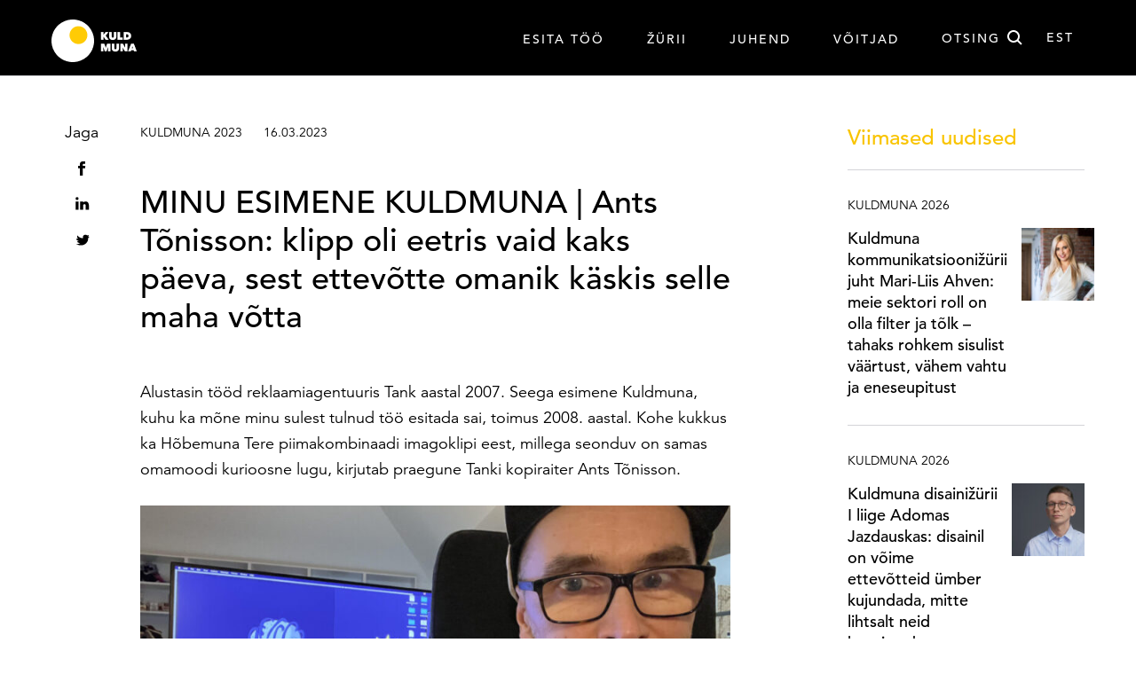

--- FILE ---
content_type: text/html; charset=UTF-8
request_url: https://kuldmuna.ee/uudised/minu-esimene-kuldmuna-ants-tonisson/?category=11
body_size: 14444
content:
<!DOCTYPE html>
<html class="no-js" lang="et">
<head>
    <meta charset="utf-8">
    <meta name="viewport" content="width=device-width, initial-scale=1">
    <meta http-equiv="X-UA-Compatible" content="IE=Edge">
    <link rel="apple-touch-icon" sizes="180x180" href="https://kuldmuna.ee/wp-content/themes/kuldmuna-web/inc/theme/favicon/apple-touch-icon.png">
    <link rel="icon" type="image/png" sizes="32x32" href="https://kuldmuna.ee/wp-content/themes/kuldmuna-web/inc/theme/favicon/favicon-32x32.png">
    <link rel="icon" type="image/png" sizes="16x16" href="https://kuldmuna.ee/wp-content/themes/kuldmuna-web/inc/theme/favicon//favicon-16x16.png">
    <link rel="manifest" href="https://kuldmuna.ee/wp-content/themes/kuldmuna-web/inc/theme/favicon/manifest.json">
    <link rel="mask-icon" href="https://kuldmuna.ee/wp-content/themes/kuldmuna-web/inc/theme/favicon/safari-pinned-tab.svg" color="#ffffff">
    <link rel="shortcut icon" href="https://kuldmuna.ee/wp-content/themes/kuldmuna-web/inc/theme/favicon/favicon.ico">
    <meta name="msapplication-config" content="https://kuldmuna.ee/wp-content/themes/kuldmuna-web/inc/theme/favicon/browserconfig.xml">
    <meta name="theme-color" content="#ffffff">
    <script>(function(H){H.className=H.className.replace(/\bno-js\b/,'js')})(document.documentElement)</script>
    <link rel="preconnect" href="https://fonts.gstatic.com">
    <link href="https://fonts.googleapis.com/css2?family=Space+Grotesk:wght@400;500;700&display=swap" rel="stylesheet">
            <script type="text/javascript">
/* <![CDATA[ */
window.koko_analytics = {"url":"https:\/\/kuldmuna.ee\/wp-admin\/admin-ajax.php?action=koko_analytics_collect","site_url":"https:\/\/kuldmuna.ee","post_id":1121,"method":"cookie","use_cookie":true};
/* ]]> */
</script>
<link rel="alternate" hreflang="et" href="https://kuldmuna.ee/uudised/minu-esimene-kuldmuna-ants-tonisson/" />
<link rel="alternate" hreflang="x-default" href="https://kuldmuna.ee/uudised/minu-esimene-kuldmuna-ants-tonisson/" />

<!-- Search Engine Optimization by Rank Math PRO - https://rankmath.com/ -->
<title>MINU ESIMENE KULDMUNA | Ants Tõnisson: klipp oli eetris vaid kaks päeva, sest ettevõtte omanik käskis selle maha võtta | Kuldmuna</title>
<meta name="description" content="Alustasin tööd reklaamiagentuuris Tank aastal 2007. Seega esimene Kuldmuna, kuhu ka mõne minu sulest tulnud töö esitada sai, toimus 2008. aastal. Kohe kukkus ka Hõbemuna Tere piimakombinaadi imagoklipi eest, millega seonduv on samas omamoodi kurioosne lugu, kirjutab praegune Tanki kopiraiter Ants Tõnisson."/>
<meta name="robots" content="follow, index, max-snippet:-1, max-video-preview:-1, max-image-preview:large"/>
<link rel="canonical" href="https://kuldmuna.ee/uudised/minu-esimene-kuldmuna-ants-tonisson/" />
<meta property="og:locale" content="et_EE" />
<meta property="og:type" content="article" />
<meta property="og:title" content="MINU ESIMENE KULDMUNA | Ants Tõnisson: klipp oli eetris vaid kaks päeva, sest ettevõtte omanik käskis selle maha võtta | Kuldmuna" />
<meta property="og:description" content="Alustasin tööd reklaamiagentuuris Tank aastal 2007. Seega esimene Kuldmuna, kuhu ka mõne minu sulest tulnud töö esitada sai, toimus 2008. aastal. Kohe kukkus ka Hõbemuna Tere piimakombinaadi imagoklipi eest, millega seonduv on samas omamoodi kurioosne lugu, kirjutab praegune Tanki kopiraiter Ants Tõnisson." />
<meta property="og:url" content="https://kuldmuna.ee/uudised/minu-esimene-kuldmuna-ants-tonisson/" />
<meta property="og:site_name" content="Kuldmuna" />
<meta property="article:section" content="Kuldmuna 2023" />
<meta property="og:updated_time" content="2024-02-14T13:20:41+02:00" />
<meta property="og:image" content="https://kuldmuna.ee/wp-content/uploads/2023/03/ants-tonisson.jpg" />
<meta property="og:image:secure_url" content="https://kuldmuna.ee/wp-content/uploads/2023/03/ants-tonisson.jpg" />
<meta property="og:image:width" content="960" />
<meta property="og:image:height" content="480" />
<meta property="og:image:alt" content="kuldmuna" />
<meta property="og:image:type" content="image/jpeg" />
<meta property="article:published_time" content="2023-03-16T11:26:10+02:00" />
<meta property="article:modified_time" content="2024-02-14T13:20:41+02:00" />
<meta property="og:video" content="https://www.youtube.com/embed/eI96ICqeG_E" />
<meta property="video:duration" content="51" />
<meta property="ya:ovs:upload_date" content="2022-09-06" />
<meta property="ya:ovs:allow_embed" content="true" />
<meta name="twitter:card" content="summary_large_image" />
<meta name="twitter:title" content="MINU ESIMENE KULDMUNA | Ants Tõnisson: klipp oli eetris vaid kaks päeva, sest ettevõtte omanik käskis selle maha võtta | Kuldmuna" />
<meta name="twitter:description" content="Alustasin tööd reklaamiagentuuris Tank aastal 2007. Seega esimene Kuldmuna, kuhu ka mõne minu sulest tulnud töö esitada sai, toimus 2008. aastal. Kohe kukkus ka Hõbemuna Tere piimakombinaadi imagoklipi eest, millega seonduv on samas omamoodi kurioosne lugu, kirjutab praegune Tanki kopiraiter Ants Tõnisson." />
<meta name="twitter:image" content="https://kuldmuna.ee/wp-content/uploads/2023/03/ants-tonisson.jpg" />
<meta name="twitter:label1" content="Written by" />
<meta name="twitter:data1" content="Anniken Haldna" />
<meta name="twitter:label2" content="Time to read" />
<meta name="twitter:data2" content="2 minutes" />
<script type="application/ld+json" class="rank-math-schema-pro">{"@context":"https://schema.org","@graph":[{"@type":"Organization","@id":"https://kuldmuna.ee/#organization","name":"Kuldmuna 2021","url":"https://kuldmuna.ee","logo":{"@type":"ImageObject","@id":"https://kuldmuna.ee/#logo","url":"http://kuldmuna.ee/wp-content/uploads/2021/03/1920x1080px.jpg","contentUrl":"http://kuldmuna.ee/wp-content/uploads/2021/03/1920x1080px.jpg","caption":"Kuldmuna","inLanguage":"et","width":"1600","height":"900"}},{"@type":"WebSite","@id":"https://kuldmuna.ee/#website","url":"https://kuldmuna.ee","name":"Kuldmuna","publisher":{"@id":"https://kuldmuna.ee/#organization"},"inLanguage":"et"},{"@type":"ImageObject","@id":"https://kuldmuna.ee/wp-content/uploads/2023/03/ants-tonisson.jpg","url":"https://kuldmuna.ee/wp-content/uploads/2023/03/ants-tonisson.jpg","width":"960","height":"480","inLanguage":"et"},{"@type":"BreadcrumbList","@id":"https://kuldmuna.ee/uudised/minu-esimene-kuldmuna-ants-tonisson/#breadcrumb","itemListElement":[{"@type":"ListItem","position":"1","item":{"@id":"https://kuldmuna.ee","name":"Home"}},{"@type":"ListItem","position":"2","item":{"@id":"https://kuldmuna.ee/uudised/minu-esimene-kuldmuna-ants-tonisson/","name":"MINU ESIMENE KULDMUNA | Ants T\u00f5nisson: klipp oli eetris vaid kaks p\u00e4eva, sest ettev\u00f5tte omanik k\u00e4skis selle maha v\u00f5tta"}}]},{"@type":"WebPage","@id":"https://kuldmuna.ee/uudised/minu-esimene-kuldmuna-ants-tonisson/#webpage","url":"https://kuldmuna.ee/uudised/minu-esimene-kuldmuna-ants-tonisson/","name":"MINU ESIMENE KULDMUNA | Ants T\u00f5nisson: klipp oli eetris vaid kaks p\u00e4eva, sest ettev\u00f5tte omanik k\u00e4skis selle maha v\u00f5tta | Kuldmuna","datePublished":"2023-03-16T11:26:10+02:00","dateModified":"2024-02-14T13:20:41+02:00","isPartOf":{"@id":"https://kuldmuna.ee/#website"},"primaryImageOfPage":{"@id":"https://kuldmuna.ee/wp-content/uploads/2023/03/ants-tonisson.jpg"},"inLanguage":"et","breadcrumb":{"@id":"https://kuldmuna.ee/uudised/minu-esimene-kuldmuna-ants-tonisson/#breadcrumb"}},{"@type":"Person","@id":"https://kuldmuna.ee/author/anniken/","name":"Anniken Haldna","url":"https://kuldmuna.ee/author/anniken/","image":{"@type":"ImageObject","@id":"https://secure.gravatar.com/avatar/279aa239da2c61889d1c34381e987fc538cccdad60229dd3a883f24e632ce161?s=96&amp;d=mm&amp;r=g","url":"https://secure.gravatar.com/avatar/279aa239da2c61889d1c34381e987fc538cccdad60229dd3a883f24e632ce161?s=96&amp;d=mm&amp;r=g","caption":"Anniken Haldna","inLanguage":"et"},"worksFor":{"@id":"https://kuldmuna.ee/#organization"}},{"headline":"MINU ESIMENE KULDMUNA | Ants T\u00f5nisson: klipp oli eetris vaid kaks p\u00e4eva, sest ettev\u00f5tte omanik k\u00e4skis selle maha v\u00f5tta | Kuldmuna","description":"Alustasin t\u00f6\u00f6d reklaamiagentuuris Tank aastal 2007. Seega esimene Kuldmuna, kuhu ka m\u00f5ne minu sulest tulnud t\u00f6\u00f6 esitada sai, toimus 2008. aastal. Kohe kukkus ka H\u00f5bemuna Tere piimakombinaadi imagoklipi eest, millega seonduv on samas omamoodi kurioosne lugu, kirjutab praegune Tanki kopiraiter Ants T\u00f5nisson.","datePublished":"2023-03-16T11:26:10+02:00","dateModified":"2024-02-14T13:20:41+02:00","image":{"@id":"https://kuldmuna.ee/wp-content/uploads/2023/03/ants-tonisson.jpg"},"author":{"@id":"https://kuldmuna.ee/author/anniken/","name":"Anniken Haldna"},"@type":"BlogPosting","name":"MINU ESIMENE KULDMUNA | Ants T\u00f5nisson: klipp oli eetris vaid kaks p\u00e4eva, sest ettev\u00f5tte omanik k\u00e4skis selle maha v\u00f5tta | Kuldmuna","@id":"https://kuldmuna.ee/uudised/minu-esimene-kuldmuna-ants-tonisson/#schema-35605","isPartOf":{"@id":"https://kuldmuna.ee/uudised/minu-esimene-kuldmuna-ants-tonisson/#webpage"},"publisher":{"@id":"https://kuldmuna.ee/#organization"},"inLanguage":"et","mainEntityOfPage":{"@id":"https://kuldmuna.ee/uudised/minu-esimene-kuldmuna-ants-tonisson/#webpage"}},{"@type":"VideoObject","name":"2008 telereklaamfilm P\u00e4ikese multikas Tere","description":"Alustasin t\u00f6\u00f6d reklaamiagentuuris Tank aastal 2007. Seega esimene Kuldmuna, kuhu ka m\u00f5ne minu sulest tulnud t\u00f6\u00f6 esitada sai, toimus 2008. aastal. Kohe kukkus ka H\u00f5bemuna Tere piimakombinaadi imagoklipi eest, millega seonduv on samas omamoodi kurioosne lugu, kirjutab praegune Tanki kopiraiter Ants T\u00f5nisson.","uploadDate":"2022-09-06","thumbnailUrl":"https://kuldmuna.ee/wp-content/uploads/2023/03/ants-tonisson.jpg","embedUrl":"https://www.youtube.com/embed/eI96ICqeG_E","duration":"PT0M51S","width":"480","height":"360","isFamilyFriendly":"True","@id":"https://kuldmuna.ee/uudised/minu-esimene-kuldmuna-ants-tonisson/#schema-35606","isPartOf":{"@id":"https://kuldmuna.ee/uudised/minu-esimene-kuldmuna-ants-tonisson/#webpage"},"publisher":{"@id":"https://kuldmuna.ee/#organization"},"inLanguage":"et","mainEntityOfPage":{"@id":"https://kuldmuna.ee/uudised/minu-esimene-kuldmuna-ants-tonisson/#webpage"}}]}</script>
<!-- /Rank Math WordPress SEO plugin -->

<link href='https://fonts.gstatic.com' crossorigin rel='preconnect' />
<style id='wp-img-auto-sizes-contain-inline-css' type='text/css'>
img:is([sizes=auto i],[sizes^="auto," i]){contain-intrinsic-size:3000px 1500px}
/*# sourceURL=wp-img-auto-sizes-contain-inline-css */
</style>
<style id='classic-theme-styles-inline-css' type='text/css'>
/*! This file is auto-generated */
.wp-block-button__link{color:#fff;background-color:#32373c;border-radius:9999px;box-shadow:none;text-decoration:none;padding:calc(.667em + 2px) calc(1.333em + 2px);font-size:1.125em}.wp-block-file__button{background:#32373c;color:#fff;text-decoration:none}
/*# sourceURL=/wp-includes/css/classic-themes.min.css */
</style>
<link rel='stylesheet' id='jquery-css' href='https://kuldmuna.ee/wp-content/themes/kuldmuna-web/inc/theme/css/jquery.9b218246b5acd909e049.min.css' type='text/css' media='all' />
<link rel='stylesheet' id='global-css' href='https://kuldmuna.ee/wp-content/themes/kuldmuna-web/inc/theme/css/global.16d99ab5aac30ea84237.min.css' type='text/css' media='all' />
<script async src="https://www.googletagmanager.com/gtag/js?id=G-WW26M2H5ZR"></script><script>
  window.dataLayer = window.dataLayer || [];
  function gtag(){dataLayer.push(arguments);}
  gtag('js', new Date());  gtag('config', 'G-WW26M2H5ZR');
</script>
    
    <style id='global-styles-inline-css' type='text/css'>
:root{--wp--preset--aspect-ratio--square: 1;--wp--preset--aspect-ratio--4-3: 4/3;--wp--preset--aspect-ratio--3-4: 3/4;--wp--preset--aspect-ratio--3-2: 3/2;--wp--preset--aspect-ratio--2-3: 2/3;--wp--preset--aspect-ratio--16-9: 16/9;--wp--preset--aspect-ratio--9-16: 9/16;--wp--preset--color--black: #000000;--wp--preset--color--cyan-bluish-gray: #abb8c3;--wp--preset--color--white: #ffffff;--wp--preset--color--pale-pink: #f78da7;--wp--preset--color--vivid-red: #cf2e2e;--wp--preset--color--luminous-vivid-orange: #ff6900;--wp--preset--color--luminous-vivid-amber: #fcb900;--wp--preset--color--light-green-cyan: #7bdcb5;--wp--preset--color--vivid-green-cyan: #00d084;--wp--preset--color--pale-cyan-blue: #8ed1fc;--wp--preset--color--vivid-cyan-blue: #0693e3;--wp--preset--color--vivid-purple: #9b51e0;--wp--preset--gradient--vivid-cyan-blue-to-vivid-purple: linear-gradient(135deg,rgb(6,147,227) 0%,rgb(155,81,224) 100%);--wp--preset--gradient--light-green-cyan-to-vivid-green-cyan: linear-gradient(135deg,rgb(122,220,180) 0%,rgb(0,208,130) 100%);--wp--preset--gradient--luminous-vivid-amber-to-luminous-vivid-orange: linear-gradient(135deg,rgb(252,185,0) 0%,rgb(255,105,0) 100%);--wp--preset--gradient--luminous-vivid-orange-to-vivid-red: linear-gradient(135deg,rgb(255,105,0) 0%,rgb(207,46,46) 100%);--wp--preset--gradient--very-light-gray-to-cyan-bluish-gray: linear-gradient(135deg,rgb(238,238,238) 0%,rgb(169,184,195) 100%);--wp--preset--gradient--cool-to-warm-spectrum: linear-gradient(135deg,rgb(74,234,220) 0%,rgb(151,120,209) 20%,rgb(207,42,186) 40%,rgb(238,44,130) 60%,rgb(251,105,98) 80%,rgb(254,248,76) 100%);--wp--preset--gradient--blush-light-purple: linear-gradient(135deg,rgb(255,206,236) 0%,rgb(152,150,240) 100%);--wp--preset--gradient--blush-bordeaux: linear-gradient(135deg,rgb(254,205,165) 0%,rgb(254,45,45) 50%,rgb(107,0,62) 100%);--wp--preset--gradient--luminous-dusk: linear-gradient(135deg,rgb(255,203,112) 0%,rgb(199,81,192) 50%,rgb(65,88,208) 100%);--wp--preset--gradient--pale-ocean: linear-gradient(135deg,rgb(255,245,203) 0%,rgb(182,227,212) 50%,rgb(51,167,181) 100%);--wp--preset--gradient--electric-grass: linear-gradient(135deg,rgb(202,248,128) 0%,rgb(113,206,126) 100%);--wp--preset--gradient--midnight: linear-gradient(135deg,rgb(2,3,129) 0%,rgb(40,116,252) 100%);--wp--preset--font-size--small: 13px;--wp--preset--font-size--medium: 20px;--wp--preset--font-size--large: 36px;--wp--preset--font-size--x-large: 42px;--wp--preset--spacing--20: 0.44rem;--wp--preset--spacing--30: 0.67rem;--wp--preset--spacing--40: 1rem;--wp--preset--spacing--50: 1.5rem;--wp--preset--spacing--60: 2.25rem;--wp--preset--spacing--70: 3.38rem;--wp--preset--spacing--80: 5.06rem;--wp--preset--shadow--natural: 6px 6px 9px rgba(0, 0, 0, 0.2);--wp--preset--shadow--deep: 12px 12px 50px rgba(0, 0, 0, 0.4);--wp--preset--shadow--sharp: 6px 6px 0px rgba(0, 0, 0, 0.2);--wp--preset--shadow--outlined: 6px 6px 0px -3px rgb(255, 255, 255), 6px 6px rgb(0, 0, 0);--wp--preset--shadow--crisp: 6px 6px 0px rgb(0, 0, 0);}:where(.is-layout-flex){gap: 0.5em;}:where(.is-layout-grid){gap: 0.5em;}body .is-layout-flex{display: flex;}.is-layout-flex{flex-wrap: wrap;align-items: center;}.is-layout-flex > :is(*, div){margin: 0;}body .is-layout-grid{display: grid;}.is-layout-grid > :is(*, div){margin: 0;}:where(.wp-block-columns.is-layout-flex){gap: 2em;}:where(.wp-block-columns.is-layout-grid){gap: 2em;}:where(.wp-block-post-template.is-layout-flex){gap: 1.25em;}:where(.wp-block-post-template.is-layout-grid){gap: 1.25em;}.has-black-color{color: var(--wp--preset--color--black) !important;}.has-cyan-bluish-gray-color{color: var(--wp--preset--color--cyan-bluish-gray) !important;}.has-white-color{color: var(--wp--preset--color--white) !important;}.has-pale-pink-color{color: var(--wp--preset--color--pale-pink) !important;}.has-vivid-red-color{color: var(--wp--preset--color--vivid-red) !important;}.has-luminous-vivid-orange-color{color: var(--wp--preset--color--luminous-vivid-orange) !important;}.has-luminous-vivid-amber-color{color: var(--wp--preset--color--luminous-vivid-amber) !important;}.has-light-green-cyan-color{color: var(--wp--preset--color--light-green-cyan) !important;}.has-vivid-green-cyan-color{color: var(--wp--preset--color--vivid-green-cyan) !important;}.has-pale-cyan-blue-color{color: var(--wp--preset--color--pale-cyan-blue) !important;}.has-vivid-cyan-blue-color{color: var(--wp--preset--color--vivid-cyan-blue) !important;}.has-vivid-purple-color{color: var(--wp--preset--color--vivid-purple) !important;}.has-black-background-color{background-color: var(--wp--preset--color--black) !important;}.has-cyan-bluish-gray-background-color{background-color: var(--wp--preset--color--cyan-bluish-gray) !important;}.has-white-background-color{background-color: var(--wp--preset--color--white) !important;}.has-pale-pink-background-color{background-color: var(--wp--preset--color--pale-pink) !important;}.has-vivid-red-background-color{background-color: var(--wp--preset--color--vivid-red) !important;}.has-luminous-vivid-orange-background-color{background-color: var(--wp--preset--color--luminous-vivid-orange) !important;}.has-luminous-vivid-amber-background-color{background-color: var(--wp--preset--color--luminous-vivid-amber) !important;}.has-light-green-cyan-background-color{background-color: var(--wp--preset--color--light-green-cyan) !important;}.has-vivid-green-cyan-background-color{background-color: var(--wp--preset--color--vivid-green-cyan) !important;}.has-pale-cyan-blue-background-color{background-color: var(--wp--preset--color--pale-cyan-blue) !important;}.has-vivid-cyan-blue-background-color{background-color: var(--wp--preset--color--vivid-cyan-blue) !important;}.has-vivid-purple-background-color{background-color: var(--wp--preset--color--vivid-purple) !important;}.has-black-border-color{border-color: var(--wp--preset--color--black) !important;}.has-cyan-bluish-gray-border-color{border-color: var(--wp--preset--color--cyan-bluish-gray) !important;}.has-white-border-color{border-color: var(--wp--preset--color--white) !important;}.has-pale-pink-border-color{border-color: var(--wp--preset--color--pale-pink) !important;}.has-vivid-red-border-color{border-color: var(--wp--preset--color--vivid-red) !important;}.has-luminous-vivid-orange-border-color{border-color: var(--wp--preset--color--luminous-vivid-orange) !important;}.has-luminous-vivid-amber-border-color{border-color: var(--wp--preset--color--luminous-vivid-amber) !important;}.has-light-green-cyan-border-color{border-color: var(--wp--preset--color--light-green-cyan) !important;}.has-vivid-green-cyan-border-color{border-color: var(--wp--preset--color--vivid-green-cyan) !important;}.has-pale-cyan-blue-border-color{border-color: var(--wp--preset--color--pale-cyan-blue) !important;}.has-vivid-cyan-blue-border-color{border-color: var(--wp--preset--color--vivid-cyan-blue) !important;}.has-vivid-purple-border-color{border-color: var(--wp--preset--color--vivid-purple) !important;}.has-vivid-cyan-blue-to-vivid-purple-gradient-background{background: var(--wp--preset--gradient--vivid-cyan-blue-to-vivid-purple) !important;}.has-light-green-cyan-to-vivid-green-cyan-gradient-background{background: var(--wp--preset--gradient--light-green-cyan-to-vivid-green-cyan) !important;}.has-luminous-vivid-amber-to-luminous-vivid-orange-gradient-background{background: var(--wp--preset--gradient--luminous-vivid-amber-to-luminous-vivid-orange) !important;}.has-luminous-vivid-orange-to-vivid-red-gradient-background{background: var(--wp--preset--gradient--luminous-vivid-orange-to-vivid-red) !important;}.has-very-light-gray-to-cyan-bluish-gray-gradient-background{background: var(--wp--preset--gradient--very-light-gray-to-cyan-bluish-gray) !important;}.has-cool-to-warm-spectrum-gradient-background{background: var(--wp--preset--gradient--cool-to-warm-spectrum) !important;}.has-blush-light-purple-gradient-background{background: var(--wp--preset--gradient--blush-light-purple) !important;}.has-blush-bordeaux-gradient-background{background: var(--wp--preset--gradient--blush-bordeaux) !important;}.has-luminous-dusk-gradient-background{background: var(--wp--preset--gradient--luminous-dusk) !important;}.has-pale-ocean-gradient-background{background: var(--wp--preset--gradient--pale-ocean) !important;}.has-electric-grass-gradient-background{background: var(--wp--preset--gradient--electric-grass) !important;}.has-midnight-gradient-background{background: var(--wp--preset--gradient--midnight) !important;}.has-small-font-size{font-size: var(--wp--preset--font-size--small) !important;}.has-medium-font-size{font-size: var(--wp--preset--font-size--medium) !important;}.has-large-font-size{font-size: var(--wp--preset--font-size--large) !important;}.has-x-large-font-size{font-size: var(--wp--preset--font-size--x-large) !important;}
/*# sourceURL=global-styles-inline-css */
</style>
</head>
<body class="wp-singular post-template-default single single-post postid-1121 single-format-standard wp-theme-kuldmuna-web">
    <div id="page">
                                
<div class="header header--dark ">
    <div class="header__inner">
        <div class="header__inner-flex h-container">
            
<div class="logo  header__logo">
            <a href="https://kuldmuna.ee" class="logo__content logo__link">
                        <figure class="image  logo__image">
                            <img
        src="[data-uri]"
        data-srcset="https://kuldmuna.ee/wp-content/uploads/2021/02/kuldmuna_logo_white-1.png"
        data-sizes="auto"
        alt=""
                        class="image__img lazyload"
    >

    
        </figure>
    
        </a>
    </div>
            <div class="header__container">
                                    

<nav class="navigation navigation--white header__navigation js-navigation">
            <ul class="navigation__list">
                            <li class="navigation__item  menu-item menu-item-type-custom menu-item-object-custom menu-item-2492">
                                        <a href="http://defolio.com/kuldmuna/2026" class="navigation__link " target="_self">        Esita töö    </a>
                                    </li>
                            <li class="navigation__item  menu-item menu-item-type-post_type menu-item-object-page menu-item-653">
                                        <a href="https://kuldmuna.ee/kuldmuna-2026-zurii/" class="navigation__link " target="_self">        Žürii    </a>
                                    </li>
                            <li class="navigation__item  has-children menu-item menu-item-type-post_type menu-item-object-page menu-item-has-children menu-item-2452">
                                        <a href="https://kuldmuna.ee/juhend/" class="navigation__link is-toggle-element" target="_self">        Juhend    </a>
                                            <ul class="navigation__list navigation__list--child">
                                                            <li class="navigation__item navigation__item--child ">
                                                                        <a href="https://kuldmuna.ee/juhend/" class="navigation__link " target="_self">        Kuldmuna 2026    </a>
                                </li>
                                                            <li class="navigation__item navigation__item--child ">
                                                                        <a href="https://kuldmuna.ee/defolio-juhend/" class="navigation__link " target="_self">        Defolio juhend    </a>
                                </li>
                                                            <li class="navigation__item navigation__item--child ">
                                                                        <a href="https://defolio.com/taeva-pesamuna/2026" class="navigation__link " target="_self">        Taeva Pesamuna    </a>
                                </li>
                                                    </ul>
                                    </li>
                            <li class="navigation__item  menu-item menu-item-type-custom menu-item-object-custom menu-item-1512">
                                        <a href="https://arhiiv.kuldmuna.ee/" class="navigation__link " target="_self">        VÕITJAD    </a>
                                    </li>
                    </ul>
    </nav>
                                                    <div class="header__search">
                        

<button  type="button" class="button
     button--icon-right button--clear button--white-text header__search-button">
                        <svg class="icon  button__icon" focusable="false">
    <use xlink:href="https://kuldmuna.ee/wp-content/themes/kuldmuna-web/inc/theme/svg/global.c4b64e0643586bc9c021da7b10dcc137.svg#search"></use>
</svg>
            <span class="button__text">Otsing</span></button>
                    </div>
                                                    <nav class="languages languages--white header__languages">
                        <button type="button" class="languages__current">
                est<svg class="icon languages--white languages__icon" focusable="false">
    <use xlink:href="https://kuldmuna.ee/wp-content/themes/kuldmuna-web/inc/theme/svg/global.c4b64e0643586bc9c021da7b10dcc137.svg#chevron-bottom"></use>
</svg>
            </button>
                        <ul class="languages__list">
                            <li class="languages__item is-current">
                    <a href="https://kuldmuna.ee/uudised/minu-esimene-kuldmuna-ants-tonisson/" class="languages__link">est</a>
                </li>
                    </ul>
    </nav>
                                                        <div class="social  header__social">
                <ul class="social__list">
                                                <li class="social__item">
                                                    <a href="https://www.facebook.com/kuldmuna" target="_blank" class="social__link" aria-label="social-facebook-32 link">
                                <svg class="icon  social__icon" focusable="false">
    <use xlink:href="https://kuldmuna.ee/wp-content/themes/kuldmuna-web/inc/theme/svg/global.c4b64e0643586bc9c021da7b10dcc137.svg#social-facebook-32"></use>
</svg>
                            </a>
                                            </li>
                                                                <li class="social__item">
                                                    <a href="https://www.instagram.com/kuldmunakonkurss/" target="_blank" class="social__link" aria-label="social-instagram-32 link">
                                <svg class="icon  social__icon" focusable="false">
    <use xlink:href="https://kuldmuna.ee/wp-content/themes/kuldmuna-web/inc/theme/svg/global.c4b64e0643586bc9c021da7b10dcc137.svg#social-instagram-32"></use>
</svg>
                            </a>
                                            </li>
                                    </ul>
    </div>
                            </div>
            <button type="button" class="header__toggle" aria-label="Header toggle">
                <span class="header__hamburger"></span>
            </button>
        </div>
    </div>
            <div class="header__search-container">
            <div class="header__search-inner h-container">
                                    <svg class="icon  header__search-icon" focusable="false">
    <use xlink:href="https://kuldmuna.ee/wp-content/themes/kuldmuna-web/inc/theme/svg/global.c4b64e0643586bc9c021da7b10dcc137.svg#search"></use>
</svg>
                                                    <form role="search" method="get" class="header__search-form" action="https://kuldmuna.ee">
                        <div class="grid">
                            <div class="grid__col grid__col--xs-3 grid__col--md-9">
                                
<div class="textfield
     textfield--search header__search-field">
    <div class="textfield__inner">
        <label class="textfield__label " for="search">
            Sisesta märksõna         </label>
                    <input
                class="textfield__input"
                type="search"
                id="search"
                name="s"
                
                                
            >
            </div>
        </div>
                            </div>
                            <div class="grid__col grid__col--xs-1 grid__col--md-3 header__search-col-right">
                                                                    

<button  type="submit" class="button
     button--search header__search-submit is-disabled">
                        <svg class="icon  button__icon" focusable="false">
    <use xlink:href="https://kuldmuna.ee/wp-content/themes/kuldmuna-web/inc/theme/svg/global.c4b64e0643586bc9c021da7b10dcc137.svg#search"></use>
</svg>
                <span class="spinner button__spinner" role="status" aria-live="polite" aria-label="Loading">
    <svg class="spinner__circle" viewBox="25 25 50 50" aria-hidden="true" focusable="false">
        <circle class="spinner__path" cx="50" cy="50" r="22" fill="none"></circle>
    </svg>
</span>
        <span class="button__text">Otsi</span></button>
                                                            </div>
                        </div>
                    </form>
                            </div>
        </div>
        </div>
<main class="main   main--sidebar main--single">
    <div class="h-container">
                <div class="grid ">
            <div class="grid__col grid__col--lg-7">
                            <div class="section section--top-none section--bottom-none ">
            <div class="text">
                                                                <div class="title title--news  ">
    <div class="title__inner">
        <div class="title__meta">
                            <ul class="title__categories text-small">
                                                                        <li class="title__category">
                                                                    <a href="https://kuldmuna.ee/uudised/minu-esimene-kuldmuna-ants-tonisson/?category=18" class="title__category-link">Kuldmuna 2023</a>
                                                            </li>
                                                            </ul>
                                        <div class="title__date">16.03.2023</div>
                    </div>
                <h1 class="h2 title__element">MINU ESIMENE KULDMUNA | Ants Tõnisson: klipp oli eetris vaid kaks päeva, sest ettevõtte omanik käskis selle maha võtta</h1>
    </div>
</div>

                            <p>Alustasin tööd reklaamiagentuuris Tank aastal 2007. Seega esimene Kuldmuna, kuhu ka mõne minu sulest tulnud töö esitada sai, toimus 2008. aastal. Kohe kukkus ka Hõbemuna Tere piimakombinaadi imagoklipi eest, millega seonduv on samas omamoodi kurioosne lugu, kirjutab praegune Tanki kopiraiter Ants Tõnisson.</p>

                                        <figure class="image image--fluid ">
                            <img
        src="data:image/svg+xml,%3Csvg%20xmlns%3D%22http%3A%2F%2Fwww.w3.org%2F2000%2Fsvg%22%20viewBox%3D%220%200%20960%20480%22%3E%3C%2Fsvg%3E"
        data-srcset="https://kuldmuna.ee/wp-content/uploads/2023/03/ants-tonisson.jpg 960w, https://kuldmuna.ee/wp-content/uploads/2023/03/ants-tonisson-300x150.jpg 300w, https://kuldmuna.ee/wp-content/uploads/2023/03/ants-tonisson-768x384.jpg 768w, https://kuldmuna.ee/wp-content/uploads/2023/03/ants-tonisson-310x155.jpg 310w, https://kuldmuna.ee/wp-content/uploads/2023/03/ants-tonisson-620x310.jpg 620w, https://kuldmuna.ee/wp-content/uploads/2023/03/ants-tonisson-420x210.jpg 420w, https://kuldmuna.ee/wp-content/uploads/2023/03/ants-tonisson-840x420.jpg 840w, https://kuldmuna.ee/wp-content/uploads/2023/03/ants-tonisson-530x265.jpg 530w, https://kuldmuna.ee/wp-content/uploads/2023/03/ants-tonisson-645x323.jpg 645w, https://kuldmuna.ee/wp-content/uploads/2023/03/ants-tonisson-480x240.jpg 480w, https://kuldmuna.ee/wp-content/uploads/2023/03/ants-tonisson-760x380.jpg 760w"
        data-sizes="auto"
        alt=""
                        class="image__img lazyload"
    >

    
                <figcaption class="image__caption">Klipi kangelane on siiani Ants Tõnissoni ekraanil. Foto: Erakogu</figcaption>
    </figure>
                        <div class="mceTemp"></div>
<p>Minu lauale maandunud ülesanne oli üsna suur ja vastutusrikas: mõelda välja turuliider Tere uus slogan ja ühtlasi ka reklaamikampaania selle uue slogani lansseerimiseks. Kampaania kõige olulisem komponent oli teleklipp.</p>
<p>Olen senini väga rahul sloganiga. Tere tarbijaskond oli ja on ju kogu Eesti elanikkond. Brändi nimi pakkus ainulaadse võimaluse genereerida slogan, mis koosnes ainult ühest sõnast, täiendas väga hästi brändinime, kõnetas korraga kogu sihtgruppi ning võttis kokku kogu Tere olemuse, turupositsiooni ja ambitsioonid: <b>Tere. Kõigile.</b></p>
<p>Klipi idee sündis nagu ta mul enamasti ikka sünnib – jõllitades tühja Wordi dokumendipõhja ja fantaseerides. Tahtmine ja soov oli teha midagi eristuvat, samas hästi eestilikku. Ja mis oleks eestilikum ning tavareklaamidest eristuvam kui natuke sürreaalne <i>arthouse</i> multikas? Eesti Joonisfilmis oli just peale kasvanud uus generatsioon noori “priitpärnasid”, antud juhul oli põhitegijaks Ülo Pikkov.</p>
<p>Hakkasime koos seda lugu arendama, toetudes lihtsale mõttele: Tere piimatoodeteta pole õiget elu. Maailm justkui funktsioneeriks, aga kõik asjad toimuvad pisut letargilises võtmes, tuhmides toonides ja ilma välise ja sisemise särata. Olukorra muutmisel astubki mängu TERE, kelleta isegi päike tõusta ei taha. Kaasasime protsessi ka helilooja Sten Sheripovi ja selline see klipp lõpuks tuli.</p>
<div class="h-iframe"><iframe loading="lazy" title="2008 telereklaamfilm Päikese multikas Tere" width="500" height="375" src="https://www.youtube.com/embed/eI96ICqeG_E?feature=oembed" frameborder="0" allow="accelerometer; autoplay; clipboard-write; encrypted-media; gyroscope; picture-in-picture; web-share" referrerpolicy="strict-origin-when-cross-origin" allowfullscreen></iframe></div>
<p>Mis aga edasi sai, oli päris ootamatu. See klipp jõudis eetris olla üks-kaks päeva, kui meile Terest helistati ja kästi see otsekohe maha võtta. Probleem olevat olnud väidetavalt selles, et Tere juht ja omanik, prominentne pikajuukseline ärimees, olla näinud seda reklaami telekast ja vihastanud, arvates, et klipi peategelane kujutab teda – ebameeldival ja naeruvääristaval moel!</p>
<p>Päris ausalt, käsi südamel jne – meie arutelus mitte kordagi sellist mõtet ei olnud, mingit sedalaadi torget sinna sisse kodeeritud polnud. Need polnud pikad juuksed, vaid hommikused, longus, mitte veel ärganud päikesekiired. Aga eetrist maha see reklaam võeti ja sellega seoses sai vist mingi negatiivse pleki külge ka slogan, mis samuti varsti peale lansseerimist kõrvale heideti.</p>
<p>Eks see olukord oli korraga nii segadusttekitav kui ka paras naljanumber oma absurdsuses. Kuna me tõesti ei suutnud isegi mitte unes ette näha, et keegi sealt sellist paralleeli otsida ja leida võib, siis oli raske ennast ka kuidagi süüdi tunda. Läksin lihtsalt elus edasi – nagu öeldakse – kogemuse võrra rikkamana.</p>
<p>Välja arvatud asjaolu, et see on Youtube’s masendava 480p resolutsiooniga, pole klipp ajale väga jalgu jäänud. Stoori ise oli protsessi algul muidugi mõnevõrra radikaalsem, eks ta lahjenes kliendi survel natuke ära, aga on siiski ilma piinlikkustundeta vaadatav praeguseni. Igatahes, <i>screenshot</i> sellest kaunistab tänase päevani mu desktoppi  – lihtsan samastun selle tusase ja mitte ärgata tahtva päikese-onuga endiselt. Mida aasta edasi, seda rohkemgi. Eriti talvel.</p>
<p><a class="button
    " href="https://arhiiv.kuldmuna.ee/work/nominee/paikese-multikas-2889?lang=et" target="_blank" rel="noopener"><span class="button__text">Vaata tööd Kuldmuna arhiivist</span></a></p>
<p><b>Autor: Ants Tõnisson, Tank<br />
Toimetas: Siim Kera</b></p>
<p><i>Minu esimene Kuldmuna on TULI uus lugudesari, kus Eesti reklaamiinimesed meenutavad esimest Kuldmuna konkursilt võidetud autasu. </i></p>

                            

<a  href="https://kuldmuna.ee/uudised/minu-esimene-kuldmuna-ants-tonisson/" class="button
     h-hidden-xs h-hidden-sm">
                <span class="button__text">Kõik uudised</span></a>
                    </div>
    
</div>

    
            </div>
                            <div class="grid__col grid__col--lg-1 grid__col--first-lg h-text-center">                    <div class="social social--vertical js-share h-sticky">
                    <div class="social__label">Jaga</div>
                <ul class="social__list">
                                                <li class="social__item">
                                                    <button type="button" class="social__link" data-social="facebook">
                                <svg class="icon  social__icon" focusable="false">
    <use xlink:href="https://kuldmuna.ee/wp-content/themes/kuldmuna-web/inc/theme/svg/global.c4b64e0643586bc9c021da7b10dcc137.svg#social-facebook-32"></use>
</svg>
                            </button>
                                            </li>
                                                                <li class="social__item">
                                                    <button type="button" class="social__link" data-social="linkedin">
                                <svg class="icon  social__icon" focusable="false">
    <use xlink:href="https://kuldmuna.ee/wp-content/themes/kuldmuna-web/inc/theme/svg/global.c4b64e0643586bc9c021da7b10dcc137.svg#social-linkedin-32"></use>
</svg>
                            </button>
                                            </li>
                                                                <li class="social__item">
                                                    <button type="button" class="social__link" data-social="twitter">
                                <svg class="icon  social__icon" focusable="false">
    <use xlink:href="https://kuldmuna.ee/wp-content/themes/kuldmuna-web/inc/theme/svg/global.c4b64e0643586bc9c021da7b10dcc137.svg#social-twitter-32"></use>
</svg>
                            </button>
                                            </li>
                                    </ul>
    </div>
                

<a  href="https://kuldmuna.ee/uudised/minu-esimene-kuldmuna-ants-tonisson/" class="button
     button--block-xs h-hidden-md h-hidden-lg">
                <span class="button__text">Kõik uudised</span></a>
    </div>
                                        <aside class="grid__col grid__col--lg-3 grid__col--offset-lg-1 main__sidebar">        <div class="sidebar-posts  sidebar-posts--post">
            <h3 class="h3 sidebar-posts__title">Viimased uudised</h3>
                <div class="sidebar-posts__list">
                            <div class="sidebar-posts__item">
                                            <ul class="sidebar-posts__item-categories text-small">
                                                            <li class="sidebar-posts__category"><a href="https://kuldmuna.ee/uudised/minu-esimene-kuldmuna-ants-tonisson/?category=21" class="sidebar-posts__category-link">Kuldmuna 2026</a></li>
                                                    </ul>
                                        <a href="https://kuldmuna.ee/uudised/kuldmuna-kommunikatsioonizurii-juht-mari-liis-ahven/" class="sidebar-posts__item-link">
                        <div class="sidebar-posts__item-content">
                            <h4 class="h4 sidebar-posts__item-title">Kuldmuna kommunikatsioonižürii juht Mari-Liis Ahven: meie sektori roll on olla filter ja tõlk – tahaks rohkem sisulist väärtust, vähem vahtu ja eneseupitust</h4>
                                                    </div>
                                                    <figure class="image image--fluid sidebar-posts__item-image">
                            <img
        src="data:image/svg+xml,%3Csvg%20xmlns%3D%22http%3A%2F%2Fwww.w3.org%2F2000%2Fsvg%22%20viewBox%3D%220%200%20100%20100%22%3E%3C%2Fsvg%3E"
        data-srcset="https://kuldmuna.ee/wp-content/uploads/2026/01/mla-landscape-1-e1768893904118-100x100.jpg 100w, https://kuldmuna.ee/wp-content/uploads/2026/01/mla-landscape-1-e1768893904118-150x150.jpg 150w, https://kuldmuna.ee/wp-content/uploads/2026/01/mla-landscape-1-e1768893904118-200x200.jpg 200w, https://kuldmuna.ee/wp-content/uploads/2026/01/mla-landscape-1-e1768893904118-300x300.jpg 300w, https://kuldmuna.ee/wp-content/uploads/2026/01/mla-landscape-1-e1768893904118-400x400.jpg 400w, https://kuldmuna.ee/wp-content/uploads/2026/01/mla-landscape-1-e1768893904118-600x600.jpg 600w"
        data-sizes="auto"
        alt=""
                        class="image__img lazyload"
    >

    
                <figcaption class="image__caption">Mari-Liis Ahven veab tänavuse Kuldmuna kommunikatsioonižüriid. Foto: Optimist Public</figcaption>
    </figure>
                                            </a>
                </div>
                            <div class="sidebar-posts__item">
                                            <ul class="sidebar-posts__item-categories text-small">
                                                            <li class="sidebar-posts__category"><a href="https://kuldmuna.ee/uudised/minu-esimene-kuldmuna-ants-tonisson/?category=21" class="sidebar-posts__category-link">Kuldmuna 2026</a></li>
                                                    </ul>
                                        <a href="https://kuldmuna.ee/uudised/kuldmuna-disainizurii-i-liige-adomas-jazdauskas/" class="sidebar-posts__item-link">
                        <div class="sidebar-posts__item-content">
                            <h4 class="h4 sidebar-posts__item-title">Kuldmuna disainižürii I liige Adomas Jazdauskas: disainil on võime ettevõtteid ümber kujundada, mitte lihtsalt neid kaunistada</h4>
                                                    </div>
                                                    <figure class="image image--fluid sidebar-posts__item-image">
                            <img
        src="data:image/svg+xml,%3Csvg%20xmlns%3D%22http%3A%2F%2Fwww.w3.org%2F2000%2Fsvg%22%20viewBox%3D%220%200%20100%20100%22%3E%3C%2Fsvg%3E"
        data-srcset="https://kuldmuna.ee/wp-content/uploads/2026/01/photo_16_9-1-100x100.jpg 100w, https://kuldmuna.ee/wp-content/uploads/2026/01/photo_16_9-1-150x150.jpg 150w, https://kuldmuna.ee/wp-content/uploads/2026/01/photo_16_9-1-200x200.jpg 200w, https://kuldmuna.ee/wp-content/uploads/2026/01/photo_16_9-1-300x300.jpg 300w, https://kuldmuna.ee/wp-content/uploads/2026/01/photo_16_9-1-400x400.jpg 400w, https://kuldmuna.ee/wp-content/uploads/2026/01/photo_16_9-1-600x600.jpg 600w"
        data-sizes="auto"
        alt=""
                        class="image__img lazyload"
    >

    
                <figcaption class="image__caption">Adomas Jazdauskas. Foto: Erakogu</figcaption>
    </figure>
                                            </a>
                </div>
                            <div class="sidebar-posts__item">
                                            <ul class="sidebar-posts__item-categories text-small">
                                                            <li class="sidebar-posts__category"><a href="https://kuldmuna.ee/uudised/minu-esimene-kuldmuna-ants-tonisson/?category=21" class="sidebar-posts__category-link">Kuldmuna 2026</a></li>
                                                    </ul>
                                        <a href="https://kuldmuna.ee/uudised/tule-osalema-taeva-pesamuna-saadab-esimesed-kaks-tiimi-valismaale/" class="sidebar-posts__item-link">
                        <div class="sidebar-posts__item-content">
                            <h4 class="h4 sidebar-posts__item-title">TULE OSALEMA! Taeva Pesamuna saadab esimesed kaks tiimi välismaale</h4>
                                                    </div>
                                                    <figure class="image image--fluid sidebar-posts__item-image">
                            <img
        src="data:image/svg+xml,%3Csvg%20xmlns%3D%22http%3A%2F%2Fwww.w3.org%2F2000%2Fsvg%22%20viewBox%3D%220%200%20100%20100%22%3E%3C%2Fsvg%3E"
        data-srcset="https://kuldmuna.ee/wp-content/uploads/2026/01/km26-1920x1080-pesamuna-100x100.jpg 100w, https://kuldmuna.ee/wp-content/uploads/2026/01/km26-1920x1080-pesamuna-150x150.jpg 150w, https://kuldmuna.ee/wp-content/uploads/2026/01/km26-1920x1080-pesamuna-200x200.jpg 200w, https://kuldmuna.ee/wp-content/uploads/2026/01/km26-1920x1080-pesamuna-300x300.jpg 300w, https://kuldmuna.ee/wp-content/uploads/2026/01/km26-1920x1080-pesamuna-400x400.jpg 400w, https://kuldmuna.ee/wp-content/uploads/2026/01/km26-1920x1080-pesamuna-600x600.jpg 600w"
        data-sizes="auto"
        alt=""
                        class="image__img lazyload"
    >

    
                <figcaption class="image__caption">Taeva Pesamunale saab registreerida 29. jaanuarini.</figcaption>
    </figure>
                                            </a>
                </div>
                            <div class="sidebar-posts__item">
                                            <ul class="sidebar-posts__item-categories text-small">
                                                            <li class="sidebar-posts__category"><a href="https://kuldmuna.ee/uudised/minu-esimene-kuldmuna-ants-tonisson/?category=21" class="sidebar-posts__category-link">Kuldmuna 2026</a></li>
                                                    </ul>
                                        <a href="https://kuldmuna.ee/uudised/kuldmuna-reklaamizurii-i-juht-alvar-jaakson/" class="sidebar-posts__item-link">
                        <div class="sidebar-posts__item-content">
                            <h4 class="h4 sidebar-posts__item-title">Kuldmuna reklaamižürii I juht Alvar Jaakson: peame end loovinimesteks, aga teatud mõttes oleme amatöörid</h4>
                                                    </div>
                                                    <figure class="image image--fluid sidebar-posts__item-image">
                            <img
        src="data:image/svg+xml,%3Csvg%20xmlns%3D%22http%3A%2F%2Fwww.w3.org%2F2000%2Fsvg%22%20viewBox%3D%220%200%20100%20100%22%3E%3C%2Fsvg%3E"
        data-srcset="https://kuldmuna.ee/wp-content/uploads/2026/01/alvar-jaakson-2022-1-e1768463988824-100x100.png 100w, https://kuldmuna.ee/wp-content/uploads/2026/01/alvar-jaakson-2022-1-e1768463988824-150x150.png 150w, https://kuldmuna.ee/wp-content/uploads/2026/01/alvar-jaakson-2022-1-e1768463988824-200x200.png 200w, https://kuldmuna.ee/wp-content/uploads/2026/01/alvar-jaakson-2022-1-e1768463988824-300x300.png 300w, https://kuldmuna.ee/wp-content/uploads/2026/01/alvar-jaakson-2022-1-e1768463988824-400x400.png 400w"
        data-sizes="auto"
        alt=""
                        class="image__img lazyload"
    >

    
                <figcaption class="image__caption">Alvar Jaakson usub, et reklaam vajaks populariseerijat. Foto: Rauno Liivand/Kuldmuna</figcaption>
    </figure>
                                            </a>
                </div>
                            <div class="sidebar-posts__item">
                                            <ul class="sidebar-posts__item-categories text-small">
                                                            <li class="sidebar-posts__category"><a href="https://kuldmuna.ee/uudised/minu-esimene-kuldmuna-ants-tonisson/?category=21" class="sidebar-posts__category-link">Kuldmuna 2026</a></li>
                                                    </ul>
                                        <a href="https://kuldmuna.ee/uudised/kuldmuna-zurii/" class="sidebar-posts__item-link">
                        <div class="sidebar-posts__item-content">
                            <h4 class="h4 sidebar-posts__item-title">KULDMUNA ŽÜRII SELGUNUD | Vaata, kes hakkavad sinu töid hindama</h4>
                                                    </div>
                                                    <figure class="image image--fluid sidebar-posts__item-image">
                            <img
        src="data:image/svg+xml,%3Csvg%20xmlns%3D%22http%3A%2F%2Fwww.w3.org%2F2000%2Fsvg%22%20viewBox%3D%220%200%20100%20100%22%3E%3C%2Fsvg%3E"
        data-srcset="https://kuldmuna.ee/wp-content/uploads/2026/01/kuldmuna_2026_1920x1080-5-1-1-100x100.png 100w, https://kuldmuna.ee/wp-content/uploads/2026/01/kuldmuna_2026_1920x1080-5-1-1-150x150.png 150w, https://kuldmuna.ee/wp-content/uploads/2026/01/kuldmuna_2026_1920x1080-5-1-1-200x200.png 200w, https://kuldmuna.ee/wp-content/uploads/2026/01/kuldmuna_2026_1920x1080-5-1-1-300x300.png 300w, https://kuldmuna.ee/wp-content/uploads/2026/01/kuldmuna_2026_1920x1080-5-1-1-400x400.png 400w, https://kuldmuna.ee/wp-content/uploads/2026/01/kuldmuna_2026_1920x1080-5-1-1-600x600.png 600w"
        data-sizes="auto"
        alt=""
                        class="image__img lazyload"
    >

    
                <figcaption class="image__caption">Kuldmuna pidu toimub 6. märtsil Kultuurikatlas.</figcaption>
    </figure>
                                            </a>
                </div>
                            <div class="sidebar-posts__item">
                                            <ul class="sidebar-posts__item-categories text-small">
                                                            <li class="sidebar-posts__category"><a href="https://kuldmuna.ee/uudised/minu-esimene-kuldmuna-ants-tonisson/?category=21" class="sidebar-posts__category-link">Kuldmuna 2026</a></li>
                                                    </ul>
                                        <a href="https://kuldmuna.ee/uudised/minu-esimene-kuldmuna-liisa-kivirahk/" class="sidebar-posts__item-link">
                        <div class="sidebar-posts__item-content">
                            <h4 class="h4 sidebar-posts__item-title">MINU ESIMENE KULDMUNA | Liisa Kivirähk: uinusin mõttega, et ei osale sellel konkursil enam mitte kunagi. See teadmine rahustas</h4>
                                                    </div>
                                                    <figure class="image image--fluid sidebar-posts__item-image">
                            <img
        src="data:image/svg+xml,%3Csvg%20xmlns%3D%22http%3A%2F%2Fwww.w3.org%2F2000%2Fsvg%22%20viewBox%3D%220%200%20100%20100%22%3E%3C%2Fsvg%3E"
        data-srcset="https://kuldmuna.ee/wp-content/uploads/2026/01/52072900855_36bab9e410_o-100x100.jpg 100w, https://kuldmuna.ee/wp-content/uploads/2026/01/52072900855_36bab9e410_o-150x150.jpg 150w, https://kuldmuna.ee/wp-content/uploads/2026/01/52072900855_36bab9e410_o-200x200.jpg 200w, https://kuldmuna.ee/wp-content/uploads/2026/01/52072900855_36bab9e410_o-300x300.jpg 300w, https://kuldmuna.ee/wp-content/uploads/2026/01/52072900855_36bab9e410_o-400x400.jpg 400w, https://kuldmuna.ee/wp-content/uploads/2026/01/52072900855_36bab9e410_o-600x600.jpg 600w"
        data-sizes="auto"
        alt=""
                        class="image__img lazyload"
    >

    
                <figcaption class="image__caption">Liisa Kivirähk Kuldmuna 2022 laval. See lugu räägib paar aastat varasemast ajast. Foto: Rauno Liivand</figcaption>
    </figure>
                                            </a>
                </div>
                            <div class="sidebar-posts__item">
                                            <ul class="sidebar-posts__item-categories text-small">
                                                            <li class="sidebar-posts__category"><a href="https://kuldmuna.ee/uudised/minu-esimene-kuldmuna-ants-tonisson/?category=21" class="sidebar-posts__category-link">Kuldmuna 2026</a></li>
                                                    </ul>
                                        <a href="https://kuldmuna.ee/uudised/suurenda-oma-loovuse-jalajalge-tanasest-algas-toode-esitamine-kuldmunale/" class="sidebar-posts__item-link">
                        <div class="sidebar-posts__item-content">
                            <h4 class="h4 sidebar-posts__item-title">Suurenda oma loovuse jalajälge! Tänasest algas tööde esitamine Kuldmunale</h4>
                                                    </div>
                                                    <figure class="image image--fluid sidebar-posts__item-image">
                            <img
        src="data:image/svg+xml,%3Csvg%20xmlns%3D%22http%3A%2F%2Fwww.w3.org%2F2000%2Fsvg%22%20viewBox%3D%220%200%20100%20100%22%3E%3C%2Fsvg%3E"
        data-srcset="https://kuldmuna.ee/wp-content/uploads/2026/01/kuldmuna_2026_1920x1080-1-100x100.png 100w, https://kuldmuna.ee/wp-content/uploads/2026/01/kuldmuna_2026_1920x1080-1-150x150.png 150w, https://kuldmuna.ee/wp-content/uploads/2026/01/kuldmuna_2026_1920x1080-1-200x200.png 200w, https://kuldmuna.ee/wp-content/uploads/2026/01/kuldmuna_2026_1920x1080-1-300x300.png 300w, https://kuldmuna.ee/wp-content/uploads/2026/01/kuldmuna_2026_1920x1080-1-400x400.png 400w, https://kuldmuna.ee/wp-content/uploads/2026/01/kuldmuna_2026_1920x1080-1-600x600.png 600w"
        data-sizes="auto"
        alt=""
                        class="image__img lazyload"
    >

    
        </figure>
                                            </a>
                </div>
                            <div class="sidebar-posts__item">
                                            <ul class="sidebar-posts__item-categories text-small">
                                                            <li class="sidebar-posts__category"><a href="https://kuldmuna.ee/uudised/minu-esimene-kuldmuna-ants-tonisson/?category=21" class="sidebar-posts__category-link">Kuldmuna 2026</a></li>
                                                    </ul>
                                        <a href="https://kuldmuna.ee/uudised/teema-kuldmuna-2026/" class="sidebar-posts__item-link">
                        <div class="sidebar-posts__item-content">
                            <h4 class="h4 sidebar-posts__item-title">TEEMA TEADA! Tänavune Kuldmuna tõmbab tähelepanu loovuse jalajäljele</h4>
                                                    </div>
                                                    <figure class="image image--fluid sidebar-posts__item-image">
                            <img
        src="data:image/svg+xml,%3Csvg%20xmlns%3D%22http%3A%2F%2Fwww.w3.org%2F2000%2Fsvg%22%20viewBox%3D%220%200%20100%20100%22%3E%3C%2Fsvg%3E"
        data-srcset="https://kuldmuna.ee/wp-content/uploads/2026/01/kuldmuna_2026_1920x1080-4-100x100.png 100w, https://kuldmuna.ee/wp-content/uploads/2026/01/kuldmuna_2026_1920x1080-4-150x150.png 150w, https://kuldmuna.ee/wp-content/uploads/2026/01/kuldmuna_2026_1920x1080-4-200x200.png 200w, https://kuldmuna.ee/wp-content/uploads/2026/01/kuldmuna_2026_1920x1080-4-300x300.png 300w, https://kuldmuna.ee/wp-content/uploads/2026/01/kuldmuna_2026_1920x1080-4-400x400.png 400w, https://kuldmuna.ee/wp-content/uploads/2026/01/kuldmuna_2026_1920x1080-4-600x600.png 600w"
        data-sizes="auto"
        alt=""
                        class="image__img lazyload"
    >

    
                <figcaption class="image__caption">Kuldmuna pidu toimub 6. märtsil Kultuurikatlas. </figcaption>
    </figure>
                                            </a>
                </div>
                            <div class="sidebar-posts__item">
                                            <ul class="sidebar-posts__item-categories text-small">
                                                            <li class="sidebar-posts__category"><a href="https://kuldmuna.ee/uudised/minu-esimene-kuldmuna-ants-tonisson/?category=21" class="sidebar-posts__category-link">Kuldmuna 2026</a></li>
                                                    </ul>
                                        <a href="https://kuldmuna.ee/uudised/kuldmuna-muudatused/" class="sidebar-posts__item-link">
                        <div class="sidebar-posts__item-content">
                            <h4 class="h4 sidebar-posts__item-title">LOE! Kuldmuna ootavad ees mitmed suuremad ja väiksemad muudatused</h4>
                                                    </div>
                                                    <figure class="image image--fluid sidebar-posts__item-image">
                            <img
        src="data:image/svg+xml,%3Csvg%20xmlns%3D%22http%3A%2F%2Fwww.w3.org%2F2000%2Fsvg%22%20viewBox%3D%220%200%20100%20100%22%3E%3C%2Fsvg%3E"
        data-srcset="https://kuldmuna.ee/wp-content/uploads/2025/12/kuldmuna26-1-100x100.jpg 100w, https://kuldmuna.ee/wp-content/uploads/2025/12/kuldmuna26-1-150x150.jpg 150w, https://kuldmuna.ee/wp-content/uploads/2025/12/kuldmuna26-1-200x200.jpg 200w, https://kuldmuna.ee/wp-content/uploads/2025/12/kuldmuna26-1-300x300.jpg 300w, https://kuldmuna.ee/wp-content/uploads/2025/12/kuldmuna26-1-400x400.jpg 400w, https://kuldmuna.ee/wp-content/uploads/2025/12/kuldmuna26-1-600x600.jpg 600w"
        data-sizes="auto"
        alt=""
                        class="image__img lazyload"
    >

    
        </figure>
                                            </a>
                </div>
                            <div class="sidebar-posts__item">
                                            <ul class="sidebar-posts__item-categories text-small">
                                                            <li class="sidebar-posts__category"><a href="https://kuldmuna.ee/uudised/minu-esimene-kuldmuna-ants-tonisson/?category=20" class="sidebar-posts__category-link">Kuldmuna 2025</a></li>
                                                    </ul>
                                        <a href="https://kuldmuna.ee/uudised/aasta-kommunikatsiooniagentuur-meta-advisory/" class="sidebar-posts__item-link">
                        <div class="sidebar-posts__item-content">
                            <h4 class="h4 sidebar-posts__item-title">Aasta kommunikatsiooniagentuur Meta Advisory: on päris kindel, et pooled praegustest turundajatest kaotavad töö, kui nad ümber ei õpi</h4>
                                                    </div>
                                                    <figure class="image image--fluid sidebar-posts__item-image">
                            <img
        src="data:image/svg+xml,%3Csvg%20xmlns%3D%22http%3A%2F%2Fwww.w3.org%2F2000%2Fsvg%22%20viewBox%3D%220%200%20100%20100%22%3E%3C%2Fsvg%3E"
        data-srcset="https://kuldmuna.ee/wp-content/uploads/2025/05/54484382373_62bcdc64aa_o-100x100.jpg 100w, https://kuldmuna.ee/wp-content/uploads/2025/05/54484382373_62bcdc64aa_o-150x150.jpg 150w, https://kuldmuna.ee/wp-content/uploads/2025/05/54484382373_62bcdc64aa_o-200x200.jpg 200w, https://kuldmuna.ee/wp-content/uploads/2025/05/54484382373_62bcdc64aa_o-300x300.jpg 300w, https://kuldmuna.ee/wp-content/uploads/2025/05/54484382373_62bcdc64aa_o-400x400.jpg 400w, https://kuldmuna.ee/wp-content/uploads/2025/05/54484382373_62bcdc64aa_o-600x600.jpg 600w"
        data-sizes="auto"
        alt=""
                        class="image__img lazyload"
    >

    
                <figcaption class="image__caption">Aasta kommunikatsiooniagentuurina triumfeeris tänavu Meta Advisory. Foto: Edmond Mäll</figcaption>
    </figure>
                                            </a>
                </div>
                    </div>
                <div class="sidebar-posts__footer">
            

<a  href="https://kuldmuna.ee/uudised/minu-esimene-kuldmuna-ants-tonisson/" class="button
     button--text sidebar-posts__button">
            <svg class="icon  button__icon button__icon--left" focusable="false">
    <use xlink:href="https://kuldmuna.ee/wp-content/themes/kuldmuna-web/inc/theme/svg/global.c4b64e0643586bc9c021da7b10dcc137.svg#arrow-right"></use>
</svg>
                        <svg class="icon  button__icon" focusable="false">
    <use xlink:href="https://kuldmuna.ee/wp-content/themes/kuldmuna-web/inc/theme/svg/global.c4b64e0643586bc9c021da7b10dcc137.svg#arrow-right"></use>
</svg>
            <span class="button__text">Vaata kõiki uudised</span></a>
        </div>
    </div>
</aside>
                    </div>
    </div>
</main>
        
<div class="footer  footer--dark">
    <div class="h-container">
                    <div class="footer__pre">
                <div class="grid grid--middle-xs">
                                            <div class="grid__col grid__col--md-5">
                                                            <h3 class="h2 footer__pre-title">Liitu TULI uudiskirjaga ja ole alati samm ees</h3>
                                                                                        <div class="footer__pre-content text"><p>Meie kirjutame ja saadame, sina loed ja naudid. Uudiskirja saab tellida <a href="https://turundajateliit.ee/uudiskirjaga-liitumine/">SIIT.</a></p>
</div>
                                                    </div>
                                                        </div>
            </div>
                <div class="footer__inner">
            <div class="grid">
                                    <div class="grid__col grid__col--md-6 footer__column h-hidden-xs h-hidden-sm">
                        

<nav class="navigation navigation--vertical navigation--white footer__navigation">
            <ul class="navigation__list">
                            <li class="navigation__item  has-children menu-item menu-item-type-custom menu-item-object-custom menu-item-has-children menu-item-28">
                                        <span class="navigation__link is-toggle-element">        VÄRSKET    </span>
                                            <ul class="navigation__list navigation__list--child">
                                                            <li class="navigation__item navigation__item--child ">
                                                                        <a href="https://arhiiv.kuldmuna.ee/arhiiv/" class="navigation__link " target="_self">        Võitjad                                        <svg class="icon  navigation__item-icon" focusable="false">
    <use xlink:href="https://kuldmuna.ee/wp-content/themes/kuldmuna-web/inc/theme/svg/global.c4b64e0643586bc9c021da7b10dcc137.svg#arrow-right"></use>
</svg>
                                        </a>
                                </li>
                                                            <li class="navigation__item navigation__item--child ">
                                                                        <a href="https://kuldmuna.ee/uudised/" class="navigation__link " target="_self">        Uudised                                        <svg class="icon  navigation__item-icon" focusable="false">
    <use xlink:href="https://kuldmuna.ee/wp-content/themes/kuldmuna-web/inc/theme/svg/global.c4b64e0643586bc9c021da7b10dcc137.svg#arrow-right"></use>
</svg>
                                        </a>
                                </li>
                                                            <li class="navigation__item navigation__item--child ">
                                                                        <a href="https://kuldmuna.ee/kontakt/" class="navigation__link " target="_self">        Kontakt                                        <svg class="icon  navigation__item-icon" focusable="false">
    <use xlink:href="https://kuldmuna.ee/wp-content/themes/kuldmuna-web/inc/theme/svg/global.c4b64e0643586bc9c021da7b10dcc137.svg#arrow-right"></use>
</svg>
                                        </a>
                                </li>
                                                    </ul>
                                    </li>
                    </ul>
    </nav>
                    </div>
                                                    <div class="grid__col grid__col--md-3 footer__column">
                        <h4 class="footer__column-title h-hidden-xs h-hidden-sm">Sotsiaalmeedias</h4>
                        <ul class="footer__social">
                                                            <li class="footer__social-item">
                                    <a href="https://www.facebook.com/kuldmuna" target="_blank" class="footer__social-link h-hidden-md h-hidden-lg" aria-label="Facebook">
                                        <svg class="icon  footer__social-icon" focusable="false">
    <use xlink:href="https://kuldmuna.ee/wp-content/themes/kuldmuna-web/inc/theme/svg/global.c4b64e0643586bc9c021da7b10dcc137.svg#social-facebook-32"></use>
</svg>
                                    </a>
                                    

<a  href="https://www.facebook.com/kuldmuna" class="button
     button--text button--external h-hidden-xs h-hidden-sm footer__social-button" target="_blank">
            <svg class="icon  button__icon button__icon--left" focusable="false">
    <use xlink:href="https://kuldmuna.ee/wp-content/themes/kuldmuna-web/inc/theme/svg/global.c4b64e0643586bc9c021da7b10dcc137.svg#arrow-right"></use>
</svg>
                        <svg class="icon  button__icon" focusable="false">
    <use xlink:href="https://kuldmuna.ee/wp-content/themes/kuldmuna-web/inc/theme/svg/global.c4b64e0643586bc9c021da7b10dcc137.svg#arrow-link"></use>
</svg>
            <span class="button__text">Facebook</span></a>
                                </li>
                                                            <li class="footer__social-item">
                                    <a href="https://www.instagram.com/kuldmunakonkurss/" target="_blank" class="footer__social-link h-hidden-md h-hidden-lg" aria-label="Instagram">
                                        <svg class="icon  footer__social-icon" focusable="false">
    <use xlink:href="https://kuldmuna.ee/wp-content/themes/kuldmuna-web/inc/theme/svg/global.c4b64e0643586bc9c021da7b10dcc137.svg#social-instagram-32"></use>
</svg>
                                    </a>
                                    

<a  href="https://www.instagram.com/kuldmunakonkurss/" class="button
     button--text button--external h-hidden-xs h-hidden-sm footer__social-button" target="_blank">
            <svg class="icon  button__icon button__icon--left" focusable="false">
    <use xlink:href="https://kuldmuna.ee/wp-content/themes/kuldmuna-web/inc/theme/svg/global.c4b64e0643586bc9c021da7b10dcc137.svg#arrow-right"></use>
</svg>
                        <svg class="icon  button__icon" focusable="false">
    <use xlink:href="https://kuldmuna.ee/wp-content/themes/kuldmuna-web/inc/theme/svg/global.c4b64e0643586bc9c021da7b10dcc137.svg#arrow-link"></use>
</svg>
            <span class="button__text">Instagram</span></a>
                                </li>
                                                    </ul>
                    </div>
                                                    <div class="grid__col grid__col--md-3 grid__col--first-xs footer__column">
                        <h4 class="footer__column-title">Kontakt</h4>
                        <div class="footer__contact text">
                            

<a  href="tel:+372 5839 1033" class="button
     button--external button--white-text"  >
                        <svg class="icon  button__icon" focusable="false">
    <use xlink:href="https://kuldmuna.ee/wp-content/themes/kuldmuna-web/inc/theme/svg/global.c4b64e0643586bc9c021da7b10dcc137.svg#arrow-link"></use>
</svg>
            <span class="button__text">+372 5839 1033</span></a>



<a  href="maps.google.com" class="button
     button--external button--white-text"  >
                        <svg class="icon  button__icon" focusable="false">
    <use xlink:href="https://kuldmuna.ee/wp-content/themes/kuldmuna-web/inc/theme/svg/global.c4b64e0643586bc9c021da7b10dcc137.svg#arrow-link"></use>
</svg>
            <span class="button__text">Paldiski mnt 25/2 II korrus, 10612 Tallinn</span></a>



<noscript><span style="unicode-bidi:bidi-override;direction:rtl;">ee.tiiletajadnurut@ofni                                        </span></noscript><script type="text/javascript">document.write('<n  uers="znvygb:vasb@ghehaqnwngryvvg.rr" pynff="ohggba     ohggba--rkgreany ohggba--juvgr-grkg"  >                        <fit pynff="vpba  ohggba__vpba" sbphfnoyr="snyfr">    <hfr kyvax:uers="uggcf://xhyqzhan.rr/jc-pbagrag/gurzrf/xhyqzhan-jro/vap/gurzr/fit/tybony.p4o64r0643586op9p021qn7o10qpp137.fit#neebj-yvax"></hfr></fit>            <fcna pynff="ohggba__grkg">vasb@ghehaqnwngryvvg.rr</fcna></n>'.replace(/[a-zA-Z]/g, function(c){return String.fromCharCode((c<="Z"?90:122)>=(c=c.charCodeAt(0)+13)?c:c-26);}));</script>


                        </div>
                    </div>
                
            </div>
        </div>
        <div class="footer__bottom">
                            <div class="footer__copyright">2026 &copy; All Rights Reserved.</div>
                                </div>
    </div>
</div>

            </div>

            <script type="text/javascript" defer src="https://kuldmuna.ee/wp-content/plugins/koko-analytics/assets/dist/js/script.js" id="koko-analytics-js"></script>
<script type="text/javascript" id="rocket-browser-checker-js-after">
/* <![CDATA[ */
"use strict";var _createClass=function(){function defineProperties(target,props){for(var i=0;i<props.length;i++){var descriptor=props[i];descriptor.enumerable=descriptor.enumerable||!1,descriptor.configurable=!0,"value"in descriptor&&(descriptor.writable=!0),Object.defineProperty(target,descriptor.key,descriptor)}}return function(Constructor,protoProps,staticProps){return protoProps&&defineProperties(Constructor.prototype,protoProps),staticProps&&defineProperties(Constructor,staticProps),Constructor}}();function _classCallCheck(instance,Constructor){if(!(instance instanceof Constructor))throw new TypeError("Cannot call a class as a function")}var RocketBrowserCompatibilityChecker=function(){function RocketBrowserCompatibilityChecker(options){_classCallCheck(this,RocketBrowserCompatibilityChecker),this.passiveSupported=!1,this._checkPassiveOption(this),this.options=!!this.passiveSupported&&options}return _createClass(RocketBrowserCompatibilityChecker,[{key:"_checkPassiveOption",value:function(self){try{var options={get passive(){return!(self.passiveSupported=!0)}};window.addEventListener("test",null,options),window.removeEventListener("test",null,options)}catch(err){self.passiveSupported=!1}}},{key:"initRequestIdleCallback",value:function(){!1 in window&&(window.requestIdleCallback=function(cb){var start=Date.now();return setTimeout(function(){cb({didTimeout:!1,timeRemaining:function(){return Math.max(0,50-(Date.now()-start))}})},1)}),!1 in window&&(window.cancelIdleCallback=function(id){return clearTimeout(id)})}},{key:"isDataSaverModeOn",value:function(){return"connection"in navigator&&!0===navigator.connection.saveData}},{key:"supportsLinkPrefetch",value:function(){var elem=document.createElement("link");return elem.relList&&elem.relList.supports&&elem.relList.supports("prefetch")&&window.IntersectionObserver&&"isIntersecting"in IntersectionObserverEntry.prototype}},{key:"isSlowConnection",value:function(){return"connection"in navigator&&"effectiveType"in navigator.connection&&("2g"===navigator.connection.effectiveType||"slow-2g"===navigator.connection.effectiveType)}}]),RocketBrowserCompatibilityChecker}();
//# sourceURL=rocket-browser-checker-js-after
/* ]]> */
</script>
<script type="text/javascript" id="rocket-preload-links-js-extra">
/* <![CDATA[ */
var RocketPreloadLinksConfig = {"excludeUris":"/(?:.+/)?feed(?:/(?:.+/?)?)?$|/(?:.+/)?embed/|/(index.php/)?(.*)wp-json(/.*|$)|/refer/|/go/|/recommend/|/recommends/","usesTrailingSlash":"1","imageExt":"jpg|jpeg|gif|png|tiff|bmp|webp|avif|pdf|doc|docx|xls|xlsx|php","fileExt":"jpg|jpeg|gif|png|tiff|bmp|webp|avif|pdf|doc|docx|xls|xlsx|php|html|htm","siteUrl":"https://kuldmuna.ee","onHoverDelay":"100","rateThrottle":"3"};
//# sourceURL=rocket-preload-links-js-extra
/* ]]> */
</script>
<script type="text/javascript" id="rocket-preload-links-js-after">
/* <![CDATA[ */
(function() {
"use strict";var r="function"==typeof Symbol&&"symbol"==typeof Symbol.iterator?function(e){return typeof e}:function(e){return e&&"function"==typeof Symbol&&e.constructor===Symbol&&e!==Symbol.prototype?"symbol":typeof e},e=function(){function i(e,t){for(var n=0;n<t.length;n++){var i=t[n];i.enumerable=i.enumerable||!1,i.configurable=!0,"value"in i&&(i.writable=!0),Object.defineProperty(e,i.key,i)}}return function(e,t,n){return t&&i(e.prototype,t),n&&i(e,n),e}}();function i(e,t){if(!(e instanceof t))throw new TypeError("Cannot call a class as a function")}var t=function(){function n(e,t){i(this,n),this.browser=e,this.config=t,this.options=this.browser.options,this.prefetched=new Set,this.eventTime=null,this.threshold=1111,this.numOnHover=0}return e(n,[{key:"init",value:function(){!this.browser.supportsLinkPrefetch()||this.browser.isDataSaverModeOn()||this.browser.isSlowConnection()||(this.regex={excludeUris:RegExp(this.config.excludeUris,"i"),images:RegExp(".("+this.config.imageExt+")$","i"),fileExt:RegExp(".("+this.config.fileExt+")$","i")},this._initListeners(this))}},{key:"_initListeners",value:function(e){-1<this.config.onHoverDelay&&document.addEventListener("mouseover",e.listener.bind(e),e.listenerOptions),document.addEventListener("mousedown",e.listener.bind(e),e.listenerOptions),document.addEventListener("touchstart",e.listener.bind(e),e.listenerOptions)}},{key:"listener",value:function(e){var t=e.target.closest("a"),n=this._prepareUrl(t);if(null!==n)switch(e.type){case"mousedown":case"touchstart":this._addPrefetchLink(n);break;case"mouseover":this._earlyPrefetch(t,n,"mouseout")}}},{key:"_earlyPrefetch",value:function(t,e,n){var i=this,r=setTimeout(function(){if(r=null,0===i.numOnHover)setTimeout(function(){return i.numOnHover=0},1e3);else if(i.numOnHover>i.config.rateThrottle)return;i.numOnHover++,i._addPrefetchLink(e)},this.config.onHoverDelay);t.addEventListener(n,function e(){t.removeEventListener(n,e,{passive:!0}),null!==r&&(clearTimeout(r),r=null)},{passive:!0})}},{key:"_addPrefetchLink",value:function(i){return this.prefetched.add(i.href),new Promise(function(e,t){var n=document.createElement("link");n.rel="prefetch",n.href=i.href,n.onload=e,n.onerror=t,document.head.appendChild(n)}).catch(function(){})}},{key:"_prepareUrl",value:function(e){if(null===e||"object"!==(void 0===e?"undefined":r(e))||!1 in e||-1===["http:","https:"].indexOf(e.protocol))return null;var t=e.href.substring(0,this.config.siteUrl.length),n=this._getPathname(e.href,t),i={original:e.href,protocol:e.protocol,origin:t,pathname:n,href:t+n};return this._isLinkOk(i)?i:null}},{key:"_getPathname",value:function(e,t){var n=t?e.substring(this.config.siteUrl.length):e;return n.startsWith("/")||(n="/"+n),this._shouldAddTrailingSlash(n)?n+"/":n}},{key:"_shouldAddTrailingSlash",value:function(e){return this.config.usesTrailingSlash&&!e.endsWith("/")&&!this.regex.fileExt.test(e)}},{key:"_isLinkOk",value:function(e){return null!==e&&"object"===(void 0===e?"undefined":r(e))&&(!this.prefetched.has(e.href)&&e.origin===this.config.siteUrl&&-1===e.href.indexOf("?")&&-1===e.href.indexOf("#")&&!this.regex.excludeUris.test(e.href)&&!this.regex.images.test(e.href))}}],[{key:"run",value:function(){"undefined"!=typeof RocketPreloadLinksConfig&&new n(new RocketBrowserCompatibilityChecker({capture:!0,passive:!0}),RocketPreloadLinksConfig).init()}}]),n}();t.run();
}());

//# sourceURL=rocket-preload-links-js-after
/* ]]> */
</script>
<script type="text/javascript" id="core-js-extra">
/* <![CDATA[ */
var gotoAndPlay = {"version":"69","nonce":"7a24d1d01c","assetsPath":"https://kuldmuna.ee/wp-content/themes/kuldmuna-web/inc/theme/","templatePath":"https://kuldmuna.ee/wp-content/themes/kuldmuna-web/","svgPath":"https://kuldmuna.ee/wp-content/themes/kuldmuna-web/inc/theme/svg/global.c4b64e0643586bc9c021da7b10dcc137.svg","loggedIn":"","cookiePath":"/","cookieDomain":"","ajaxPath":"https://kuldmuna.ee/wp-admin/admin-ajax.php?lang=et","lang":"et","ajax":{"isEnabled":false,"keptBodyClasses":[],"templateName":"single"},"googleMapsApiKey":"","sitePath":"https://kuldmuna.ee/"};
//# sourceURL=core-js-extra
/* ]]> */
</script>
<script type="text/javascript" src="https://kuldmuna.ee/wp-content/themes/kuldmuna-web/inc/theme/js/core.304d3ef0cc3030f310b5.min.js" id="core-js"></script>
<script type="text/javascript" src="https://kuldmuna.ee/wp-content/themes/kuldmuna-web/inc/theme/js/jquery.9b218246b5acd909e049.min.js" id="webpack-jquery-js"></script>
<script type="text/javascript" src="https://kuldmuna.ee/wp-content/themes/kuldmuna-web/inc/theme/js/global.16d99ab5aac30ea84237.min.js" id="jquery-js"></script>
<script type="text/javascript" src="https://kuldmuna.ee/wp-includes/js/jquery/jquery-migrate.min.js" id="jquery-migrate-js"></script>
<script type="speculationrules">
{"prefetch":[{"source":"document","where":{"and":[{"href_matches":"/*"},{"not":{"href_matches":["/wp-*.php","/wp-admin/*","/wp-content/uploads/*","/wp-content/*","/wp-content/plugins/*","/wp-content/themes/kuldmuna-web/*","/*\\?(.+)"]}},{"not":{"selector_matches":"a[rel~=\"nofollow\"]"}},{"not":{"selector_matches":".no-prefetch, .no-prefetch a"}}]},"eagerness":"conservative"}]}
</script>

    </body>
</html>


--- FILE ---
content_type: text/css; charset=utf-8
request_url: https://kuldmuna.ee/wp-content/themes/kuldmuna-web/inc/theme/css/global.16d99ab5aac30ea84237.min.css
body_size: 18131
content:
html,body,div,span,applet,object,iframe,h1,h2,h3,h4,h5,h6,p,blockquote,pre,a,abbr,acronym,address,big,cite,code,del,dfn,em,img,ins,kbd,q,s,samp,small,strike,strong,sub,sup,tt,var,b,u,i,center,dl,dt,dd,ol,ul,li,fieldset,form,label,legend,table,caption,tbody,tfoot,thead,tr,th,td,article,aside,canvas,details,embed,figure,figcaption,footer,header,hgroup,menu,nav,output,ruby,section,summary,time,mark,audio,video{margin:0;padding:0;border:0;font:inherit;font-size:100%;vertical-align:baseline}article,aside,details,figcaption,figure,footer,header,hgroup,menu,nav,section,main,picture{display:block}html{-webkit-box-sizing:border-box;box-sizing:border-box}body{font-family:"Avenir",Helvetica,sans-serif;line-height:1.65;font-size:18px;background:#fff;color:#000;-webkit-font-smoothing:antialiased;-webkit-text-size-adjust:100%}ol,ul{list-style:none}blockquote,q{quotes:none}blockquote:before,blockquote:after,q:before,q:after{content:''}table{border-collapse:collapse;border-spacing:0}*,*:before,*:after{-webkit-box-sizing:inherit;box-sizing:inherit}input,textarea,select,button{font:inherit}html:not([data-whatintent='keyboard']) *:focus{outline:none}@media screen and (prefers-reduced-motion: reduce), (update: slow){*{-webkit-animation-duration:.001ms !important;animation-duration:.001ms !important;-webkit-animation-iteration-count:1 !important;animation-iteration-count:1 !important;-webkit-transition-duration:.001ms !important;transition-duration:.001ms !important}}

@font-face{font-family:'Avenir';src:url(../fonts/Avenir45Book.339ba11c47ff4af2f5b107e53c363a85.woff2) format("woff2"),url(../fonts/Avenir45Book.d3dc2cd6f9823961d1bb11fd800fd066.woff) format("woff");font-weight:400;font-style:normal;font-display:swap}@font-face{font-family:'Avenir';src:url(../fonts/Avenir45BookOblique.d9045f74f3114a6f4bfefb1105399e0c.woff2) format("woff2"),url(../fonts/Avenir45BookOblique.ebd2700138fbe0536aa4275465652a43.woff) format("woff");font-weight:400;font-style:italic;font-display:swap}@font-face{font-family:'Avenir';src:url(../fonts/Avenir65Medium.4e271d4893fec34eb08ca2d010c962bb.woff2) format("woff2"),url(../fonts/Avenir65Medium.7278a45c1f5ff76c668c9247251dd893.woff) format("woff");font-weight:500;font-style:normal;font-display:swap}@font-face{font-family:'Avenir';src:url(../fonts/Avenir65MediumOblique.6369c035c7cf64dfbae999eb20893137.woff2) format("woff2"),url(../fonts/Avenir65MediumOblique.27512a0af12d39d7f8729e8db4de8669.woff) format("woff");font-weight:500;font-style:italic;font-display:swap}@font-face{font-family:'Avenir';src:url(../fonts/Avenir85Heavy.4adca482254221860dad52597d5eff35.woff2) format("woff2"),url(../fonts/Avenir85Heavy.0bdae3d2de3ff2b27b6ff6dd640ee8dd.woff) format("woff");font-weight:700;font-style:normal;font-display:swap}@font-face{font-family:'Avenir';src:url(../fonts/Avenir85HeavyOblique.9113c0f237931754557bc8da59d3ee77.woff2) format("woff2"),url(../fonts/Avenir85HeavyOblique.4b5128ac31c738fe0231e273026a54c3.woff) format("woff");font-weight:700;font-style:italic;font-display:swap}.text>*+*:not(hr){margin-top:1.5em}h1:not([class]),.h1{font-size:32px;line-height:1.3;font-weight:500}@media only screen and (min-width: 680px){h1:not([class]),.h1{font-size:52px;line-height:1.2}}h2:not([class]),.h2{font-size:24px;line-height:1.5;font-weight:500}@media only screen and (min-width: 680px){h2:not([class]),.h2{font-size:36px;line-height:1.2}}h3:not([class]),.h3{font-size:20px;line-height:1.4;font-weight:500}@media only screen and (min-width: 680px){h3:not([class]),.h3{font-size:24px;line-height:1.3}}h4:not([class]),.h4{font-size:18px;line-height:1.35;font-weight:500}@media only screen and (min-width: 680px){h4:not([class]),.h4{font-size:18px;line-height:1.35}}h5:not([class]),.h5{font-size:16px;line-height:1.5;font-weight:500;letter-spacing:.75px;text-transform:uppercase}@media only screen and (min-width: 680px){h5:not([class]),.h5{font-size:16px;line-height:1.5}}small,.text-small{font-size:14px;line-height:1.4}.text-medium{font-size:16px;line-height:1.5}i,em,.italic{font-style:italic}b,strong,.bold{font-weight:700}a,.link{color:#f9c400;-webkit-text-decoration-line:underline;text-decoration-line:underline;-webkit-text-decoration-color:#f9c400;text-decoration-color:#f9c400;-webkit-transition:300ms ease;transition:300ms ease;-webkit-transition-property:color, -webkit-text-decoration-color;transition-property:color, -webkit-text-decoration-color;transition-property:color, text-decoration-color;transition-property:color, text-decoration-color, -webkit-text-decoration-color}blockquote,.blockquote{position:relative;font-size:18px;line-height:1.7;padding-top:44px}@media only screen and (min-width: 680px){blockquote,.blockquote{font-size:28px;line-height:1.45;font-weight:500}}blockquote:before,.blockquote:before{content:url(../img/quote.svg);position:absolute;top:0;left:0}blockquote cite,.blockquote cite{margin-top:1.5em;font-size:16px;line-height:1.5;letter-spacing:.75px;font-weight:500;text-transform:uppercase;display:block}blockquote cite span,.blockquote cite span{display:block;text-transform:none;font-weight:400;letter-spacing:0}ul.list>li,ul:not([class])>li{padding-left:32px;position:relative}ul.list>li:not(:last-child),ul:not([class])>li:not(:last-child){margin-bottom:10px}ul.list>li:before,ul:not([class])>li:before{content:'';top:8px;position:absolute;left:8px;width:0;height:0;border-top:5px solid transparent;border-bottom:5px solid transparent;border-left:8px solid #f9c400;display:inline-block}ol.list,ol:not([class]){counter-reset:li}ol.list>li,ol:not([class])>li{position:relative;padding-left:32px}ol.list>li:not(:last-child),ol:not([class])>li:not(:last-child){margin-bottom:10px}ol.list li:before,ol:not([class]) li:before{counter-increment:li;content:counter(li, decimal-leading-zero) ".";position:absolute;top:0;left:0}hr{border:none;border-top:1px solid #d3d4d8;margin:48px 0}@media only screen and (min-width: 1000px){hr{margin:72px 0}}

body{overflow-y:scroll}body.has-header-ad #page{position:relative;padding-top:24vw}@media only screen and (min-width: 375px){body.has-header-ad #page{padding-top:25.5vw}}@media only screen and (min-width: 680px){body.has-header-ad #page{padding-top:6.25vw}}@media only screen and (min-width: 1440px){body.has-header-ad #page{padding-top:90px}}body.is-scroll-disabled #page{overflow-y:hidden;position:fixed;width:100%}.h-iframe{position:relative}.h-iframe:before{display:block;content:'';width:100%;padding-top:56.25%}.h-iframe>.iframe{position:absolute;top:0;left:0;right:0;bottom:0;z-index:1}.h-iframe iframe{position:absolute;top:0;width:100%;height:100%}.h-container{width:100%;max-width:1660px;margin:0 auto;padding:0 20px}@media only screen and (min-width: 680px){.h-container{padding:0 58px}}@media only screen and (min-width: 1920px){.h-container{padding:0}}.h-container .h-container{padding:0}.h-clearfix:after{content:'';display:table;clear:both}.h-text-center{text-align:center}.h-pull-left{float:left}.h-pull-right{float:right}.h-hidden{display:none !important}.h-visible{display:block !important}@media only screen and (min-width: 1000px){.h-sticky{position:-webkit-sticky;position:sticky;top:0}}@media only screen and (max-width: 374px){.h-hidden-xxs{display:none !important}}@media only screen and (max-width: 679px){.h-hidden-xs{display:none !important}}@media only screen and (min-width: 680px) and (max-width: 999px){.h-hidden-sm{display:none !important}}@media only screen and (min-width: 1000px) and (max-width: 1199px){.h-hidden-md{display:none !important}}@media only screen and (min-width: 1200px){.h-hidden-lg{display:none !important}}.h-transition-reset *{-webkit-animation:none !important;animation:none !important;-webkit-transition:none !important;transition:none !important}

.accordion__item+.accordion__item{margin-top:2px}.accordion__header{position:relative;display:block;padding:10px 20px 10px;background:transparent}.accordion__content{display:none}html.no-js .accordion__content,.accordion__item.is-open>.accordion__content{display:block}.accordion__inner{padding:10px 20px 30px}

.box{position:relative;min-height:240px;border:1px solid #d3d4d8;display:-webkit-box;display:-ms-flexbox;display:flex}@media only screen and (min-width: 1000px){.box{min-height:300px}}.box__type{width:48px;height:48px;background-color:#525357;color:#fff;display:-webkit-box;display:-ms-flexbox;display:flex;-webkit-box-align:center;-ms-flex-align:center;align-items:center;-webkit-box-pack:center;-ms-flex-pack:center;justify-content:center;font-size:14px;line-height:1.4}.box--type-1 .box__type{background-color:#ff2827}.box--type-2 .box__type{background-color:#004b91}.box--type-3 .box__type{background-color:#ff911a}.box--type-4 .box__type{background-color:#00763a}.box--type-5 .box__type{background-color:#00a0df}.box--type-6 .box__type{background-color:#707689}.box__title{margin-top:16px;font-weight:500;word-break:break-word}.box__link{position:relative;width:100%;display:-webkit-box;display:-ms-flexbox;display:flex;-webkit-box-orient:vertical;-webkit-box-direction:normal;-ms-flex-direction:column;flex-direction:column;-webkit-box-pack:justify;-ms-flex-pack:justify;justify-content:space-between;color:#000;text-decoration:none;padding:24px;-webkit-transition:color 300ms ease;transition:color 300ms ease}.box__link:hover{color:#f9c400}.box__content{margin-top:auto;width:80%}.box__meta{margin-top:16px}.box__meta:first-child{margin-top:24px}.box__download-icon{font-size:24px}.box__button{position:absolute;bottom:12px;right:12px;width:48px;height:48px;display:-webkit-box;display:-ms-flexbox;display:flex;-webkit-box-align:center;-ms-flex-align:center;align-items:center;-webkit-box-pack:center;-ms-flex-pack:center;justify-content:center}.box__button:before{content:'';width:0;height:0;border-radius:50%;position:absolute;top:0;bottom:0;left:0;right:0;margin:auto;background-color:#f3f3fa;z-index:-1;-webkit-transition:width 300ms ease,height 300ms ease;transition:width 300ms ease,height 300ms ease}.box__link:hover .box__button:before{width:100%;height:100%}

.button{position:relative;border:none;-webkit-appearance:none;text-align:center;cursor:pointer;min-width:160px;display:inline-block;padding:12px 32px;margin:0;font-size:16px;line-height:1.5;font-weight:500;background-color:#f9c400;color:#fff;text-decoration:none;-webkit-transition:color 300ms ease,background-color 300ms ease;transition:color 300ms ease,background-color 300ms ease}.button:after{content:'';position:absolute;top:0;bottom:0;width:0;left:0;background-color:#ecaa00;-webkit-transition:width 300ms ease;transition:width 300ms ease}.button.is-loading{cursor:default}.button.is-loading:after{content:none}.button:hover{color:#000}@media (hover){.button:hover:after{width:100%}}.button:active{color:#000;background-color:#ecaa00}.button--icon{min-width:0;padding:12px;border-radius:50%}.button--icon:after{content:none}.button--icon:hover{background-color:#ecaa00}.button--clear,.button--external,.button--text{position:relative;padding-left:0;min-width:0;color:#000;background-color:transparent}.button--clear:after,.button--external:after,.button--text:after{content:none}.h-hover:hover .button--clear,.button--clear:hover,.h-hover:hover .button--external,.button--external:hover,.h-hover:hover .button--text,.button--text:hover{color:#f9c400;background-color:transparent}.button--clear:active,.button--external:active,.button--text:active{background-color:transparent}.button--white-text{color:#fff}body.is-header-open .button--white-text.header__search-button{color:#000}body.is-header-open .button--white-text.header__search-button:hover{color:#f9c400}.button--external{padding:0 32px 0 0;font-weight:400}.button--close{padding:0}.main--sidebar .button--close{margin-top:-16px;margin-bottom:40px}.button--icon-left{text-align:left}.button--search{padding:12px 16px;min-width:0}@media only screen and (min-width: 1000px){.button--search{min-width:160px;padding:12px 32px}}.button--block{display:block;width:100%}@media only screen and (max-width: 679px){.button--block-xs{display:block;width:100%}}.button:disabled,.button.is-disabled{cursor:not-allowed;background-color:#f3f3fa;color:#a1a4b1;pointer-events:none}.button:disabled:after,.button.is-disabled:after{content:none}.button__icon{position:relative;font-size:24px;z-index:1}.button--icon .button__icon{display:block}.button--text .button__icon{font-size:18px;position:absolute;top:0;bottom:0;right:6px;left:auto;margin:auto 0;display:inline-block;-webkit-transition:300ms ease;transition:300ms ease;-webkit-transition-property:opacity, -webkit-transform;transition-property:opacity, -webkit-transform;transition-property:transform, opacity;transition-property:transform, opacity, -webkit-transform;-webkit-transform:translateX(0);transform:translateX(0)}.button--icon-left .button__icon,.button--icon-right .button__icon,.button--external .button__icon{position:absolute;top:0;bottom:0;left:24px;right:auto;margin:auto 0;display:inline-block}.button--icon-right .button__icon{left:auto;right:24px}.button--external .button__icon{left:auto;right:0}.button--search .button__icon{display:block}@media only screen and (min-width: 1000px){.button--search .button__icon{display:none}}.button--close .button__icon{font-size:48px;display:block}.h-hover:hover .button__icon,.button--text:hover .button__icon{-webkit-transform:translateX(32px);transform:translateX(32px);opacity:0}.button--text .button__icon--left{opacity:0;-webkit-transform:translateX(-32px);transform:translateX(-32px);left:6px;right:auto}.h-hover:hover .button__icon--left,.button--text:hover .button__icon--left{-webkit-transform:translateX(0);transform:translateX(0);opacity:1}.button__text{position:relative;display:inline-block;z-index:1}.button--icon-left .button__text{margin-left:24px;display:inline-block}.button--icon-right .button__text{margin-right:24px;display:inline-block}.button--text .button__text{-webkit-transition:-webkit-transform 300ms ease;transition:-webkit-transform 300ms ease;transition:transform 300ms ease;transition:transform 300ms ease, -webkit-transform 300ms ease;-webkit-transform:translateX(0);transform:translateX(0)}.button--close .button__text,.button--icon .button__text,.button.is-loading .button__spinner+.button__text{position:absolute;height:1px;width:1px;overflow:hidden;clip:rect(1px, 1px, 1px, 1px);white-space:nowrap}@media only screen and (max-width: 999px){.button--search .button__text{position:absolute;height:1px;width:1px;overflow:hidden;clip:rect(1px, 1px, 1px, 1px);white-space:nowrap}}.h-hover:hover .button__text,.button--text:hover .button__text{-webkit-transform:translateX(32px);transform:translateX(32px)}.button__spinner{display:none;font-size:24px}.button.is-loading .button__spinner{display:block;margin:auto}

.grid{display:-webkit-box;display:-ms-flexbox;display:flex;-webkit-box-flex:1;-ms-flex:1 1 auto;flex:1 1 auto;-webkit-box-orient:horizontal;-webkit-box-direction:normal;-ms-flex-direction:row;flex-direction:row;-ms-flex-wrap:wrap;flex-wrap:wrap;margin-right:-8px;margin-left:-8px;margin-bottom:-16px}@media only screen and (min-width: 1000px){.grid{margin-right:-16px;margin-left:-16px;margin-bottom:-32px}}.grid--no-gutter{margin-right:0;margin-left:0;margin-bottom:0}.grid--no-horizontal-gutter{margin-right:0;margin-left:0}.grid--no-vertical-gutter{margin-bottom:0}.grid--no-wrap{-ms-flex-wrap:nowrap;flex-wrap:nowrap}.grid__col{-webkit-box-flex:0;-ms-flex:0 0 auto;flex:0 0 auto;-ms-flex-preferred-size:100%;flex-basis:100%;max-width:100%;width:100%;margin-bottom:16px;padding-right:8px;padding-left:8px}@media only screen and (min-width: 1000px){.grid__col{padding-right:16px;padding-left:16px;margin-bottom:32px}}.grid--equalheight>.grid__col{display:-webkit-box;display:-ms-flexbox;display:flex}.grid--no-gutter>.grid__col{padding-left:0;padding-right:0;margin-bottom:0}.grid--no-horizontal-gutter>.grid__col{padding-left:0;padding-right:0}.grid--no-vertical-gutter>.grid__col{margin-bottom:0}.grid__col--min{-webkit-box-flex:0;-ms-flex-positive:0;flex-grow:0;-ms-flex-preferred-size:auto;flex-basis:auto;width:auto;max-width:100%}.grid__col--max{-webkit-box-flex:1;-ms-flex-positive:1;flex-grow:1;-ms-flex-negative:1;flex-shrink:1;-ms-flex-preferred-size:auto;flex-basis:auto}.grid__col--no-vertical-gutter{margin-bottom:0}.grid__col--xs-1{-webkit-box-ordinal-group:initial;-ms-flex-order:initial;order:initial;-ms-flex-preferred-size:25%;flex-basis:25%;max-width:25%}.grid__col--offset-xs-1{margin-left:25%}.grid__col--xs-2{-webkit-box-ordinal-group:initial;-ms-flex-order:initial;order:initial;-ms-flex-preferred-size:50%;flex-basis:50%;max-width:50%}.grid__col--offset-xs-2{margin-left:50%}.grid__col--xs-3{-webkit-box-ordinal-group:initial;-ms-flex-order:initial;order:initial;-ms-flex-preferred-size:75%;flex-basis:75%;max-width:75%}.grid__col--offset-xs-3{margin-left:75%}.grid__col--xs-4{-webkit-box-ordinal-group:initial;-ms-flex-order:initial;order:initial;-ms-flex-preferred-size:100%;flex-basis:100%;max-width:100%}.grid__col--offset-xs-4{margin-left:100%}.grid__col--xs{-webkit-box-flex:0;-ms-flex-positive:0;flex-grow:0;-ms-flex-preferred-size:auto;flex-basis:auto;width:auto;max-width:100%}.grid__col--min-xs{-webkit-box-flex:0;-ms-flex-positive:0;flex-grow:0;-ms-flex-preferred-size:auto;flex-basis:auto;width:auto;max-width:100%}.grid__col--max-xs{-webkit-box-flex:1;-ms-flex-positive:1;flex-grow:1;-ms-flex-negative:1;flex-shrink:1;-ms-flex-preferred-size:auto;flex-basis:auto}.grid__col--top-xs{-ms-flex-item-align:start;align-self:flex-start}.grid__col--middle-xs{-ms-flex-item-align:center;align-self:center}.grid__col--bottom-xs{-ms-flex-item-align:end;align-self:flex-end}.grid__col--original-xs{-webkit-box-ordinal-group:1;-ms-flex-order:0;order:0}.grid__col--first-xs{-webkit-box-ordinal-group:0;-ms-flex-order:-1;order:-1}.grid__col--last-xs{-webkit-box-ordinal-group:2;-ms-flex-order:1;order:1}.grid--reverse-xs{-webkit-box-orient:horizontal;-webkit-box-direction:reverse;-ms-flex-direction:row-reverse;flex-direction:row-reverse}.grid--start-xs{-webkit-box-pack:start;-ms-flex-pack:start;justify-content:flex-start}.grid--center-xs{-webkit-box-pack:center;-ms-flex-pack:center;justify-content:center}.grid--end-xs{-webkit-box-pack:end;-ms-flex-pack:end;justify-content:flex-end}.grid--top-xs{-webkit-box-align:start;-ms-flex-align:start;align-items:flex-start}.grid--middle-xs{-webkit-box-align:center;-ms-flex-align:center;align-items:center}.grid--bottom-xs{-webkit-box-align:end;-ms-flex-align:end;align-items:flex-end}.grid--around-xs{-ms-flex-pack:distribute;justify-content:space-around}.grid--between-xs{-webkit-box-pack:justify;-ms-flex-pack:justify;justify-content:space-between}.grid--no-wrap-xs{-ms-flex-wrap:nowrap;flex-wrap:nowrap}@media only screen and (max-width: 374px){.grid__col--xxs-1{-webkit-box-ordinal-group:initial;-ms-flex-order:initial;order:initial;-ms-flex-preferred-size:25%;flex-basis:25%;max-width:25%}.grid__col--offset-xxs-1{margin-left:25%}.grid__col--xxs-2{-webkit-box-ordinal-group:initial;-ms-flex-order:initial;order:initial;-ms-flex-preferred-size:50%;flex-basis:50%;max-width:50%}.grid__col--offset-xxs-2{margin-left:50%}.grid__col--xxs-3{-webkit-box-ordinal-group:initial;-ms-flex-order:initial;order:initial;-ms-flex-preferred-size:75%;flex-basis:75%;max-width:75%}.grid__col--offset-xxs-3{margin-left:75%}.grid__col--xxs-4{-webkit-box-ordinal-group:initial;-ms-flex-order:initial;order:initial;-ms-flex-preferred-size:100%;flex-basis:100%;max-width:100%}.grid__col--offset-xxs-4{margin-left:100%}.grid__col--xxs{-webkit-box-flex:0;-ms-flex-positive:0;flex-grow:0;-ms-flex-preferred-size:auto;flex-basis:auto;width:auto;max-width:100%}.grid__col--min-xxs{-webkit-box-flex:0;-ms-flex-positive:0;flex-grow:0;-ms-flex-preferred-size:auto;flex-basis:auto;width:auto;max-width:100%}.grid__col--max-xxs{-webkit-box-flex:1;-ms-flex-positive:1;flex-grow:1;-ms-flex-negative:1;flex-shrink:1;-ms-flex-preferred-size:auto;flex-basis:auto}.grid__col--top-xxs{-ms-flex-item-align:start;align-self:flex-start}.grid__col--middle-xxs{-ms-flex-item-align:center;align-self:center}.grid__col--bottom-xxs{-ms-flex-item-align:end;align-self:flex-end}.grid__col--original-xxs{-webkit-box-ordinal-group:1;-ms-flex-order:0;order:0}.grid__col--first-xxs{-webkit-box-ordinal-group:0;-ms-flex-order:-1;order:-1}.grid__col--last-xxs{-webkit-box-ordinal-group:2;-ms-flex-order:1;order:1}.grid--reverse-xxs{-webkit-box-orient:horizontal;-webkit-box-direction:reverse;-ms-flex-direction:row-reverse;flex-direction:row-reverse}.grid--start-xxs{-webkit-box-pack:start;-ms-flex-pack:start;justify-content:flex-start}.grid--center-xxs{-webkit-box-pack:center;-ms-flex-pack:center;justify-content:center}.grid--end-xxs{-webkit-box-pack:end;-ms-flex-pack:end;justify-content:flex-end}.grid--top-xxs{-webkit-box-align:start;-ms-flex-align:start;align-items:flex-start}.grid--middle-xxs{-webkit-box-align:center;-ms-flex-align:center;align-items:center}.grid--bottom-xxs{-webkit-box-align:end;-ms-flex-align:end;align-items:flex-end}.grid--around-xxs{-ms-flex-pack:distribute;justify-content:space-around}.grid--between-xxs{-webkit-box-pack:justify;-ms-flex-pack:justify;justify-content:space-between}.grid--no-wrap-xxs{-ms-flex-wrap:nowrap;flex-wrap:nowrap}}@media only screen and (min-width: 680px){.grid__col--sm-1{-webkit-box-ordinal-group:initial;-ms-flex-order:initial;order:initial;-ms-flex-preferred-size:25%;flex-basis:25%;max-width:25%}.grid__col--offset-sm-1{margin-left:25%}.grid__col--sm-2{-webkit-box-ordinal-group:initial;-ms-flex-order:initial;order:initial;-ms-flex-preferred-size:50%;flex-basis:50%;max-width:50%}.grid__col--offset-sm-2{margin-left:50%}.grid__col--sm-3{-webkit-box-ordinal-group:initial;-ms-flex-order:initial;order:initial;-ms-flex-preferred-size:75%;flex-basis:75%;max-width:75%}.grid__col--offset-sm-3{margin-left:75%}.grid__col--sm-4{-webkit-box-ordinal-group:initial;-ms-flex-order:initial;order:initial;-ms-flex-preferred-size:100%;flex-basis:100%;max-width:100%}.grid__col--offset-sm-4{margin-left:100%}.grid__col--sm{-webkit-box-flex:0;-ms-flex-positive:0;flex-grow:0;-ms-flex-preferred-size:auto;flex-basis:auto;width:auto;max-width:100%}.grid__col--min-sm{-webkit-box-flex:0;-ms-flex-positive:0;flex-grow:0;-ms-flex-preferred-size:auto;flex-basis:auto;width:auto;max-width:100%}.grid__col--max-sm{-webkit-box-flex:1;-ms-flex-positive:1;flex-grow:1;-ms-flex-negative:1;flex-shrink:1;-ms-flex-preferred-size:auto;flex-basis:auto}.grid__col--top-sm{-ms-flex-item-align:start;align-self:flex-start}.grid__col--middle-sm{-ms-flex-item-align:center;align-self:center}.grid__col--bottom-sm{-ms-flex-item-align:end;align-self:flex-end}.grid__col--original-sm{-webkit-box-ordinal-group:1;-ms-flex-order:0;order:0}.grid__col--first-sm{-webkit-box-ordinal-group:0;-ms-flex-order:-1;order:-1}.grid__col--last-sm{-webkit-box-ordinal-group:2;-ms-flex-order:1;order:1}.grid--reverse-sm{-webkit-box-orient:horizontal;-webkit-box-direction:reverse;-ms-flex-direction:row-reverse;flex-direction:row-reverse}.grid--start-sm{-webkit-box-pack:start;-ms-flex-pack:start;justify-content:flex-start}.grid--center-sm{-webkit-box-pack:center;-ms-flex-pack:center;justify-content:center}.grid--end-sm{-webkit-box-pack:end;-ms-flex-pack:end;justify-content:flex-end}.grid--top-sm{-webkit-box-align:start;-ms-flex-align:start;align-items:flex-start}.grid--middle-sm{-webkit-box-align:center;-ms-flex-align:center;align-items:center}.grid--bottom-sm{-webkit-box-align:end;-ms-flex-align:end;align-items:flex-end}.grid--around-sm{-ms-flex-pack:distribute;justify-content:space-around}.grid--between-sm{-webkit-box-pack:justify;-ms-flex-pack:justify;justify-content:space-between}.grid--no-wrap-sm{-ms-flex-wrap:nowrap;flex-wrap:nowrap}}@media only screen and (min-width: 1000px){.grid__col--md-1{-webkit-box-ordinal-group:initial;-ms-flex-order:initial;order:initial;-ms-flex-preferred-size:8.33333%;flex-basis:8.33333%;max-width:8.33333%}.grid__col--offset-md-1{margin-left:8.33333%}.grid__col--md-2{-webkit-box-ordinal-group:initial;-ms-flex-order:initial;order:initial;-ms-flex-preferred-size:16.66667%;flex-basis:16.66667%;max-width:16.66667%}.grid__col--offset-md-2{margin-left:16.66667%}.grid__col--md-3{-webkit-box-ordinal-group:initial;-ms-flex-order:initial;order:initial;-ms-flex-preferred-size:25%;flex-basis:25%;max-width:25%}.grid__col--offset-md-3{margin-left:25%}.grid__col--md-4{-webkit-box-ordinal-group:initial;-ms-flex-order:initial;order:initial;-ms-flex-preferred-size:33.33333%;flex-basis:33.33333%;max-width:33.33333%}.grid__col--offset-md-4{margin-left:33.33333%}.grid__col--md-5{-webkit-box-ordinal-group:initial;-ms-flex-order:initial;order:initial;-ms-flex-preferred-size:41.66667%;flex-basis:41.66667%;max-width:41.66667%}.grid__col--offset-md-5{margin-left:41.66667%}.grid__col--md-6{-webkit-box-ordinal-group:initial;-ms-flex-order:initial;order:initial;-ms-flex-preferred-size:50%;flex-basis:50%;max-width:50%}.grid__col--offset-md-6{margin-left:50%}.grid__col--md-7{-webkit-box-ordinal-group:initial;-ms-flex-order:initial;order:initial;-ms-flex-preferred-size:58.33333%;flex-basis:58.33333%;max-width:58.33333%}.grid__col--offset-md-7{margin-left:58.33333%}.grid__col--md-8{-webkit-box-ordinal-group:initial;-ms-flex-order:initial;order:initial;-ms-flex-preferred-size:66.66667%;flex-basis:66.66667%;max-width:66.66667%}.grid__col--offset-md-8{margin-left:66.66667%}.grid__col--md-9{-webkit-box-ordinal-group:initial;-ms-flex-order:initial;order:initial;-ms-flex-preferred-size:75%;flex-basis:75%;max-width:75%}.grid__col--offset-md-9{margin-left:75%}.grid__col--md-10{-webkit-box-ordinal-group:initial;-ms-flex-order:initial;order:initial;-ms-flex-preferred-size:83.33333%;flex-basis:83.33333%;max-width:83.33333%}.grid__col--offset-md-10{margin-left:83.33333%}.grid__col--md-11{-webkit-box-ordinal-group:initial;-ms-flex-order:initial;order:initial;-ms-flex-preferred-size:91.66667%;flex-basis:91.66667%;max-width:91.66667%}.grid__col--offset-md-11{margin-left:91.66667%}.grid__col--md-12{-webkit-box-ordinal-group:initial;-ms-flex-order:initial;order:initial;-ms-flex-preferred-size:100%;flex-basis:100%;max-width:100%}.grid__col--offset-md-12{margin-left:100%}.grid__col--md{-webkit-box-flex:0;-ms-flex-positive:0;flex-grow:0;-ms-flex-preferred-size:auto;flex-basis:auto;width:auto;max-width:100%}.grid__col--min-md{-webkit-box-flex:0;-ms-flex-positive:0;flex-grow:0;-ms-flex-preferred-size:auto;flex-basis:auto;width:auto;max-width:100%}.grid__col--max-md{-webkit-box-flex:1;-ms-flex-positive:1;flex-grow:1;-ms-flex-negative:1;flex-shrink:1;-ms-flex-preferred-size:auto;flex-basis:auto}.grid__col--top-md{-ms-flex-item-align:start;align-self:flex-start}.grid__col--middle-md{-ms-flex-item-align:center;align-self:center}.grid__col--bottom-md{-ms-flex-item-align:end;align-self:flex-end}.grid__col--original-md{-webkit-box-ordinal-group:1;-ms-flex-order:0;order:0}.grid__col--first-md{-webkit-box-ordinal-group:0;-ms-flex-order:-1;order:-1}.grid__col--last-md{-webkit-box-ordinal-group:2;-ms-flex-order:1;order:1}.grid--reverse-md{-webkit-box-orient:horizontal;-webkit-box-direction:reverse;-ms-flex-direction:row-reverse;flex-direction:row-reverse}.grid--start-md{-webkit-box-pack:start;-ms-flex-pack:start;justify-content:flex-start}.grid--center-md{-webkit-box-pack:center;-ms-flex-pack:center;justify-content:center}.grid--end-md{-webkit-box-pack:end;-ms-flex-pack:end;justify-content:flex-end}.grid--top-md{-webkit-box-align:start;-ms-flex-align:start;align-items:flex-start}.grid--middle-md{-webkit-box-align:center;-ms-flex-align:center;align-items:center}.grid--bottom-md{-webkit-box-align:end;-ms-flex-align:end;align-items:flex-end}.grid--around-md{-ms-flex-pack:distribute;justify-content:space-around}.grid--between-md{-webkit-box-pack:justify;-ms-flex-pack:justify;justify-content:space-between}.grid--no-wrap-md{-ms-flex-wrap:nowrap;flex-wrap:nowrap}}@media only screen and (min-width: 1200px){.grid__col--lg-1{-webkit-box-ordinal-group:initial;-ms-flex-order:initial;order:initial;-ms-flex-preferred-size:8.33333%;flex-basis:8.33333%;max-width:8.33333%}.grid__col--offset-lg-1{margin-left:8.33333%}.grid__col--lg-2{-webkit-box-ordinal-group:initial;-ms-flex-order:initial;order:initial;-ms-flex-preferred-size:16.66667%;flex-basis:16.66667%;max-width:16.66667%}.grid__col--offset-lg-2{margin-left:16.66667%}.grid__col--lg-3{-webkit-box-ordinal-group:initial;-ms-flex-order:initial;order:initial;-ms-flex-preferred-size:25%;flex-basis:25%;max-width:25%}.grid__col--offset-lg-3{margin-left:25%}.grid__col--lg-4{-webkit-box-ordinal-group:initial;-ms-flex-order:initial;order:initial;-ms-flex-preferred-size:33.33333%;flex-basis:33.33333%;max-width:33.33333%}.grid__col--offset-lg-4{margin-left:33.33333%}.grid__col--lg-5{-webkit-box-ordinal-group:initial;-ms-flex-order:initial;order:initial;-ms-flex-preferred-size:41.66667%;flex-basis:41.66667%;max-width:41.66667%}.grid__col--offset-lg-5{margin-left:41.66667%}.grid__col--lg-6{-webkit-box-ordinal-group:initial;-ms-flex-order:initial;order:initial;-ms-flex-preferred-size:50%;flex-basis:50%;max-width:50%}.grid__col--offset-lg-6{margin-left:50%}.grid__col--lg-7{-webkit-box-ordinal-group:initial;-ms-flex-order:initial;order:initial;-ms-flex-preferred-size:58.33333%;flex-basis:58.33333%;max-width:58.33333%}.grid__col--offset-lg-7{margin-left:58.33333%}.grid__col--lg-8{-webkit-box-ordinal-group:initial;-ms-flex-order:initial;order:initial;-ms-flex-preferred-size:66.66667%;flex-basis:66.66667%;max-width:66.66667%}.grid__col--offset-lg-8{margin-left:66.66667%}.grid__col--lg-9{-webkit-box-ordinal-group:initial;-ms-flex-order:initial;order:initial;-ms-flex-preferred-size:75%;flex-basis:75%;max-width:75%}.grid__col--offset-lg-9{margin-left:75%}.grid__col--lg-10{-webkit-box-ordinal-group:initial;-ms-flex-order:initial;order:initial;-ms-flex-preferred-size:83.33333%;flex-basis:83.33333%;max-width:83.33333%}.grid__col--offset-lg-10{margin-left:83.33333%}.grid__col--lg-11{-webkit-box-ordinal-group:initial;-ms-flex-order:initial;order:initial;-ms-flex-preferred-size:91.66667%;flex-basis:91.66667%;max-width:91.66667%}.grid__col--offset-lg-11{margin-left:91.66667%}.grid__col--lg-12{-webkit-box-ordinal-group:initial;-ms-flex-order:initial;order:initial;-ms-flex-preferred-size:100%;flex-basis:100%;max-width:100%}.grid__col--offset-lg-12{margin-left:100%}.grid__col--lg{-webkit-box-flex:0;-ms-flex-positive:0;flex-grow:0;-ms-flex-preferred-size:auto;flex-basis:auto;width:auto;max-width:100%}.grid__col--min-lg{-webkit-box-flex:0;-ms-flex-positive:0;flex-grow:0;-ms-flex-preferred-size:auto;flex-basis:auto;width:auto;max-width:100%}.grid__col--max-lg{-webkit-box-flex:1;-ms-flex-positive:1;flex-grow:1;-ms-flex-negative:1;flex-shrink:1;-ms-flex-preferred-size:auto;flex-basis:auto}.grid__col--top-lg{-ms-flex-item-align:start;align-self:flex-start}.grid__col--middle-lg{-ms-flex-item-align:center;align-self:center}.grid__col--bottom-lg{-ms-flex-item-align:end;align-self:flex-end}.grid__col--original-lg{-webkit-box-ordinal-group:1;-ms-flex-order:0;order:0}.grid__col--first-lg{-webkit-box-ordinal-group:0;-ms-flex-order:-1;order:-1}.grid__col--last-lg{-webkit-box-ordinal-group:2;-ms-flex-order:1;order:1}.grid--reverse-lg{-webkit-box-orient:horizontal;-webkit-box-direction:reverse;-ms-flex-direction:row-reverse;flex-direction:row-reverse}.grid--start-lg{-webkit-box-pack:start;-ms-flex-pack:start;justify-content:flex-start}.grid--center-lg{-webkit-box-pack:center;-ms-flex-pack:center;justify-content:center}.grid--end-lg{-webkit-box-pack:end;-ms-flex-pack:end;justify-content:flex-end}.grid--top-lg{-webkit-box-align:start;-ms-flex-align:start;align-items:flex-start}.grid--middle-lg{-webkit-box-align:center;-ms-flex-align:center;align-items:center}.grid--bottom-lg{-webkit-box-align:end;-ms-flex-align:end;align-items:flex-end}.grid--around-lg{-ms-flex-pack:distribute;justify-content:space-around}.grid--between-lg{-webkit-box-pack:justify;-ms-flex-pack:justify;justify-content:space-between}.grid--no-wrap-lg{-ms-flex-wrap:nowrap;flex-wrap:nowrap}}@media only screen and (min-width: 1400px){.grid__col--xl-1{-webkit-box-ordinal-group:initial;-ms-flex-order:initial;order:initial;-ms-flex-preferred-size:8.33333%;flex-basis:8.33333%;max-width:8.33333%}.grid__col--offset-xl-1{margin-left:8.33333%}.grid__col--xl-2{-webkit-box-ordinal-group:initial;-ms-flex-order:initial;order:initial;-ms-flex-preferred-size:16.66667%;flex-basis:16.66667%;max-width:16.66667%}.grid__col--offset-xl-2{margin-left:16.66667%}.grid__col--xl-3{-webkit-box-ordinal-group:initial;-ms-flex-order:initial;order:initial;-ms-flex-preferred-size:25%;flex-basis:25%;max-width:25%}.grid__col--offset-xl-3{margin-left:25%}.grid__col--xl-4{-webkit-box-ordinal-group:initial;-ms-flex-order:initial;order:initial;-ms-flex-preferred-size:33.33333%;flex-basis:33.33333%;max-width:33.33333%}.grid__col--offset-xl-4{margin-left:33.33333%}.grid__col--xl-5{-webkit-box-ordinal-group:initial;-ms-flex-order:initial;order:initial;-ms-flex-preferred-size:41.66667%;flex-basis:41.66667%;max-width:41.66667%}.grid__col--offset-xl-5{margin-left:41.66667%}.grid__col--xl-6{-webkit-box-ordinal-group:initial;-ms-flex-order:initial;order:initial;-ms-flex-preferred-size:50%;flex-basis:50%;max-width:50%}.grid__col--offset-xl-6{margin-left:50%}.grid__col--xl-7{-webkit-box-ordinal-group:initial;-ms-flex-order:initial;order:initial;-ms-flex-preferred-size:58.33333%;flex-basis:58.33333%;max-width:58.33333%}.grid__col--offset-xl-7{margin-left:58.33333%}.grid__col--xl-8{-webkit-box-ordinal-group:initial;-ms-flex-order:initial;order:initial;-ms-flex-preferred-size:66.66667%;flex-basis:66.66667%;max-width:66.66667%}.grid__col--offset-xl-8{margin-left:66.66667%}.grid__col--xl-9{-webkit-box-ordinal-group:initial;-ms-flex-order:initial;order:initial;-ms-flex-preferred-size:75%;flex-basis:75%;max-width:75%}.grid__col--offset-xl-9{margin-left:75%}.grid__col--xl-10{-webkit-box-ordinal-group:initial;-ms-flex-order:initial;order:initial;-ms-flex-preferred-size:83.33333%;flex-basis:83.33333%;max-width:83.33333%}.grid__col--offset-xl-10{margin-left:83.33333%}.grid__col--xl-11{-webkit-box-ordinal-group:initial;-ms-flex-order:initial;order:initial;-ms-flex-preferred-size:91.66667%;flex-basis:91.66667%;max-width:91.66667%}.grid__col--offset-xl-11{margin-left:91.66667%}.grid__col--xl-12{-webkit-box-ordinal-group:initial;-ms-flex-order:initial;order:initial;-ms-flex-preferred-size:100%;flex-basis:100%;max-width:100%}.grid__col--offset-xl-12{margin-left:100%}.grid__col--xl{-webkit-box-flex:0;-ms-flex-positive:0;flex-grow:0;-ms-flex-preferred-size:auto;flex-basis:auto;width:auto;max-width:100%}.grid__col--min-xl{-webkit-box-flex:0;-ms-flex-positive:0;flex-grow:0;-ms-flex-preferred-size:auto;flex-basis:auto;width:auto;max-width:100%}.grid__col--max-xl{-webkit-box-flex:1;-ms-flex-positive:1;flex-grow:1;-ms-flex-negative:1;flex-shrink:1;-ms-flex-preferred-size:auto;flex-basis:auto}.grid__col--top-xl{-ms-flex-item-align:start;align-self:flex-start}.grid__col--middle-xl{-ms-flex-item-align:center;align-self:center}.grid__col--bottom-xl{-ms-flex-item-align:end;align-self:flex-end}.grid__col--original-xl{-webkit-box-ordinal-group:1;-ms-flex-order:0;order:0}.grid__col--first-xl{-webkit-box-ordinal-group:0;-ms-flex-order:-1;order:-1}.grid__col--last-xl{-webkit-box-ordinal-group:2;-ms-flex-order:1;order:1}.grid--reverse-xl{-webkit-box-orient:horizontal;-webkit-box-direction:reverse;-ms-flex-direction:row-reverse;flex-direction:row-reverse}.grid--start-xl{-webkit-box-pack:start;-ms-flex-pack:start;justify-content:flex-start}.grid--center-xl{-webkit-box-pack:center;-ms-flex-pack:center;justify-content:center}.grid--end-xl{-webkit-box-pack:end;-ms-flex-pack:end;justify-content:flex-end}.grid--top-xl{-webkit-box-align:start;-ms-flex-align:start;align-items:flex-start}.grid--middle-xl{-webkit-box-align:center;-ms-flex-align:center;align-items:center}.grid--bottom-xl{-webkit-box-align:end;-ms-flex-align:end;align-items:flex-end}.grid--around-xl{-ms-flex-pack:distribute;justify-content:space-around}.grid--between-xl{-webkit-box-pack:justify;-ms-flex-pack:justify;justify-content:space-between}.grid--no-wrap-xl{-ms-flex-wrap:nowrap;flex-wrap:nowrap}}

.card-list__grid{margin-bottom:-62px}@media only screen and (min-width: 1000px){.card-list__grid{margin-bottom:-72px}}.card-list__column{margin-bottom:62px}@media only screen and (min-width: 1000px){.card-list__column{margin-bottom:72px}}.card-list__line{margin:0}.card-list__pagination{padding-top:48px}@media only screen and (min-width: 1000px){.card-list__pagination{padding-top:72px}}

@media only screen and (min-width: 680px){.image--align-right{float:right}}.text .image--align-right{margin-top:1.1em;margin-bottom:1.1em}@media only screen and (min-width: 680px){.text .image--align-right{margin-top:0;margin-left:1.1em}}@media only screen and (min-width: 680px){.image--align-left{float:left}}.text .image--align-left{margin-top:1.1em;margin-bottom:1.1em}@media only screen and (min-width: 680px){.text .image--align-left{margin-top:0;margin-right:1.1em}}@media only screen and (min-width: 680px){.text .image--align-center{margin-top:1.1em;margin-bottom:1.1em}}.image__img{display:block}.image__img.lazyload,.image__img.lazyloading{opacity:0;-webkit-transition:opacity 300ms ease;transition:opacity 300ms ease}.image__img.lazyloaded{opacity:1;-webkit-transition:opacity 300ms ease;transition:opacity 300ms ease}@media only screen and (max-width: 679px){.image[class*='wp-image'] .image__img{width:100%}}.image--fluid .image__img{max-width:100%;height:auto}.image--align-center .image__img{display:block;margin-left:auto;margin-right:auto}.image__caption{margin-top:8px;font-size:14px;line-height:1.28}

.card__meta{display:-webkit-box;display:-ms-flexbox;display:flex;margin-top:16px;text-transform:uppercase}@media only screen and (min-width: 1000px){.card__meta{margin-top:24px}}.card__link{text-decoration:none;color:#000}.card:hover .card__link{color:#f9c400}.card__categories{display:inline-block;margin:0 -8px}.card__category{display:inline-block;padding:0 8px}.card__category-link{color:#000;-webkit-text-decoration-color:transparent;text-decoration-color:transparent}.card__category-link:hover{color:#f9c400;-webkit-text-decoration-color:#f9c400;text-decoration-color:#f9c400}.card__date{margin-left:16px}.card__title{-webkit-text-decoration-line:underline;text-decoration-line:underline;-webkit-text-decoration-color:transparent;text-decoration-color:transparent;-webkit-transition:-webkit-text-decoration-color 300ms ease;transition:-webkit-text-decoration-color 300ms ease;transition:text-decoration-color 300ms ease;transition:text-decoration-color 300ms ease, -webkit-text-decoration-color 300ms ease}.card:hover .card__title{-webkit-text-decoration-color:#f9c400;text-decoration-color:#f9c400}.card__content{margin-top:16px;font-size:16px;line-height:1.5}.card__content>*+*:not(hr){margin-top:1em}@media only screen and (min-width: 1000px){.card__content{margin-top:24px}}.card__image{overflow:hidden;position:relative}.card__image .image__img{width:100%}@media only screen and (min-width: 680px){.card__image .image__img{-webkit-transition:300ms ease;transition:300ms ease;-webkit-transition-property:opacity, -webkit-transform;transition-property:opacity, -webkit-transform;transition-property:transform, opacity;transition-property:transform, opacity, -webkit-transform;-webkit-transform:scale(1);transform:scale(1)}}@media only screen and (min-width: 680px){html:not([data-whatinput='touch']) .card:hover .image__img{-webkit-transform:scale(1.1);transform:scale(1.1)}}.card__image .image__caption{display:none}

.icon{width:1em;height:1em;fill:currentColor}

.slick-slider{position:relative;display:block;-webkit-box-sizing:border-box;box-sizing:border-box;-webkit-touch-callout:none;-webkit-user-select:none;-moz-user-select:none;-ms-user-select:none;user-select:none;-ms-touch-action:pan-y;touch-action:pan-y;-webkit-tap-highlight-color:transparent}.slick-list{position:relative;overflow:hidden;display:block;margin:0;padding:0}.slick-list:focus{outline:none}.slick-list.dragging{cursor:pointer;cursor:hand}.slick-slider .slick-track,.slick-slider .slick-list{-webkit-transform:translate3d(0, 0, 0);transform:translate3d(0, 0, 0)}.slick-track{position:relative;left:0;top:0;display:block;margin-left:auto;margin-right:auto}.slick-track:before,.slick-track:after{content:"";display:table}.slick-track:after{clear:both}.slick-loading .slick-track{visibility:hidden}.slick-slide{float:left;height:100%;min-height:1px;display:none}[dir="rtl"] .slick-slide{float:right}.slick-slide img{display:block}.slick-slide.slick-loading img{display:none}.slick-slide.dragging img{pointer-events:none}.slick-initialized .slick-slide{display:block}.slick-loading .slick-slide{visibility:hidden}.slick-vertical .slick-slide{display:block;height:auto;border:1px solid transparent}.slick-arrow.slick-hidden{display:none}

.carousel__head{padding-bottom:32px;display:-webkit-box;display:-ms-flexbox;display:flex;-webkit-box-align:center;-ms-flex-align:center;align-items:center;-webkit-box-pack:justify;-ms-flex-pack:justify;justify-content:space-between}@media only screen and (min-width: 1000px){.carousel__head{padding-bottom:72px}}.carousel__inner{background-color:#f3f3fa;padding:48px 20px}@media only screen and (min-width: 1000px){.carousel__inner{padding:48px}}.carousel__items{background-color:#fff;-webkit-box-shadow:0 8px 16px rgba(0,0,0,0.1);box-shadow:0 8px 16px rgba(0,0,0,0.1)}.carousel__box{display:block;padding:32px 20px;background-color:#fff;-webkit-transition:-webkit-transform 600ms ease;transition:-webkit-transform 600ms ease;transition:transform 600ms ease;transition:transform 600ms ease, -webkit-transform 600ms ease}@media only screen and (min-width: 1000px){.carousel__box{display:-webkit-box;display:-ms-flexbox;display:flex;padding:48px}}.carousel__item.is-prev .carousel__box{-webkit-transform:translateX(-30px);transform:translateX(-30px)}.carousel__item.is-next .carousel__box{-webkit-transform:translateX(30px);transform:translateX(30px)}.carousel__item.slick-current .carousel__box{-webkit-transform:translateX(0);transform:translateX(0)}.carousel__image{display:block;width:100%;max-width:115px}@media only screen and (min-width: 1000px){.carousel__image{-webkit-box-flex:0;-ms-flex:0 0 150px;flex:0 0 150px;display:inline-block;max-width:150px;margin-right:48px}}.carousel__content{display:block;padding-top:32px}@media only screen and (min-width: 1000px){.carousel__content{display:inline-block;padding-top:0}}.carousel__arrows{display:-webkit-box;display:-ms-flexbox;display:flex}.carousel__arrow{-webkit-appearance:none;text-align:center;cursor:pointer;display:inline-block;padding:0;margin:0;border:1px solid #f9c400;color:#f9c400;background-color:#fff;width:48px;height:48px;vertical-align:top}.carousel__arrow.slick-disabled{opacity:.5}.carousel__arrow--next{margin-left:24px}.carousel__arrow-icon{font-size:24px;margin:auto;display:block}

.cookie{position:fixed;right:0;bottom:0;left:0;z-index:50;-webkit-transform:translateY(150%);transform:translateY(150%);-webkit-transition:-webkit-transform 300ms ease;transition:-webkit-transform 300ms ease;transition:transform 300ms ease;transition:transform 300ms ease, -webkit-transform 300ms ease;pointer-events:none}.cookie.is-visible{display:block;-webkit-transform:translateY(0);transform:translateY(0)}@media only screen and (min-width: 680px){.cookie__inner{display:-webkit-box;display:-ms-flexbox;display:flex;-webkit-box-align:center;-ms-flex-align:center;align-items:center;-webkit-box-pack:center;-ms-flex-pack:center;justify-content:center}}.cookie__notice{display:block;width:100%;margin:0 auto;padding:16px 0 0;background-color:#f9c400;color:#fff}@media only screen and (min-width: 680px){.cookie__notice{padding:16px 0}}.cookie.is-visible .cookie__notice{pointer-events:auto}.cookie__content{width:100%;text-align:center;font-size:14px;line-height:1.4}@media only screen and (min-width: 680px){.cookie__content{font-size:16px;line-height:1.5;text-align:left;margin-right:50px;width:auto}}.cookie__content a{color:#fff;text-decoration:underline;-webkit-text-decoration-color:#fff;text-decoration-color:#fff}.cookie__actions{display:block;width:100%;text-align:center}@media only screen and (min-width: 680px){.cookie__actions{display:inline-block;-ms-flex-negative:0;flex-shrink:0;margin-top:0;text-align:right;width:auto}}.cookie__accept-button:not(:disabled){color:#fff;padding:12px 32px}@media only screen and (min-width: 680px){.cookie__accept-button:not(:disabled){padding:0 32px}}.cookie__accept-button:not(:disabled):hover{color:#fff}.cookie__accept-button .button__text{-webkit-text-decoration-line:underline;text-decoration-line:underline;-webkit-text-decoration-color:transparent;text-decoration-color:transparent;-webkit-transition:-webkit-text-decoration-color 300ms ease;transition:-webkit-text-decoration-color 300ms ease;transition:text-decoration-color 300ms ease;transition:text-decoration-color 300ms ease, -webkit-text-decoration-color 300ms ease}.cookie__accept-button:hover .button__text{-webkit-text-decoration-color:#fff;text-decoration-color:#fff}

.cta-box{padding:32px 20px 22px;background-color:#f3f3fa}@media only screen and (min-width: 1000px){.cta-box{padding:32px 32px 16px}}.cta-box__button{font-weight:400;margin-top:10px}

.editor img{max-width:100%;height:auto}.editor .alignnone{margin:5px 20px 20px 0}.editor .aligncenter,.editor div.aligncenter{display:block;margin:5px auto 5px auto}.editor .alignright{float:right;margin:5px 0 20px 20px}.editor .alignleft{float:left;margin:5px 20px 20px 0}.editor a img.alignright{float:right;margin:5px 0 20px 20px}.editor a img.alignnone{margin:5px 20px 20px 0}.editor a img.alignleft{float:left;margin:5px 20px 20px 0}.editor a img.aligncenter{display:block;margin-left:auto;margin-right:auto}.editor .wp-caption{padding:5px 3px 10px;text-align:center}.editor .wp-caption.alignnone{margin:5px 20px 20px 0}.editor .wp-caption.alignleft{margin:5px 20px 20px 0}.editor .wp-caption.alignright{margin:5px 0 20px 20px}.editor .wp-caption img{border:0 none;height:auto;margin:0;max-width:100%;padding:0;width:auto}.editor .wp-caption p.wp-caption-text{font-size:11px;line-height:17px;margin:0;padding:0 4px 5px}

@media only screen and (min-width: 1000px){.event-list__month{display:-webkit-box;display:-ms-flexbox;display:flex}}.event-list__month:not(:last-child){padding-bottom:50px}@media only screen and (min-width: 680px){.event-list__month:not(:last-child){padding-bottom:80px}}.event-list__month-label{padding-bottom:28px;text-transform:capitalize}@media only screen and (min-width: 1000px){.event-list__month-label{padding-bottom:0;-webkit-box-flex:0;-ms-flex:0 0 30%;flex:0 0 30%}}@media only screen and (min-width: 680px){.event-list__days{-webkit-box-flex:1;-ms-flex:1 1 100%;flex:1 1 100%}}.event-list__day{display:-webkit-box;display:-ms-flexbox;display:flex}.event-list__day:not(:last-child){padding-bottom:50px}@media only screen and (min-width: 680px){.event-list__day:not(:last-child){padding-bottom:80px}}.event-list__date{-webkit-box-flex:0;-ms-flex:0 1 auto;flex:0 1 auto;padding-right:24px}@media only screen and (min-width: 680px){.event-list__date{padding-right:40px}}.event-list__event{-webkit-box-flex:1;-ms-flex:1 1 auto;flex:1 1 auto}

.main--single .title{margin-bottom:32px}@media only screen and (min-width: 1000px){.main--single .title{margin-bottom:48px}}.title__inner{display:-webkit-box;display:-ms-flexbox;display:flex;-webkit-box-orient:vertical;-webkit-box-direction:normal;-ms-flex-direction:column;flex-direction:column}.title--small .title__element{font-size:18px;line-height:1.35;font-weight:500}.title--medium .title__element{font-size:20px;line-height:1.4;font-weight:500}@media only screen and (min-width: 1000px){.title--medium .title__element{font-size:24px;line-height:1.3}}.title__meta{display:-webkit-box;display:-ms-flexbox;display:flex;-webkit-box-align:center;-ms-flex-align:center;align-items:center}.title--news .title__meta{margin-bottom:32px}@media only screen and (min-width: 1000px){.title--news .title__meta{margin-bottom:48px}}.title__categories{-webkit-box-ordinal-group:0;-ms-flex-order:-1;order:-1;color:#525357;margin:0 -8px 32px -8px}@media only screen and (min-width: 1000px){.title__categories{margin-bottom:48px}}.title--small .title__categories{margin-bottom:16px}.title--medium .title__categories{margin-bottom:16px;color:#000}.title--news .title__categories{-webkit-box-ordinal-group:initial;-ms-flex-order:initial;order:initial;margin-right:16px;margin-bottom:0}.title__category{display:inline-block;padding:0 8px;text-transform:uppercase}.title--small .title__category{text-transform:none}.title--medium .title__category{font-size:16px;line-height:1.5;text-transform:none}.title__category .title--news{margin-bottom:0}.title__category-link{color:#000;text-decoration:none}.title__category-link:hover{color:#f9c400}.title__date{margin-top:32px;color:#000;font-size:16px;line-height:1.5}@media only screen and (min-width: 680px){.title__date{display:-webkit-box;display:-ms-flexbox;display:flex;-webkit-box-align:center;-ms-flex-align:center;align-items:center;margin-top:48px;font-size:18px;line-height:1.65}}.title--small .title__date{font-size:14px;line-height:1.4}.title--medium .title__date{font-size:16px;line-height:1.5;margin-top:16px}.title--news .title__date{margin-top:0;font-size:14px;line-height:1.4}.title__date-icon{font-size:16px;margin-right:8px}.title__pretext{-webkit-box-ordinal-group:0;-ms-flex-order:-1;order:-1;color:#525357;margin-bottom:32px}@media only screen and (min-width: 1000px){.title__pretext{margin-bottom:48px}}.title--small .title__pretext{margin-bottom:16px}.title--medium .title__pretext{margin-bottom:16px}

.event__link{color:#000;-webkit-text-decoration-color:transparent;text-decoration-color:transparent;-webkit-transition:color 300ms ease;transition:color 300ms ease}@media only screen and (min-width: 680px){.event__link{display:-webkit-box;display:-ms-flexbox;display:flex;-webkit-box-align:start;-ms-flex-align:start;align-items:flex-start}}.event__link:hover{color:#f9c400}.event__image{overflow:hidden;position:relative;margin-bottom:16px}@media only screen and (min-width: 680px){.event__image{margin-bottom:0;-webkit-box-flex:1;-ms-flex:1 0 200px;flex:1 0 200px;width:100%;max-width:200px}}.event__image .image__caption{display:none}.event__title .title__element{-webkit-text-decoration-line:underline;text-decoration-line:underline;-webkit-text-decoration-color:transparent;text-decoration-color:transparent;-webkit-transition:-webkit-text-decoration-color 300ms ease;transition:-webkit-text-decoration-color 300ms ease;transition:text-decoration-color 300ms ease;transition:text-decoration-color 300ms ease, -webkit-text-decoration-color 300ms ease}@media only screen and (min-width: 680px){.event__title .title__element{margin-top:0}}.event__link:hover .event__title .title__element{color:#f9c400;-webkit-text-decoration-color:#f9c400;text-decoration-color:#f9c400}@media only screen and (min-width: 680px){.event__content{-webkit-box-flex:1;-ms-flex:1 1 100%;flex:1 1 100%;margin-left:24px}}.event__description{font-size:16px;line-height:1.5;margin-top:16px;display:none}@media only screen and (min-width: 680px){.event__description{display:block}}.event__button{font-weight:400;margin-top:4px;display:none}@media only screen and (min-width: 680px){.event__button{display:inline-block}}.event__image .image__img{width:100%;display:block}@media only screen and (min-width: 680px){.event__image .image__img{-webkit-transition:300ms ease;transition:300ms ease;-webkit-transition-property:opacity, -webkit-transform;transition-property:opacity, -webkit-transform;transition-property:transform, opacity;transition-property:transform, opacity, -webkit-transform;-webkit-transform:scale(1);transform:scale(1)}}@media only screen and (min-width: 680px){html:not([data-whatinput='touch']) .event__link:hover .image__img{-webkit-transform:scale(1.1);transform:scale(1.1)}}

.file-list__title{margin-top:32px;margin-bottom:16px}@media only screen and (min-width: 1000px){.file-list__title{margin-top:48px;margin-bottom:24px}}.file-list__title:first-of-type{margin-top:0}

.footer--dark{background-color:#000}.footer__pre{padding:72px 0 104px 0;border-top:1px solid #d3d4d8}@media only screen and (min-width: 1000px){.footer__pre{padding:120px 0}}.footer__pre-title{margin-bottom:24px;color:#f9c400}.footer__pre-content{font-size:16px;line-height:1.5}@media only screen and (min-width: 1000px){.footer__pre-content{font-size:18px;line-height:1.65}}.footer--dark .footer__pre-content{color:#fff}.footer--dark .footer__form{color:#fff}.footer--dark .footer__form .check__text a{color:#1d92ff;-webkit-text-decoration-color:#1d92ff;text-decoration-color:#1d92ff}@media only screen and (min-width: 1000px){.footer__inner{padding-top:72px;border-top:1px solid #d3d4d8}}.footer__column{text-align:center}@media only screen and (min-width: 1000px){.footer__column{text-align:left}}.footer__column-title{color:#f9c400;text-transform:uppercase;letter-spacing:.75px;font-size:16px;line-height:1.5;font-weight:500;margin-bottom:24px}@media only screen and (min-width: 1000px){.footer__column-title{margin-bottom:32px}}.footer__social{display:-webkit-box;display:-ms-flexbox;display:flex;-webkit-box-pack:center;-ms-flex-pack:center;justify-content:center;margin:16px 0 0 0}@media only screen and (min-width: 1000px){.footer__social{display:block;margin:0}}.footer__social-button{padding-top:0;padding-bottom:0}.footer--dark .footer__social-button{color:#fff}.footer__social-item{display:inline-block;margin:0 16px}@media only screen and (min-width: 1000px){.footer__social-item{display:block;margin:0}}.footer__social-item:first-child{margin-left:0}.footer__social-item:last-child{margin-right:0}@media only screen and (min-width: 1000px){.footer__social-item+.footer__social-item{margin-top:16px}}.footer__social-link{display:block;color:#000;text-decoration:none;-webkit-transition:color 300ms ease;transition:color 300ms ease}.footer__social-link:hover{color:#f9c400}.footer__social-text{display:none}@media only screen and (min-width: 1000px){.footer__social-text{display:inline-block}}.footer__social-icon{font-size:32px;color:#000;vertical-align:top;-webkit-transition:color 300ms ease;transition:color 300ms ease}@media only screen and (min-width: 1000px){.footer__social-icon{font-size:24px}}.footer__social-link:hover .footer__social-icon{color:#f9c400}.footer__contact{display:-webkit-box;display:-ms-flexbox;display:flex;-webkit-box-orient:vertical;-webkit-box-direction:normal;-ms-flex-direction:column;flex-direction:column;-webkit-box-align:center;-ms-flex-align:center;align-items:center}@media only screen and (min-width: 1000px){.footer__contact{-webkit-box-align:start;-ms-flex-align:start;align-items:flex-start}}.footer__contact>*+*:not(hr){margin-top:24px}@media only screen and (min-width: 1000px){.footer__contact>*+*:not(hr){margin-top:16px}}@media only screen and (min-width: 1000px){.footer__contact a[href^='tel:'] .icon{display:none}}.footer--dark .footer__contact{color:#fff}.footer__bottom{display:-webkit-box;display:-ms-flexbox;display:flex;-webkit-box-orient:vertical;-webkit-box-direction:reverse;-ms-flex-direction:column-reverse;flex-direction:column-reverse;padding:32px 0;margin-top:32px;font-size:16px;line-height:1.5;border-top:1px solid #d3d4d8;text-align:center}@media only screen and (min-width: 1000px){.footer__bottom{-webkit-box-orient:horizontal;-webkit-box-direction:normal;-ms-flex-direction:row;flex-direction:row;-webkit-box-pack:justify;-ms-flex-pack:justify;justify-content:space-between;-webkit-box-align:center;-ms-flex-align:center;align-items:center;padding:24px 0;margin-top:64px;text-align:left}}.footer__copyright{margin-top:16px;color:#000}@media only screen and (min-width: 1000px){.footer__copyright{margin-right:24px;margin-top:0}}.footer--dark .footer__copyright{color:#fff}.footer__links{display:-webkit-box;display:-ms-flexbox;display:flex;-webkit-box-pack:center;-ms-flex-pack:center;justify-content:center}@media only screen and (min-width: 1000px){.footer__links{display:-webkit-inline-box;display:-ms-inline-flexbox;display:inline-flex}}.footer__link{display:inline-block;margin:12px 16px;color:#000;-webkit-text-decoration-line:underline;text-decoration-line:underline;-webkit-text-decoration-color:transparent;text-decoration-color:transparent;-webkit-transition:color 300ms ease,-webkit-text-decoration-color 300ms ease;transition:color 300ms ease,-webkit-text-decoration-color 300ms ease;transition:color 300ms ease,text-decoration-color 300ms ease;transition:color 300ms ease,text-decoration-color 300ms ease,-webkit-text-decoration-color 300ms ease}@media only screen and (min-width: 1000px){.footer__link{margin:0 16px}}.footer__link:hover{color:#f9c400;-webkit-text-decoration-line:underline;text-decoration-line:underline;-webkit-text-decoration-color:#f9c400;text-decoration-color:#f9c400}.footer__link:first-child{margin-left:0}.footer__link:last-child{margin-right:0}.footer__social .button__icon{font-size:24px}.footer__social .button__icon--left{font-size:18px}

.check{position:relative}.check__input{position:absolute;top:0;left:0;opacity:0}.check__label{font-size:16px;line-height:1.5;display:inline-block;padding-left:30px}.check__input:disabled ~ .check__label{opacity:.5}.check__input:focus ~ .check__label{color:#f9c400}.check.is-invalid .check__input:not(:checked) ~ .check__label,.check.is-invalid .check__input:not(:checked) ~ .check__label .check__text>a{color:#ff5c5c}.check.check--on-dark .check__label{color:#fff}.check__indicator{display:block;width:20px;height:20px;border:2px solid #a1a4b1;position:absolute;top:0;left:0}.check:hover .check__input:not(:disabled) ~ .check__label .check__indicator{background-color:#f3f3fa;border-color:#000}.check.check--on-dark:hover .check__input:not(:disabled) ~ .check__label .check__indicator{background-color:transparent;border-color:#f9c400}.check__input:focus ~ .check__label .check__indicator{border-color:#f9c400}.check.is-invalid .check__input:not(:checked) ~ .check__label .check__indicator{border-color:#ff5c5c}.check__icon{font-size:24px;position:absolute;top:-4px;left:-2px;opacity:0;pointer-events:none}.check__input:checked ~ .check__label .check__icon{opacity:1}

.choice-group__label{margin-bottom:5px}.choice-group__item+.choice-group__item{margin-top:5px}.choice-group__error{margin-top:5px;color:#ff5c5c}.choice-group__description{margin-top:5px}

.textfield{position:relative;font-size:16px;width:100%;max-width:100%}.textfield.is-disabled{opacity:.5}.textfield__inner{position:relative}.textfield__input{border:1px solid #d3d4d8;border-radius:0;display:block;margin:0;height:48px;padding:12px 16px;width:100%;background:none;text-align:left;color:inherit;-webkit-appearance:none;-moz-appearance:none;appearance:none}.textfield--search .textfield__input{font-size:24px;line-height:1.5;font-weight:500;height:48px;padding:0;border:none}@media only screen and (min-width: 680px){.textfield--search .textfield__input{font-size:36px;line-height:1.2}}.textfield:hover .textfield__input{border-color:#525357}.textfield.is-focused .textfield__input{outline:none;border-color:#000}.textfield.is-invalid .textfield__input{border-color:#ff5c5c}.textfield.is-disabled .textfield__input{background-color:transparent;outline:none}.textfield__input::-webkit-search-cancel-button{display:none}.textfield__input::-webkit-search-decoration{-webkit-appearance:none;appearance:none}.textfield__input::-ms-clear{display:none}.textfield--on-dark .textfield__input{background-color:rgba(255,255,255,0.7)}.textfield__label{font-size:14px;line-height:1.4;font-weight:500;text-transform:uppercase;white-space:nowrap;text-align:left;display:block;width:100%;overflow:hidden;text-overflow:ellipsis;-webkit-transition-duration:300ms;transition-duration:300ms;-webkit-transition-timing-function:cubic-bezier(0.4, 0, 0.2, 1);transition-timing-function:cubic-bezier(0.4, 0, 0.2, 1);padding-bottom:8px}.textfield--search .textfield__label{position:absolute;font-size:24px;line-height:1.5;font-weight:500;opacity:.6;pointer-events:none;visibility:visible;-webkit-transition:none;transition:none;text-transform:none;top:5px;left:0}@media only screen and (min-width: 680px){.textfield--search .textfield__label{top:2px;font-size:36px;line-height:1.2}}.textfield--search.is-dirty .textfield__label{opacity:0;visibility:hidden}.textfield.is-focused .textfield__label{color:#000}.textfield.is-invalid .textfield__label{color:#000}.textfield.textfield--on-dark.is-focused .textfield__label,.textfield--on-dark .textfield__label{color:#fff}.textfield__error{margin-top:8px;color:#ff5c5c;font-size:12px;line-height:1.35}.textfield__description{margin-top:5px}

.filefield__label{font-size:12px;top:0}

.radio{position:relative}.radio__input{position:absolute;top:0;left:0;opacity:0}.radio__label{font-size:16px;line-height:1.5;display:block;padding-left:30px;cursor:pointer}.radio__input:disabled ~ .radio__label{opacity:.5}.radio__input:focus ~ .radio__label{color:#f9c400}.radio.is-invalid .radio__input:checked ~ .radio__label,.radio.is-invalid .radio__input:checked ~ .radio__label .radio__text>a{color:#ff5c5c}.radio__indicator{display:block;border:2px solid #a1a4b1;width:20px;height:20px;border-radius:50%;position:absolute;top:0;left:0}.radio__indicator:before{content:'';display:block;width:10px;height:10px;background:currentColor;border-radius:50%;position:absolute;top:3px;left:3px;opacity:0}.radio:hover .radio__input:not(:disabled) ~ .radio__label .radio__indicator{border-color:#000;background-color:#f3f3fa}.radio__input:focus ~ .radio__label .radio__indicator{border-color:#f9c400}.radio__input:checked ~ .radio__label .radio__indicator:before{opacity:1}.radio.is-invalid .radio__input:checked ~ .radio__label .radio__indicator{border-color:#ff5c5c}

.choices{position:relative;margin-bottom:24px;font-size:16px}.choices:focus{outline:none}.choices:last-child{margin-bottom:0}.choices.is-disabled .choices__inner,.choices.is-disabled .choices__input{background-color:#eaeaea;cursor:not-allowed;-webkit-user-select:none;-moz-user-select:none;-ms-user-select:none;user-select:none}.choices.is-disabled .choices__item{cursor:not-allowed}.choices [hidden]{display:none !important}.choices[data-type*='select-one']{cursor:pointer}.choices[data-type*='select-one'] .choices__inner{padding-bottom:7.5px}.choices[data-type*='select-one'] .choices__input{display:block;width:100%;padding:10px;border-bottom:1px solid #ddd;background-color:#ffffff;margin:0}.choices[data-type*='select-one'] .choices__button{background-image:url([data-uri]);padding:0;background-size:8px;position:absolute;top:50%;right:0;margin-top:-10px;margin-right:25px;height:20px;width:20px;border-radius:10em;opacity:0.5}.choices[data-type*='select-one'] .choices__button:hover,.choices[data-type*='select-one'] .choices__button:focus{opacity:1}.choices[data-type*='select-one'] .choices__button:focus{-webkit-box-shadow:0px 0px 0px 2px #00bcd4;box-shadow:0px 0px 0px 2px #00bcd4}.choices[data-type*='select-one'] .choices__item[data-value=''] .choices__button{display:none}.choices[data-type*='select-one']:after{content:'';height:0;width:0;border-style:solid;border-color:#333 transparent transparent transparent;border-width:5px;position:absolute;right:11.5px;top:50%;margin-top:-2.5px;pointer-events:none}.choices[data-type*='select-one'].is-open:after{border-color:transparent transparent #333 transparent;margin-top:-7.5px}.choices[data-type*='select-one'][dir='rtl']:after{left:11.5px;right:auto}.choices[data-type*='select-one'][dir='rtl'] .choices__button{right:auto;left:0;margin-left:25px;margin-right:0}.choices[data-type*='select-multiple'] .choices__inner,.choices[data-type*='text'] .choices__inner{cursor:text}.choices[data-type*='select-multiple'] .choices__button,.choices[data-type*='text'] .choices__button{position:relative;display:inline-block;margin-top:0;margin-right:-4px;margin-bottom:0;margin-left:8px;padding-left:16px;border-left:1px solid #008fa1;background-image:url([data-uri]);background-size:8px;width:8px;line-height:1;opacity:0.75;border-radius:0}.choices[data-type*='select-multiple'] .choices__button:hover,.choices[data-type*='select-multiple'] .choices__button:focus,.choices[data-type*='text'] .choices__button:hover,.choices[data-type*='text'] .choices__button:focus{opacity:1}.choices__inner{display:inline-block;vertical-align:top;width:100%;background-color:#f9f9f9;padding:7.5px 7.5px 3.75px;border:1px solid #ddd;border-radius:2.5px;font-size:14px;min-height:44px;overflow:hidden}.is-focused .choices__inner,.is-open .choices__inner{border-color:#b7b7b7}.is-open .choices__inner{border-radius:2.5px 2.5px 0 0}.is-flipped.is-open .choices__inner{border-radius:0 0 2.5px 2.5px}.choices__list{margin:0;padding-left:0;list-style:none}.choices__list--single{display:inline-block;padding:4px 16px 4px 4px;width:100%}[dir='rtl'] .choices__list--single{padding-right:4px;padding-left:16px}.choices__list--single .choices__item{width:100%}.choices__list--multiple{display:inline}.choices__list--multiple .choices__item{display:inline-block;vertical-align:middle;border-radius:20px;padding:4px 10px;font-size:12px;font-weight:500;margin-right:3.75px;margin-bottom:3.75px;background-color:#00bcd4;border:1px solid #00a5bb;color:#ffffff;word-break:break-all;-webkit-box-sizing:border-box;box-sizing:border-box}.choices__list--multiple .choices__item[data-deletable]{padding-right:5px}[dir='rtl'] .choices__list--multiple .choices__item{margin-right:0;margin-left:3.75px}.choices__list--multiple .choices__item.is-highlighted{background-color:#00a5bb;border:1px solid #008fa1}.is-disabled .choices__list--multiple .choices__item{background-color:#aaa;border:1px solid #919191}.choices__list--dropdown{visibility:hidden;z-index:1;position:absolute;width:100%;background-color:#fff;border:1px solid #ddd;top:100%;margin-top:-1px;border-bottom-left-radius:2.5px;border-bottom-right-radius:2.5px;overflow:hidden;word-break:break-all;will-change:visibility}.choices__list--dropdown.is-active{visibility:visible}.is-open .choices__list--dropdown{border-color:#b7b7b7}.is-flipped .choices__list--dropdown{top:auto;bottom:100%;margin-top:0;margin-bottom:-1px;border-radius:0.25rem 0.25rem 0 0}.choices__list--dropdown .choices__list{position:relative;max-height:300px;overflow:auto;-webkit-overflow-scrolling:touch;will-change:scroll-position}.choices__list--dropdown .choices__item{position:relative;padding:10px;font-size:14px}[dir='rtl'] .choices__list--dropdown .choices__item{text-align:right}@media (min-width: 640px){.choices__list--dropdown .choices__item--selectable{padding-right:100px}.choices__list--dropdown .choices__item--selectable:after{content:attr(data-select-text);font-size:12px;opacity:0;position:absolute;right:10px;top:50%;-webkit-transform:translateY(-50%);transform:translateY(-50%)}[dir='rtl'] .choices__list--dropdown .choices__item--selectable{text-align:right;padding-left:100px;padding-right:10px}[dir='rtl'] .choices__list--dropdown .choices__item--selectable:after{right:auto;left:10px}}.choices__list--dropdown .choices__item--selectable.is-highlighted{background-color:#f2f2f2}.choices__list--dropdown .choices__item--selectable.is-highlighted:after{opacity:0.5}.choices__item{cursor:default}.choices__item--selectable{cursor:pointer}.choices__item--disabled{cursor:not-allowed;-webkit-user-select:none;-moz-user-select:none;-ms-user-select:none;user-select:none;opacity:0.5}.choices__heading{font-weight:600;font-size:12px;padding:10px;border-bottom:1px solid #f7f7f7;color:gray}.choices__button{text-indent:-9999px;-webkit-appearance:none;-moz-appearance:none;appearance:none;border:0;background-color:transparent;background-repeat:no-repeat;background-position:center;cursor:pointer}.choices__button:focus{outline:none}.choices__input{display:inline-block;vertical-align:baseline;background-color:#f9f9f9;font-size:14px;margin-bottom:5px;border:0;border-radius:0;max-width:100%;padding:4px 0 4px 2px}.choices__input:focus{outline:0}[dir='rtl'] .choices__input{padding-right:2px;padding-left:0}.choices__placeholder{opacity:0.5}

.select{position:relative;margin:0}.select:after{display:none}.select__icon{position:absolute;top:39px;right:16px;font-size:24px;pointer-events:none}.select.is-open+.select__icon{-webkit-transform:rotate(180deg);transform:rotate(180deg)}.select__input{padding-right:34px}.select__input::-ms-expand{display:none}.select.is-focused .textfield__input{outline:none;border-color:#000}.select__dropdown{visibility:hidden;z-index:2;position:absolute;top:100%;width:100%;background-color:#fff;padding-top:8px;border:none;overflow:hidden;word-break:break-all;will-change:visibility;margin-top:0;border-radius:0;-webkit-box-shadow:0 4px 8px rgba(0,0,0,0.1);box-shadow:0 4px 8px rgba(0,0,0,0.1)}.select.is-open .select__dropdown{visibility:visible}.select__choices-input{color:transparent;background:transparent;border:none;-webkit-appearance:none;-moz-appearance:none;appearance:none;cursor:none;visibility:hidden}.select__item{padding:12px 16px;color:#525357}.select__list--single .select__item{padding:0 40px 0 0;white-space:nowrap;overflow:hidden;text-overflow:ellipsis;color:#000}.select__item.is-selected{color:#f9c400}.select__list:not(.select__list--single) .select__item:hover{background-color:#f3f3fa}.select__list:not(.select__list--single) .select__item--highlighted{background-color:#f3f3fa}

.textarea__input{display:block;resize:none;height:120px}

.gallery__close,.gallery__nav{top:calc(50% - 25px) !important;color:#fff;padding:0 !important;width:50px !important;height:50px !important;display:-webkit-box;display:-ms-flexbox;display:flex;-webkit-box-align:center;-ms-flex-align:center;align-items:center;-webkit-box-pack:center;-ms-flex-pack:center;justify-content:center;background-color:#000}.gallery__close:hover,.gallery__nav:hover{-webkit-transition:background-color 300ms ease;transition:background-color 300ms ease;background-color:#f9c400}.gallery__close-icon,.gallery__arrow-icon{width:1em !important;height:1em !important;font-size:25px}.gallery__image .image__img{width:100%}.gallery{margin:0 -8px -16px}.gallery__item{padding:0 8px;margin-bottom:16px}.gallery__link{position:relative;display:block}.gallery__item-count{position:absolute;top:0;width:100%;height:100%;display:-webkit-box;display:-ms-flexbox;display:flex;-webkit-box-align:center;-ms-flex-align:center;align-items:center;-webkit-box-pack:center;-ms-flex-pack:center;justify-content:center;color:#fff;z-index:1;background-color:rgba(249,196,0,0.7)}

.navigation{padding-top:32px}@media only screen and (min-width: 1101px){.navigation{padding-top:22px;overflow:hidden}}.navigation--vertical{padding-top:0}.navigation__list{display:-webkit-box;display:-ms-flexbox;display:flex;-webkit-box-align:start;-ms-flex-align:start;align-items:flex-start}@media only screen and (max-width: 1100px){.navigation__list{-webkit-box-orient:vertical;-webkit-box-direction:normal;-ms-flex-direction:column;flex-direction:column;-webkit-box-align:center;-ms-flex-align:center;align-items:center}}.navigation--vertical .navigation__list{-webkit-box-orient:vertical;-webkit-box-direction:normal;-ms-flex-direction:column;flex-direction:column}@media only screen and (min-width: 1000px){.navigation--vertical .navigation__list{-webkit-box-orient:horizontal;-webkit-box-direction:normal;-ms-flex-direction:row;flex-direction:row;-ms-flex-wrap:wrap;flex-wrap:wrap}}@media only screen and (max-width: 1100px){.navigation__item.is-current .navigation__list,.navigation__item.is-active .navigation__list{max-height:300px}}@media only screen and (max-width: 1100px){.navigation__item.is-current .navigation__list:after{opacity:1}}.navigation__item.is-active .navigation__list:after{opacity:1}.navigation__list--child{width:100%;display:block}@media only screen and (max-width: 1100px){.navigation__list--child{max-height:0;overflow:hidden;-webkit-transform:translateY(0);transform:translateY(0);-webkit-transition:300ms ease;transition:300ms ease;-webkit-transition-property:max-height, opacity;transition-property:max-height, opacity;will-change:max-height, opacity}}@media only screen and (min-width: 1101px){.navigation__list--child{position:absolute;top:62px;left:0;width:auto}}@media only screen and (max-width: 1100px){.navigation__list--child:after{content:'';position:absolute;bottom:0;left:50%;-webkit-transform:translateX(-50%);transform:translateX(-50%);margin:0 auto;height:1px;width:100vw;background-color:#d3d4d8;opacity:0;-webkit-transition:opacity 300ms ease;transition:opacity 300ms ease}}.navigation--vertical .navigation__list--child{position:relative;top:auto;right:auto;opacity:1;visibility:visible;max-height:100%;overflow:visible;display:block;background-color:transparent;padding:0;-webkit-box-shadow:none;box-shadow:none}.navigation__item{display:block;position:relative;padding:4px 0;overflow:hidden}@media only screen and (max-width: 1100px){.navigation__item{width:100%;text-align:center}}@media only screen and (min-width: 1101px){.navigation__item{display:inline-block;padding:0 0 18px}}.navigation--vertical .navigation__item{width:100%;display:block;padding:0;text-align:left}@media only screen and (min-width: 1000px){.navigation--vertical .navigation__item{display:inline-block;-webkit-box-flex:1;-ms-flex:1 1 50%;flex:1 1 50%;max-width:50%;vertical-align:top}}.navigation>.navigation__list>.navigation__item:after{content:'';position:absolute;bottom:4px;left:0;right:0;width:125px;margin:0 auto;height:2px;background-color:#000;opacity:0;visibility:hidden;-webkit-transition:300ms ease;transition:300ms ease;-webkit-transition-property:opacity, visibility;transition-property:opacity, visibility}@media only screen and (min-width: 1101px){.navigation>.navigation__list>.navigation__item:after{bottom:0;left:16px;right:16px;width:auto;-webkit-transform:translateY(5px);transform:translateY(5px);-webkit-transition:300ms ease;transition:300ms ease;-webkit-transition-property:opacity, visibility, -webkit-transform;transition-property:opacity, visibility, -webkit-transform;transition-property:opacity, visibility, transform;transition-property:opacity, visibility, transform, -webkit-transform}}@media only screen and (min-width: 1200px){.navigation>.navigation__list>.navigation__item:after{left:24px;right:24px}}.navigation.navigation--white>.navigation__list>.navigation__item:after{background-color:#fff}.navigation--vertical>.navigation__list>.navigation__item:after{content:normal}@media only screen and (min-width: 1101px){.navigation>.navigation__list>.navigation__item.is-current:after,.navigation>.navigation__list>.navigation__item:hover:after{opacity:1;visibility:visible;-webkit-transform:translateY(0);transform:translateY(0)}}.navigation>.navigation__list>.navigation__item.has-children.is-current:after{opacity:1;visibility:visible}.navigation__item.is-active{overflow:visible !important}.navigation>.navigation__list>.navigation__item.is-active:after{opacity:1;visibility:visible}@media only screen and (min-width: 1101px){.navigation>.navigation__list>.navigation__item.is-active:after{-webkit-transform:translateY(0);transform:translateY(0)}}.navigation__item--child{display:block;padding:0}.navigation--vertical .navigation__item--child{display:block;width:100%;-webkit-box-flex:1;-ms-flex:1 1 auto;flex:1 1 auto;max-width:100%;margin-top:16px}.navigation__item--child:first-child{margin-top:10px}@media only screen and (min-width: 1101px){.navigation__item--child:first-child{margin-top:0}}.navigation--vertical .navigation__item--child:first-child{margin-top:0}.navigation__item--child:last-child{margin-bottom:8px}@media only screen and (min-width: 1101px){.navigation__item--child:last-child{margin-bottom:0}}.navigation--vertical .navigation__item--child:last-child{margin-bottom:0}.navigation__link{color:#000;padding:12px 16px;text-decoration:none;text-transform:uppercase;letter-spacing:2px;font-size:14px;line-height:1.5;font-weight:500;display:inline-block;position:relative;-webkit-transition:color 300ms ease;transition:color 300ms ease}@media only screen and (min-width: 1101px){.navigation__link{white-space:nowrap;padding:12px 16px;display:block}}@media only screen and (min-width: 1200px){.navigation__link{padding:12px 24px}}.navigation--vertical .navigation__link{text-transform:none;letter-spacing:0;font-weight:400;font-size:16px;line-height:1.5}.navigation--vertical .navigation__item.has-children>.navigation__link{position:relative;padding:0;font-weight:500;letter-spacing:.75px;color:#f9c400;margin-bottom:32px;text-transform:uppercase}.navigation__item--child .navigation__link{color:#000;text-decoration:none;padding:8px 32px}@media only screen and (min-width: 1101px){.navigation__item--child .navigation__link{padding:6px 24px;white-space:nowrap}}.navigation--vertical .navigation__item--child .navigation__link{padding:0 0 0 26px;font-size:16px;line-height:1.5;font-weight:400;text-transform:none;letter-spacing:0;-webkit-transform:translateX(-26px);transform:translateX(-26px);-webkit-transition:-webkit-transform 300ms ease;transition:-webkit-transform 300ms ease;transition:transform 300ms ease;transition:transform 300ms ease, -webkit-transform 300ms ease}.navigation__item--child:hover .navigation__link,.navigation__item--child.is-current .navigation__link{color:#f9c400}@media only screen and (max-width: 1100px){.navigation__item.is-current>.navigation__link,.navigation__item.is-active>.navigation__link{color:#f9c400}}.navigation--vertical .navigation__item--child .navigation__link:hover{-webkit-transform:translateX(0);transform:translateX(0)}.navigation--white .navigation__link{color:#fff}body.is-header-open .navigation--white .navigation__link{color:#000}body.is-header-open .navigation--white .navigation__link:hover{color:#f9c400}body.is-header-open .navigation--white .navigation__item.is-current .navigation__link{color:#f9c400}.navigation__count,.navigation__item-icon{position:absolute;top:4px;left:calc(100% - 14px)}@media only screen and (min-width: 1101px){.navigation__count,.navigation__item-icon{top:0;left:calc(100% - 24px)}}.navigation__count{font-weight:700;letter-spacing:0}@media only screen and (min-width: 1101px){.navigation__count{color:#f9c400}}@media only screen and (min-width: 1101px){.navigation__item-icon{color:#f9c400}}.navigation--vertical .navigation__item-icon{position:absolute;left:4px;top:0;bottom:0;margin:auto 0;opacity:0;-webkit-transition:opacity 300ms ease;transition:opacity 300ms ease;-webkit-transition-property:opacity, -webkit-transform;transition-property:opacity, -webkit-transform;transition-property:opacity, transform;transition-property:opacity, transform, -webkit-transform}.navigation--vertical .navigation__link:hover .navigation__item-icon{opacity:1}

.languages{position:relative;display:inline-block;text-transform:uppercase;font-size:14px;line-height:1.5}.languages__current{-webkit-appearance:none;-moz-appearance:none;appearance:none;text-align:center;background:transparent;border:none;text-transform:uppercase;margin:0;padding:4px 28px 4px 20px;position:relative;-webkit-box-align:center;-ms-flex-align:center;align-items:center;cursor:pointer;color:#000;letter-spacing:2px;font-weight:500;-webkit-transition:color 300ms ease;transition:color 300ms ease}@media only screen and (min-width: 1101px){.languages__current{padding:4px 12px}}.languages__current:hover{color:#f9c400}.languages--white .languages__current{color:#fff}body.is-header-open .languages--white .languages__current{color:#000}.languages__link{display:block;color:#000;font-weight:500;letter-spacing:2px;text-decoration:none;padding:6px 20px}@media only screen and (min-width: 1101px){.languages__link{font-size:14px;padding:6px 12px}}.languages__item.is-current .languages__link,.languages__link:hover{color:#f9c400}.languages--white .languages__link{color:#fff}.languages--white .languages__link:hover{color:#f9c400}body.is-header-open .languages--white .languages__link{color:#000}body.is-header-open .languages--white .languages__link:hover{color:#f9c400}.languages__icon{font-size:24px;position:absolute;top:3px;right:0;pointer-events:none}@media only screen and (min-width: 1101px){.languages__icon{display:none}}.languages.is-active .languages__icon{-webkit-transform:rotate(180deg);transform:rotate(180deg)}.languages__list{position:absolute;top:84px;left:0;overflow:hidden;z-index:1;padding:4px 0;display:inline-block}@media only screen and (max-width: 1100px){.languages__list{top:100%;opacity:0;visibility:hidden;max-height:0;-webkit-transition:visibility 300ms ease,opacity 300ms ease,max-height 300ms ease;transition:visibility 300ms ease,opacity 300ms ease,max-height 300ms ease}}@media only screen and (max-width: 1100px){.languages.is-active .languages__list{opacity:1;visibility:visible;max-height:200px}}

.header{position:fixed;top:0;left:0;width:100%;z-index:10}body.has-header-ad .header{position:absolute;top:24vw;-webkit-transition:top 300ms ease;transition:top 300ms ease}@media only screen and (min-width: 375px){body.has-header-ad .header{top:25.5vw}}@media only screen and (min-width: 680px){body.has-header-ad .header{top:6.25vw}}@media only screen and (min-width: 1440px){body.has-header-ad .header{top:90px}}body.has-header-ad.is-scroll-disabled .header,body.has-header-ad.is-header-open .header,body.has-header-ad.is-header-sticky .header{position:fixed;top:0}body.has-header-ad.is-scrolling-up .header,body.has-header-ad.is-header-sticky .header{-webkit-transition:none;transition:none}.header__inner{position:relative;height:80px;border-bottom:1px solid #d3d4d8;z-index:4;background:rgba(255,255,255,0.9);-webkit-transition:background 300ms ease;transition:background 300ms ease}@media only screen and (min-width: 1101px){.header__inner{height:auto}}.header__inner:hover,body.is-header-open .header__inner{background:#fff}.header--dark .header__inner{background-color:#000}.header__inner-flex{display:-webkit-box;display:-ms-flexbox;display:flex;-webkit-box-align:start;-ms-flex-align:start;align-items:flex-start;-webkit-box-pack:justify;-ms-flex-pack:justify;justify-content:space-between;height:100%}.header__container{display:-webkit-box;display:-ms-flexbox;display:flex;-webkit-box-align:start;-ms-flex-align:start;align-items:flex-start;-webkit-box-pack:justify;-ms-flex-pack:justify;justify-content:space-between}@media only screen and (max-width: 1100px){.header__container{position:absolute;top:80px;left:0;width:100%;-webkit-box-orient:vertical;-webkit-box-direction:normal;-ms-flex-direction:column;flex-direction:column;background-color:#fff;-webkit-transition:height 450ms ease;transition:height 450ms ease;height:0;overflow:hidden}}@media only screen and (max-width: 1100px){body.is-header-open .header__container{height:calc(var(--app-height) - 80px)}}body.allow-header-scroll .header__container{overflow:auto}.header__logo{margin:auto 0}@media only screen and (max-width: 1100px){.header__logo{opacity:1;visibility:visible;-webkit-transition:300ms ease 300ms;transition:300ms ease 300ms;-webkit-transition-property:opacity, visibility;transition-property:opacity, visibility}}@media only screen and (min-width: 1101px){.header__logo{margin-top:22px;-webkit-box-flex:0;-ms-flex:0 0 170px;flex:0 0 170px}}@media only screen and (max-width: 1100px){body.is-header-open .header__logo{visibility:hidden;opacity:0}}.header__toggle{border-radius:0;padding:0;margin:auto 0;outline:none;-webkit-appearance:none;border:none;background:transparent;width:18px;height:14px;cursor:pointer}@media only screen and (min-width: 1101px){.header__toggle{display:none}}.header__hamburger{width:100%;display:block;position:relative}.header__hamburger:before{position:absolute;content:'';display:block;width:100%;height:2px;background:#000;top:-5px;-webkit-transition:300ms ease;transition:300ms ease;-webkit-transition-property:top, -webkit-transform;transition-property:top, -webkit-transform;transition-property:transform, top;transition-property:transform, top, -webkit-transform}body.is-header-open .header__hamburger:before{-webkit-transform:rotate(-45deg);transform:rotate(-45deg);top:0}.header__hamburger:after{position:absolute;content:'';display:block;width:100%;height:2px;background:#000;top:3px;-webkit-transition:300ms ease;transition:300ms ease;-webkit-transition-property:top, -webkit-transform;transition-property:top, -webkit-transform;transition-property:transform, top;transition-property:transform, top, -webkit-transform}body.is-header-open .header__hamburger:after{-webkit-transform:rotate(45deg);transform:rotate(45deg);top:0}body.is-header-open .header__hamburger{background:transparent}.header--dark .header__hamburger:before,.header--dark .header__hamburger:after{background:#fff}body.is-header-open .header--dark .header__hamburger:before,body.is-header-open .header--dark .header__hamburger:after{background:#000}@media only screen and (max-width: 1100px){.header__navigation{display:block;width:100%}}.header__languages{padding:28px 0 26px;z-index:1}@media only screen and (max-width: 1100px){.header__languages{position:fixed;top:0;left:0;padding:25px 0;margin:auto 0;opacity:0;visibility:hidden;-webkit-transition:300ms ease 0ms;transition:300ms ease 0ms;-webkit-transition-property:opacity, visibility;transition-property:opacity, visibility}}@media only screen and (min-width: 1101px){.header__languages{overflow:hidden}}@media only screen and (min-width: 680px){.header__languages{left:38px}}@media only screen and (min-width: 1101px){.header__languages{left:0}}body.is-header-open .header__languages{visibility:visible;opacity:1;-webkit-transition-delay:300ms;transition-delay:300ms}.header__search{display:block;width:100%;text-align:center}@media only screen and (min-width: 1101px){.header__search{display:inline-block;width:auto}}.header__search-button{font-size:14px;line-height:1.4;padding-top:8px;padding-bottom:4px;padding-right:36px;text-transform:uppercase;margin-top:26px;margin-left:24px;letter-spacing:2px}@media only screen and (max-width: 1100px){.header__search-button{margin:0 -18px 0 0;padding-top:16px;padding-bottom:16px;opacity:0;visibility:hidden;-webkit-transform:translateY(50%);transform:translateY(50%);-webkit-transition:opacity 300ms ease 0ms,visibility 300ms ease 0ms,-webkit-transform 300ms ease;transition:opacity 300ms ease 0ms,visibility 300ms ease 0ms,-webkit-transform 300ms ease;transition:opacity 300ms ease 0ms,visibility 300ms ease 0ms,transform 300ms ease;transition:opacity 300ms ease 0ms,visibility 300ms ease 0ms,transform 300ms ease,-webkit-transform 300ms ease}}@media only screen and (min-width: 1101px){.header__search-button{font-size:14px}}@media only screen and (max-width: 1100px){body.is-header-open .header__search-button{visibility:visible;opacity:1;-webkit-transform:translateY(0);transform:translateY(0);-webkit-transition-delay:550ms, 550ms, 550ms;transition-delay:550ms, 550ms, 550ms}}.header__search-icon{font-size:24px;position:absolute;top:0;bottom:0;right:12px;margin:auto 0}.header__search-container .header__search-icon{position:relative;top:auto;bottom:auto;right:auto;margin:0 24px 0 0;display:none;z-index:3}@media only screen and (min-width: 1101px){.header__search-container .header__search-icon{display:inline-block}}.header__social{width:100%;margin-top:auto;opacity:0;visibility:hidden;-webkit-transform:translateY(50%);transform:translateY(50%);-webkit-transition:opacity 300ms ease 0ms,visibility 300ms ease 0ms,-webkit-transform 300ms ease;transition:opacity 300ms ease 0ms,visibility 300ms ease 0ms,-webkit-transform 300ms ease;transition:opacity 300ms ease 0ms,visibility 300ms ease 0ms,transform 300ms ease;transition:opacity 300ms ease 0ms,visibility 300ms ease 0ms,transform 300ms ease,-webkit-transform 300ms ease}@media only screen and (min-width: 1101px){.header__social{display:none}}body.is-header-open .header__social{visibility:visible;opacity:1;-webkit-transform:translateY(0);transform:translateY(0);-webkit-transition-delay:600ms,600ms,600ms;transition-delay:600ms,600ms,600ms}@media only screen and (max-width: 1100px){.header__navigation .navigation__item{-webkit-transition:300ms ease 0;transition:300ms ease 0;-webkit-transition-property:opacity, visibility;transition-property:opacity, visibility;opacity:0;visibility:hidden;-webkit-transform:translateY(50%);transform:translateY(50%)}}body.is-header-open .header__navigation .navigation__item{opacity:1;visibility:visible;-webkit-animation:transformUp .25s both;animation:transformUp .25s both}.header__navigation .navigation__item:nth-child(1){-webkit-animation-delay:.3s !important;animation-delay:.3s !important}.header__navigation .navigation__item:nth-child(2){-webkit-animation-delay:.35s !important;animation-delay:.35s !important}.header__navigation .navigation__item:nth-child(3){-webkit-animation-delay:.4s !important;animation-delay:.4s !important}.header__navigation .navigation__item:nth-child(4){-webkit-animation-delay:.45s !important;animation-delay:.45s !important}.header__navigation .navigation__item:nth-child(5){-webkit-animation-delay:.5s !important;animation-delay:.5s !important}.header__navigation .navigation__item:nth-child(6){-webkit-animation-delay:.55s !important;animation-delay:.55s !important}.header__navigation .navigation__item:nth-child(7){-webkit-animation-delay:.6s !important;animation-delay:.6s !important}.header__navigation .navigation__item:nth-child(8){-webkit-animation-delay:.65s !important;animation-delay:.65s !important}@media only screen and (min-width: 1101px){.header__navigation .navigation__item--child{-webkit-transition:300ms ease 0;transition:300ms ease 0;-webkit-transition-property:opacity, visibility;transition-property:opacity, visibility;opacity:0;visibility:hidden;-webkit-transform:translateY(50%);transform:translateY(50%)}}.header__navigation .navigation__item.has-children.is-active .navigation__item--child{opacity:1;visibility:visible;-webkit-animation:transformUp .25s both;animation:transformUp .25s both}@media only screen and (min-width: 1101px){.header__submenu{position:absolute;z-index:2;top:84px;left:0;width:100%}}.header__search-container{width:100%;padding-top:10px;padding-bottom:10px;background-color:#fff;position:absolute;top:80px;border-bottom:1px solid #d3d4d8;-webkit-transform:translateY(-100%);transform:translateY(-100%);opacity:0;z-index:3;-webkit-transition:300ms ease 0ms;transition:300ms ease 0ms;-webkit-transition-property:opacity, -webkit-transform;transition-property:opacity, -webkit-transform;transition-property:transform, opacity;transition-property:transform, opacity, -webkit-transform}@media only screen and (min-width: 1101px){.header__search-container{top:85px;padding-top:24px;padding-bottom:24px}}body.is-search-open .header__search-container{opacity:1;-webkit-transform:translateY(0);transform:translateY(0);-webkit-transition-delay:450ms;transition-delay:450ms}@media only screen and (min-width: 1101px){body.is-search-open .header__search-container{-webkit-transition-delay:0ms;transition-delay:0ms}}.header--search .header__search-container{opacity:1;-webkit-transform:translateY(0);transform:translateY(0)}.header__search-inner{display:-webkit-box;display:-ms-flexbox;display:flex;-webkit-box-align:center;-ms-flex-align:center;align-items:center}.header__search-form{width:100%}.header__search-col-right{text-align:right}.header__search .button__icon{right:12px}.header__search .button__text{margin-right:4px}@-webkit-keyframes transformUp{from{-webkit-transform:translateY(50%);transform:translateY(50%);opacity:0;visibility:hidden}to{-webkit-transform:translateY(0);transform:translateY(0);opacity:1;visibility:visible}}@keyframes transformUp{from{-webkit-transform:translateY(50%);transform:translateY(50%);opacity:0;visibility:hidden}to{-webkit-transform:translateY(0);transform:translateY(0);opacity:1;visibility:visible}}

.links-list__group-label{color:#f9c400;font-weight:500;text-transform:uppercase;letter-spacing:.75px;display:-webkit-box;display:-ms-flexbox;display:flex;-webkit-box-align:center;-ms-flex-align:center;align-items:center;-webkit-box-pack:justify;-ms-flex-pack:justify;justify-content:space-between;padding:18px 0;border-top:1px solid #d3d4d8}@media only screen and (min-width: 1200px){.links-list__group-label{border:none;height:auto}}@media only screen and (min-width: 1200px){.links-list--group .links-list__group-label{padding:0 16px;-webkit-box-flex:0;-ms-flex:0 0 35%;flex:0 0 35%}}@media only screen and (min-width: 1200px){.links-list--group .links-list__inner{display:-webkit-box;display:-ms-flexbox;display:flex;-webkit-box-align:start;-ms-flex-align:start;align-items:flex-start;margin:0 -16px}}@media only screen and (min-width: 1200px){.links-list__list,.links-list__list-children{border-top:1px solid #d3d4d8}}.links-list--small .links-list__list,.links-list--small .links-list__list-children{border:none}.links-list__content{border-top:1px solid #d3d4d8}@media only screen and (min-width: 1200px){.links-list__content{border:none}}.links-list--group .links-list__content{padding-left:28px}@media only screen and (max-width: 1199px){.links-list--group .links-list__content{max-height:1px;overflow:hidden;-webkit-transition:max-height 300ms ease;transition:max-height 300ms ease}}@media only screen and (min-width: 1200px){.links-list--group .links-list__content{padding:0 16px;-webkit-box-flex:1;-ms-flex:1 1 60%;flex:1 1 60%}}.links-list__item,.links-list__item-child{position:relative;border-bottom:1px solid #d3d4d8}.links-list--small .links-list__item,.links-list--small .links-list__item-child{font-size:14px;line-height:1.65;text-transform:uppercase;letter-spacing:2px}.links-list__item-child{border-bottom:none;border-top:1px solid #d3d4d8}.links-list__link,.links-list__link-child{cursor:pointer;position:relative;display:-webkit-box;display:-ms-flexbox;display:flex;-webkit-box-align:center;-ms-flex-align:center;align-items:center;padding:26px 0;color:#000;text-decoration:none;-webkit-transition:color 300ms ease,background-color 300ms ease;transition:color 300ms ease,background-color 300ms ease}@media only screen and (min-width: 1200px){.links-list__link,.links-list__link-child{font-weight:500}}.links-list__link.has-border,.links-list__link-child.has-border{border-bottom:1px solid #d3d4d8}.links-list--group .links-list__link,.links-list--group .links-list__link-child{padding:18px 0}.links-list--small .links-list__link,.links-list--small .links-list__link-child{padding:17px 0}.links-list__link:hover,.links-list__link-child:hover{color:#f9c400;background-color:#f3f3fa}.links-list__list-children{pointer-events:none;height:100%;max-height:0;overflow:hidden;-webkit-transition:300ms ease;transition:300ms ease;-webkit-transition-property:max-height;transition-property:max-height}.links-list__item.is-open .links-list__list-children{max-height:200px;pointer-events:all}.links-list__list-children .links-list__link-child{padding-left:28px}.links-list__icon{position:absolute;top:0;bottom:0;right:0;display:inline-block;font-size:24px;margin:auto 0;-webkit-transform:translateX(0);transform:translateX(0);opacity:1;-webkit-transition:opacity 300ms ease,-webkit-transform 300ms ease;transition:opacity 300ms ease,-webkit-transform 300ms ease;transition:transform 300ms ease,opacity 300ms ease;transition:transform 300ms ease,opacity 300ms ease,-webkit-transform 300ms ease}.links-list__link:hover .links-list__icon,.links-list__link-child:hover .links-list__icon{-webkit-transform:translateX(32px);transform:translateX(32px);opacity:0}.links-list__icon--arrow{-webkit-transform:translateX(-32px);transform:translateX(-32px);left:6px;opacity:0}.links-list__link:hover .links-list__icon--arrow,.links-list__link-child:hover .links-list__icon--arrow{-webkit-transform:translateX(0);transform:translateX(0);opacity:1}.links-list__icon--chevron{position:relative;top:auto;bottom:auto;right:auto;color:#000;pointer-events:none;opacity:1;margin:0;-webkit-transition:none;transition:none}@media only screen and (min-width: 1200px){.links-list__icon--chevron{display:none}}.links-list--group.is-open .links-list__icon--chevron{-webkit-transform:rotate(180deg);transform:rotate(180deg)}.links-list__text{padding-right:24px;-webkit-transition:-webkit-transform 300ms ease;transition:-webkit-transform 300ms ease;transition:transform 300ms ease;transition:transform 300ms ease, -webkit-transform 300ms ease;-webkit-transform:translateX(0);transform:translateX(0)}@media only screen and (min-width: 1200px){.links-list__text{padding-right:0}}.links-list__link:hover .links-list__text,.links-list__link-child:hover .links-list__text{-webkit-transform:translateX(34px);transform:translateX(34px)}

.logo{position:relative;max-width:170px;width:100%}.logo:before{content:'';display:block;width:100%;padding-top:28.23529%}.logo__content{position:absolute;top:0;left:0;width:100%;height:100%}.logo__link{display:block;width:100%;height:100%}.logo__image{width:100%;height:100%}.logo__image .image__img{max-width:100%;max-height:100%;position:absolute;top:50%;-webkit-transform:translateY(-50%);transform:translateY(-50%)}.logo__text{display:block;font-size:16px;font-weight:500;line-height:1.3;letter-spacing:.75px;text-decoration:none;text-transform:uppercase;color:#525357;position:absolute;top:50%;-webkit-transform:translateY(-50%);transform:translateY(-50%)}

.main{padding-top:112px}@media only screen and (min-width: 1000px){.main{padding-top:140px}}.main--logged-in{padding-top:168px;padding-bottom:72px}@media only screen and (min-width: 1000px){.main--logged-in{padding-top:188px;padding-bottom:120px}}.main--single,.main--sidebar{padding-bottom:72px}@media only screen and (min-width: 1000px){.main--single,.main--sidebar{padding-bottom:120px}}@media only screen and (min-width: 680px){.main--login{display:-webkit-box;display:-ms-flexbox;display:flex;-webkit-box-align:center;-ms-flex-align:center;align-items:center;height:var(--app-height);padding-top:172px;padding-bottom:140px}}.main--login .h-container{margin:auto}.main__title{color:#f9c400;margin-bottom:32px}@media only screen and (min-width: 1000px){.main__title{margin-bottom:56px}}.main__sidebar{margin-top:72px}@media only screen and (min-width: 1000px){.main__sidebar{margin-top:0}}

.map{height:300px}

.modal-container{position:relative;z-index:20;top:0;left:0;right:0;bottom:0;display:none;background:rgba(0,0,0,0.8)}.modal-container.is-visible{display:-webkit-box;display:-ms-flexbox;display:flex;-webkit-box-orient:vertical;-webkit-box-direction:normal;-ms-flex-direction:column;flex-direction:column}.modal-container__inner{max-width:1200px;width:100%;min-height:100vh;margin:auto;-ms-flex-item-align:center;align-self:center;display:-webkit-box;display:-ms-flexbox;display:flex;-webkit-box-align:center;-ms-flex-align:center;align-items:center;padding:10px}.modal{display:none;position:relative;padding:40px 20px;background:#fff;-webkit-box-shadow:0 0 1px rgba(0,0,0,0.1);box-shadow:0 0 1px rgba(0,0,0,0.1)}@media only screen and (min-width: 680px){.modal{padding:40px}}.modal-container .modal{display:block;pointer-events:normal}.modal__close{position:absolute;top:15px;right:15px;background:transparent;border:0;padding:0;outline:none;color:#000;font-size:16px;cursor:pointer}

.not-found{text-align:center}.not-found__content{margin-top:48px}.not-found__button{margin-top:24px}@media only screen and (min-width: 1000px){.not-found__button{margin-top:54px}}

.offer-list__item{border-top:1px solid #d3d4d8}.offer-list__item:last-child{border-bottom:1px solid #d3d4d8}.offer-list__pagination{padding-top:48px}@media only screen and (min-width: 1000px){.offer-list__pagination{padding-top:72px}}

.offer{position:relative;display:block;color:#000;text-decoration:none;-webkit-transition:300ms ease;transition:300ms ease;-webkit-transition-property:color, background-color;transition-property:color, background-color;padding:8px 0 24px}@media only screen and (min-width: 1000px){.offer{display:-webkit-box;display:-ms-flexbox;display:flex;-webkit-box-orient:horizontal;-webkit-box-direction:reverse;-ms-flex-direction:row-reverse;flex-direction:row-reverse;-webkit-box-pack:justify;-ms-flex-pack:justify;justify-content:space-between;-webkit-box-align:center;-ms-flex-align:center;align-items:center;padding:46px 0}}.offer:hover{color:#f9c400;background-color:#f3f3fa}.offer__content{width:100%}@media only screen and (min-width: 1000px){.offer__content{-webkit-transform:translateX(0);transform:translateX(0);-webkit-transition:-webkit-transform 300ms ease;transition:-webkit-transform 300ms ease;transition:transform 300ms ease;transition:transform 300ms ease, -webkit-transform 300ms ease}}@media only screen and (min-width: 1000px){.offer:hover .offer__content{-webkit-transform:translateX(32px);transform:translateX(32px)}}.offer__title{width:100%;margin-top:8px}@media only screen and (min-width: 1000px){.offer__title{margin-top:0}}.offer__text{margin-top:16px}@media only screen and (min-width: 1000px){.offer__text{margin-top:24px}}.offer__image{-webkit-box-flex:1;-ms-flex:1 1 72px;flex:1 1 72px;max-width:72px}@media only screen and (min-width: 1000px){.offer__image{-webkit-box-flex:1;-ms-flex:1 1 135px;flex:1 1 135px;max-width:135px}}.offer__icon{position:absolute;top:0;bottom:0;left:0;margin:auto 0;display:none;font-size:24px}@media only screen and (min-width: 1000px){.offer__icon{display:inline-block;opacity:0;-webkit-transform:translateX(-32px);transform:translateX(-32px);-webkit-transition:300ms ease;transition:300ms ease;-webkit-transition-property:opacity, -webkit-transform;transition-property:opacity, -webkit-transform;transition-property:transform, opacity;transition-property:transform, opacity, -webkit-transform}}@media only screen and (min-width: 1000px){.offer:hover .offer__icon{-webkit-transform:translateX(0);transform:translateX(0);opacity:1}}

.pagination__list{display:-webkit-inline-box;display:-ms-inline-flexbox;display:inline-flex;-ms-flex-wrap:wrap;flex-wrap:wrap;-webkit-box-pack:center;-ms-flex-pack:center;justify-content:center;padding:0;margin:0 -4px -8px -4px;list-style:none;padding-right:8px}@media only screen and (min-width: 1000px){.pagination__list{padding-right:0}}.pagination__item{position:relative;width:48px;height:48px;margin:0 4px 8px}.pagination__item--prev,.pagination__item--next{font-size:24px;line-height:1.65;display:none}@media only screen and (min-width: 680px){.pagination__item--prev,.pagination__item--next{display:block}}.pagination__link{display:-webkit-box;display:-ms-flexbox;display:flex;-webkit-box-align:center;-ms-flex-align:center;align-items:center;-webkit-box-pack:center;-ms-flex-pack:center;justify-content:center;width:100%;height:100%;text-align:center;color:rgba(249,196,0,0.5);text-decoration:none;-webkit-transition:background-color 300ms ease;transition:background-color 300ms ease;border:1px solid rgba(249,196,0,0.5)}.pagination__link[href]{border-color:#f9c400;color:#f9c400}.pagination__link[href]:hover{background-color:#f3f3fa}.pagination__item--page .pagination__link{background-color:#f9c400;color:#fff}.pagination__span{font-size:28px;line-height:1;font-weight:700;color:#f9c400;position:absolute;top:4px;right:0;left:0;text-align:center}@media only screen and (max-width: 999px){.pagination__grid{margin:0}}@media only screen and (max-width: 999px){.pagination__grid-col{padding:0}}

.person__content{font-size:16px;line-height:1.5;margin-top:16px}.person__content-item{display:block}.person__content-item:not(:first-child){margin-top:8px}.person__phone{color:#000;text-decoration:none}

.search-results__item{padding:24px 0}.search-results__item+.search-results__item{border-top:1px solid #d3d4d8}.search-results__item--post,.search-results__item--offer,.search-results__item--event{padding:48px 0}@media only screen and (min-width: 1000px){.search-results__item--post,.search-results__item--offer,.search-results__item--event{padding:24px 0}}.search-results__link{display:-webkit-box;display:-ms-flexbox;display:flex;-webkit-box-pack:justify;-ms-flex-pack:justify;justify-content:space-between;text-decoration:none;color:#000;-webkit-transition:color 300ms ease;transition:color 300ms ease}.search-results__item--person .search-results__link{-webkit-box-orient:vertical;-webkit-box-direction:normal;-ms-flex-direction:column;flex-direction:column}.search-results__link:hover{color:#f9c400}.search-results__content{padding-top:16px;padding-right:30px}.search-results__title{font-weight:500}.search-results__image{-webkit-box-flex:0;-ms-flex:0 0 82px;flex:0 0 82px}.search-results__image .image__caption{display:none}.search-results__pre{display:-webkit-box;display:-ms-flexbox;display:flex;-webkit-box-align:center;-ms-flex-align:center;align-items:center}.search-results__date{display:-webkit-box;display:-ms-flexbox;display:flex;-webkit-box-align:center;-ms-flex-align:center;align-items:center;margin-top:16px;font-size:14px;line-height:1.4}.search-results__date-icon{font-size:16px;margin-right:8px}.search-results__published{display:inline-block;padding-left:24px}.search-results__categories{color:#525357;margin:0 -8px;font-size:14px;line-height:1.4}.search-results__item--offer .search-results__categories{font-size:16px;line-height:1.5}.search-results__category{display:inline-block;padding:0 8px;text-transform:uppercase}.search-results__item--offer .search-results__category{text-transform:none}.search-results__category-link{color:#000;text-decoration:none}.search-results__category-link:hover{color:#f9c400}.search-results__link-icon{font-size:24px}.search-results__item--person .search-results__link-icon{display:none}.search-results__excerpt{padding-top:12px}@media only screen and (max-width: 999px){.search-results__excerpt{display:none}}.search-results__item--person .search-results__excerpt{display:block}.search-results__footer{margin-top:40px}

.section{padding-top:72px;padding-bottom:72px}@media only screen and (min-width: 1000px){.section{padding-top:120px;padding-bottom:120px}}@media only screen and (min-width: 680px){.section--medium{padding-top:72px;padding-bottom:72px}}.section--top-none{padding-top:0}.section--bottom-none{padding-bottom:0}@media only screen and (min-width: 1000px){.section--top-medium{padding-top:72px}}@media only screen and (min-width: 1000px){.section--top-large{padding-top:144px}}@media only screen and (min-width: 1000px){.section--bottom-medium{padding-bottom:72px}}@media only screen and (min-width: 1000px){.section--bottom-large{padding-bottom:144px}}.section--top-offset{margin-top:-72px}@media only screen and (min-width: 1000px){.section--top-offset{margin-top:-120px}}.section--background-1{background-color:#f3f3fa}@media only screen and (min-width: 1000px){.section--side-offset{margin-left:calc(((-100vw - 116px) / 12) + 16px);margin-right:calc(((-100vw - 116px) / 12) + 16px)}}@media only screen and (min-width: 1920px){.section--side-offset{margin-left:calc(-1660px / 12);margin-right:calc(-1660px / 12)}}

.sidebar-nav{display:none}@media only screen and (min-width: 1000px){.sidebar-nav{display:block}}

.main--single .sidebar-posts{padding-top:56px}@media only screen and (min-width: 1000px){.main--single .sidebar-posts{padding-top:0}}.sidebar-posts__title{display:block;margin-bottom:20px;color:#f9c400}.sidebar-posts__item{border-top:1px solid #d3d4d8;padding:24px 0 30px}@media only screen and (min-width: 1000px){.sidebar-posts__item{padding:30px 0}}.sidebar-posts__item-link{display:-webkit-box;display:-ms-flexbox;display:flex;color:#000;text-decoration:none}.sidebar-posts__item-title{-webkit-transition:color ease ease;transition:color ease ease}.sidebar-posts__item-link:hover .sidebar-posts__item-title{color:#f9c400}.sidebar-posts__item-categories{color:#000;margin:0 -8px 16px}.sidebar-posts__category{display:inline-block;padding:0 8px;text-transform:uppercase}.sidebar-posts--offer .sidebar-posts__category{text-transform:none}.sidebar-posts__category-link{color:#000;text-decoration:none}.sidebar-posts__category-link:hover{color:#f9c400}.sidebar-posts__item-meta{margin-top:16px}.sidebar-posts__item-date{display:-webkit-box;display:-ms-flexbox;display:flex;-webkit-box-align:center;-ms-flex-align:center;align-items:center}.sidebar-posts__date-icon{font-size:16px;margin-right:8px}.sidebar-posts__item-content{-webkit-box-flex:1;-ms-flex:1 1 auto;flex:1 1 auto;padding-right:16px}.sidebar-posts__item-image{-webkit-box-flex:0;-ms-flex:0 0 82px;flex:0 0 82px}.sidebar-posts--offer .sidebar-posts__item-image{-webkit-box-flex:0;-ms-flex:0 0 48px;flex:0 0 48px}.sidebar-posts__item-image .image__img{display:block}.sidebar-posts__item-image .image__caption{display:none}.sidebar-posts__footer{border-top:1px solid #d3d4d8;padding-top:18px;text-align:center}

.social{margin-top:auto;padding:20px}.social--vertical{display:-webkit-box;display:-ms-flexbox;display:flex;-webkit-box-align:center;-ms-flex-align:center;align-items:center;-webkit-box-pack:justify;-ms-flex-pack:justify;justify-content:space-between;padding:20px 0 48px}@media only screen and (min-width: 1200px){.social--vertical{padding:0;display:block;text-align:center}}.social__list{display:-webkit-box;display:-ms-flexbox;display:flex;-webkit-box-pack:center;-ms-flex-pack:center;justify-content:center}.social--vertical .social__list{display:inline-block}@media only screen and (min-width: 1200px){.social--vertical .social__list{display:block}}.social__item{display:inline-block}@media only screen and (min-width: 1200px){.social--vertical .social__item{display:block}}.social__item:not(:first-child){margin-left:24px}@media only screen and (min-width: 1000px){.social__item:not(:first-child){margin-left:16px}}.social--vertical .social__item:not(:first-child){margin-left:16px;margin-top:0}@media only screen and (min-width: 1200px){.social--vertical .social__item:not(:first-child){margin-left:0;margin-top:8px}}.social__link{display:inline-block;padding:0;vertical-align:top;border:0;border-radius:50%;background-color:transparent;color:#000;-webkit-transition:color 300ms ease;transition:color 300ms ease;-webkit-transition-property:color, background-color;transition-property:color, background-color;cursor:pointer}.social__link:hover{color:#f9c400;background-color:#f3f3fa}.social__icon{display:block;font-size:32px}.social__label{display:inline-block;margin-bottom:0}@media only screen and (min-width: 1000px){.social__label{line-height:1;display:block;margin-bottom:16px}}

.spinner{width:1em;height:1em}.spinner__circle{height:100%;width:100%;-webkit-transform-origin:center center;transform-origin:center center;-webkit-animation:spinnerRotate 2000ms linear infinite;animation:spinnerRotate 2000ms linear infinite}.spinner__path{stroke-dasharray:89, 200;stroke-dashoffset:0;stroke-linecap:round;stroke-width:5px;stroke-miterlimit:10;stroke:currentColor;-webkit-animation:spinnerDash 1500ms ease-in-out infinite;animation:spinnerDash 1500ms ease-in-out infinite}@-webkit-keyframes spinnerRotate{100%{-webkit-transform:rotate(360deg);transform:rotate(360deg)}}@keyframes spinnerRotate{100%{-webkit-transform:rotate(360deg);transform:rotate(360deg)}}@-webkit-keyframes spinnerDash{0%{stroke-dasharray:1, 200;stroke-dashoffset:0}50%{stroke-dasharray:89, 200;stroke-dashoffset:-35}100%{stroke-dasharray:89, 200;stroke-dashoffset:-136}}@keyframes spinnerDash{0%{stroke-dasharray:1, 200;stroke-dashoffset:0}50%{stroke-dasharray:89, 200;stroke-dashoffset:-35}100%{stroke-dasharray:89, 200;stroke-dashoffset:-136}}

.steps__item{margin-top:24px}@media only screen and (min-width: 1000px){.steps__item{margin-top:0;display:-webkit-box;display:-ms-flexbox;display:flex;cursor:pointer}}.steps__item:not(:first-child){margin-top:24px}.steps__bullet{-webkit-box-flex:1;-ms-flex:1 0 30px;flex:1 0 30px;max-width:30px;width:100%;height:30px;display:inline-block;position:relative;vertical-align:top}.steps__content{display:inline-block;position:relative;margin-top:16px}@media only screen and (min-width: 1000px){.steps__content{margin-top:5px;margin-left:24px}}@media only screen and (min-width: 1000px){.steps__description{max-height:0;-webkit-transition:max-height 300ms ease;transition:max-height 300ms ease;-webkit-transition-delay:0ms;transition-delay:0ms;overflow:hidden}}@media only screen and (min-width: 1000px){.steps__item.is-current .steps__description{max-height:275px}}.steps__description-inner{padding-top:16px}.steps__title{text-transform:uppercase;font-weight:500;letter-spacing:.75px;color:#000}@media only screen and (min-width: 1000px){.steps__title{color:#525357;-webkit-transition:color 300ms ease;transition:color 300ms ease}}@media only screen and (min-width: 1000px){.steps__item:hover .steps__title,.steps__item.is-current .steps__title{color:#000}}.steps__circle,.steps__circle-timer,.steps__circle-border{position:absolute;top:50%;left:50%;-webkit-transform:translate3d(-50%, -50%, 0);transform:translate3d(-50%, -50%, 0)}.steps__circle-border{stroke:#f9c400;stroke-width:4px;width:30px;height:30px}@media only screen and (min-width: 1000px){.steps__circle-border{stroke:rgba(211,212,216,0.5)}}.steps__circle-timer{stroke:#f9c400;width:30px;height:30px;stroke-width:4px;stroke-dasharray:182px;overflow:visible;z-index:1;opacity:0;-webkit-transform:rotate(-90deg) translate3d(50%, -50%, 0);transform:rotate(-90deg) translate3d(50%, -50%, 0);stroke-dashoffset:182px;-webkit-transition:stroke-dashoffset 0ms ease,opacity 300ms ease;transition:stroke-dashoffset 0ms ease,opacity 300ms ease}@media only screen and (min-width: 1000px){.steps__item.is-current .steps__circle-timer{-webkit-transition-duration:10000ms,300ms;transition-duration:10000ms,300ms;opacity:1;stroke-dashoffset:0}}.steps__number{position:absolute;top:50%;left:50%;-webkit-transform:translate3d(-50%, -50%, 0);transform:translate3d(-50%, -50%, 0);color:#f9c400;margin-top:1px;font-weight:500;line-height:1;-webkit-transition:color 300ms ease;transition:color 300ms ease}@media only screen and (min-width: 1000px){.steps__number{color:#525357}}.steps__item.is-current .steps__number{color:#f9c400}

.submenu{border-bottom:1px solid #d3d4d8}.submenu--dashboard{background-color:#fafafc}.submenu__list{padding-top:28px;display:block}@media only screen and (min-width: 1000px){.submenu__list{padding-top:0;display:-webkit-box;display:-ms-flexbox;display:flex}}@media only screen and (max-width: 999px){.submenu--dashboard .submenu__list{display:-webkit-box;display:-ms-flexbox;display:flex;-webkit-box-orient:vertical;-webkit-box-direction:normal;-ms-flex-direction:column;flex-direction:column;-webkit-box-flex:1;-ms-flex:1 1 auto;flex:1 1 auto;padding-bottom:12px}}@media only screen and (min-width: 1000px){.submenu--dashboard .submenu__list{margin:0 -20px}}.submenu__item{display:block;position:relative;padding:4px 0}@media only screen and (min-width: 1000px){.submenu__item{display:inline-block;padding:0}}.submenu__item:after{content:'';position:absolute;left:0;right:0;bottom:0;height:2px;background-color:#000;-webkit-transition:opacity 300ms ease;transition:opacity 300ms ease;opacity:0}.submenu--dashboard .submenu__item:after{left:20px;right:20px}.submenu--dashboard .submenu__item{padding:0 20px}.submenu--dashboard .submenu__item:last-child{margin-top:auto}@media only screen and (min-width: 1000px){.submenu--dashboard .submenu__item:last-child{margin-top:0;margin-left:auto}}@media only screen and (min-width: 1000px){.submenu__item:hover:after,.submenu__item.is-current:after{opacity:1}}.submenu__link{text-transform:uppercase;letter-spacing:2px;font-weight:500;text-decoration:none;padding:12px 20px;color:#000;display:block}.submenu--dashboard .submenu__link{display:-webkit-box;display:-ms-flexbox;display:flex;-webkit-box-align:center;-ms-flex-align:center;align-items:center;color:#525357;padding:12px 0}@media only screen and (min-width: 1000px){.submenu__link{font-size:14px;padding:12px 24px}}.submenu__icon{font-size:24px;margin-right:10px}.submenu__label{text-transform:uppercase;letter-spacing:2px;font-weight:500;text-decoration:none;color:#000;padding:15px 40px 15px 0;width:100%;text-align:left}@media only screen and (min-width: 1000px){.submenu__label{display:none}}.submenu__label .button__icon{font-size:24px;position:absolute;top:0;bottom:0;right:0;margin:auto 0}@media only screen and (max-width: 999px){.submenu__inner{position:fixed;top:0;right:0;height:var(--app-height);width:calc(100vw - 56px);-webkit-transform:translateX(100vw);transform:translateX(100vw);background-color:#fff;-webkit-box-shadow:0 8px 16px rgba(0,0,0,0.1);box-shadow:0 8px 16px rgba(0,0,0,0.1);-webkit-transition:-webkit-transform 300ms ease;transition:-webkit-transform 300ms ease;transition:transform 300ms ease;transition:transform 300ms ease, -webkit-transform 300ms ease;z-index:11;overflow:auto;max-width:400px}}@media only screen and (min-width: 1000px){.submenu--search .submenu__inner{width:calc(100% / 12 * 8);margin:0 auto}}@media only screen and (max-width: 999px){.submenu--dashboard .submenu__inner{display:-webkit-box;display:-ms-flexbox;display:flex;-webkit-box-orient:vertical;-webkit-box-direction:normal;-ms-flex-direction:column;flex-direction:column}}body.is-submenu-open .submenu__inner{-webkit-transform:translateX(56px);transform:translateX(56px)}.submenu__close{padding:28px 20px}@media only screen and (min-width: 1000px){.submenu__close{display:none}}

.tabs__nav{padding:20px}.tabs__nav-item{display:inline-block}.tabs__nav-link{text-decoration:none}.tabs__nav-link.is-current{text-decoration:underline}.tabs__content-item{display:none}html.no-js .tabs__content-item,.tabs__content-item.is-open{display:block}.tabs__content-inner{padding:20px}

.text-carousel{display:block;width:100%;max-width:450px;margin:0 auto}.text-carousel__item{text-align:center}.text-carousel__item-title{color:#f9c400}.text-carousel__item-content{display:block;margin-top:24px;color:#f9c400}.text-carousel__item-inner{-webkit-transition:-webkit-transform 600ms ease;transition:-webkit-transform 600ms ease;transition:transform 600ms ease;transition:transform 600ms ease, -webkit-transform 600ms ease}.text-carousel__item.is-prev .text-carousel__item-inner{-webkit-transform:translateX(-30px);transform:translateX(-30px)}.text-carousel__item.is-next .text-carousel__item-inner{-webkit-transform:translateX(30px);transform:translateX(30px)}.text-carousel__item.slick-current .text-carousel__item-inner{-webkit-transform:translateX(0);transform:translateX(0)}.text-carousel__dots{display:-webkit-box;display:-ms-flexbox;display:flex;width:100%;-webkit-box-pack:center;-ms-flex-pack:center;justify-content:center;margin-top:32px}.text-carousel__dots li{display:inline-block;margin:0 8px}.text-carousel__dots button{display:block;width:8px;height:8px;padding:0;white-space:nowrap;overflow:hidden;text-indent:-9999px;border:1px solid #f9c400;border-radius:100%;background-color:transparent;cursor:pointer}.text-carousel__dots li.slick-active button{background-color:#f9c400}

body.has-header-ad .welcome{position:absolute;top:0;width:100%}.welcome .h-container{max-width:1440px}@media only screen and (min-width: 1920px){.welcome .h-container{max-width:1324px}}.welcome__link{display:block}.welcome__image{display:block}@media only screen and (min-width: 680px){.welcome__image{position:relative}.welcome__image:before{display:block;content:'';width:100%;padding-top:6.79758%}.welcome__image>.image__img{position:absolute;top:0;left:0;right:0;bottom:0;z-index:1}}.welcome__image .image__img{width:100%}

.documents__title{padding-bottom:32px}@media only screen and (min-width: 1000px){.documents__title{padding-bottom:72px}}

.event-register{display:block}.event-register__title{margin-bottom:48px;color:#f9c400}@media only screen and (min-width: 680px){.event-register__title{margin-bottom:24px}}.event-register__content{padding:48px 20px;background-color:rgba(249,196,0,0.05)}@media only screen and (min-width: 1000px){.event-register__content{padding:48px}}.event-register__description{display:block;font-weight:700}.event-register__info{display:-webkit-box;display:-ms-flexbox;display:flex;-webkit-box-align:start;-ms-flex-align:start;align-items:flex-start;margin-top:24px}.event-register__info+.event-register__info{margin-top:16px}.event-register__info-icon{position:relative;top:2px;-ms-flex-negative:0;flex-shrink:0;margin-right:16px;font-size:24px}@media only screen and (min-width: 1000px){.event-register__info-icon{font-size:20px}}.event-register__button{margin-top:24px}.event-register.is-expanded .event-register__button{display:none}.event-register__form{display:none;margin-top:32px}@media only screen and (min-width: 1000px){.event-register__form{margin-top:48px}}.event-register.is-expanded .event-register__form{display:block}.event-register__form .form__grid{margin-bottom:-32px}.event-register__form .form__column{margin-bottom:32px}.event-register__form .textfield__input,.event-register__form .check__indicator,.event-register__form .radio__indicator{background-color:rgba(255,255,255,0.7)}.event-register__link{display:inline-block;margin-top:24px}

.events__head{padding-bottom:48px}@media only screen and (min-width: 1000px){.events__head{padding-bottom:88px}}.events__title{color:#f9c400}.events__footer{margin-top:56px}@media only screen and (min-width: 1000px){.events__footer{margin-top:80px}}

.form--has-captcha .grecaptcha-badge{visibility:hidden}img.gform_ajax_spinner{display:none !important}.newsletter .form__column{margin-bottom:16px}.newsletter .form__column--button{margin-top:8px}

.image-steps__image{padding-bottom:24px}@media only screen and (min-width: 680px){.image-steps__image{padding-bottom:72px}}@media only screen and (min-width: 1000px){.image-steps__image{padding-bottom:120px}}

.links__title{padding-bottom:32px}@media only screen and (min-width: 1000px){.links__title{padding-bottom:72px}}

.login{display:block;width:100%;max-width:450px;margin:0 auto}.login__form{display:block;margin-top:48px}.login__links{display:block}@media only screen and (min-width: 680px){.login__links{display:-webkit-box;display:-ms-flexbox;display:flex;-webkit-box-pack:justify;-ms-flex-pack:justify;justify-content:space-between}}.login__link{display:block}@media only screen and (min-width: 680px){.login__link{display:inline-block}}.login__link+.login__link{margin-top:16px}@media only screen and (min-width: 680px){.login__link+.login__link{margin:0}}

.members__title{padding-bottom:32px}@media only screen and (min-width: 1000px){.members__title{padding-bottom:72px}}.members__subtitle{padding-bottom:32px}@media only screen and (min-width: 1000px){.members__subtitle{padding-bottom:48px}}@media only screen and (min-width: 1000px){.members__item+.members__item{margin-top:72px}}.members__item+.members__item .links-list__group-label{border-top:none}.members__item.is-open .links-list__content{border-bottom:1px solid #d3d4d8}

.mosaic{margin:0 -20px}@media only screen and (min-width: 680px){.mosaic{margin:0}}.mosaic__inner{overflow:auto;height:210px}@media only screen and (min-width: 680px){.mosaic__inner{overflow:visible;height:auto}}.mosaic__grid{display:-webkit-box;display:-ms-flexbox;display:flex;height:100%}@media only screen and (min-width: 680px){.mosaic__grid{-ms-flex-wrap:wrap;flex-wrap:wrap;margin:0 -16px -32px;height:auto}}.mosaic__grid-col{padding:0 0 0 16px;display:-webkit-inline-box;display:-ms-inline-flexbox;display:inline-flex}@media only screen and (min-width: 680px){.mosaic__grid-col{display:inline-block;-webkit-box-flex:0;-ms-flex:0 0 auto;flex:0 0 auto;-ms-flex-preferred-size:calc(100% / 12 * 8);flex-basis:calc(100% / 12 * 8);max-width:calc(100% / 12 * 8);width:100%;padding:0 16px;margin-bottom:32px}}.mosaic__grid-col:first-child{padding-left:20px}@media only screen and (min-width: 680px){.mosaic__grid-col:first-child{padding-left:16px}}.mosaic__grid-col:last-child{padding-right:20px}@media only screen and (min-width: 680px){.mosaic__grid-col:last-child{padding-right:16px}}@media only screen and (min-width: 680px){.mosaic__grid-col:nth-child(1),.mosaic__grid-col:nth-child(4){-ms-flex-preferred-size:calc(100% / 12 * 4);flex-basis:calc(100% / 12 * 4);max-width:calc(100% / 12 * 4)}}.mosaic__image{height:100%}@media only screen and (min-width: 680px){.mosaic__image{width:100%;position:relative}.mosaic__image:before{display:block;content:'';width:100%;padding-top:62.5%}.mosaic__image>.image__picture{position:absolute;top:0;left:0;right:0;bottom:0;z-index:1}}@media only screen and (min-width: 680px){.mosaic__grid-col:nth-child(1) .mosaic__image,.mosaic__grid-col:nth-child(4) .mosaic__image{position:relative}.mosaic__grid-col:nth-child(1) .mosaic__image:before,.mosaic__grid-col:nth-child(4) .mosaic__image:before{display:block;content:'';width:100%;padding-top:128.84161%}.mosaic__grid-col:nth-child(1) .mosaic__image>.image__picture,.mosaic__grid-col:nth-child(4) .mosaic__image>.image__picture{position:absolute;top:0;left:0;right:0;bottom:0;z-index:1}}.mosaic__image .image__picture{height:100%}@media only screen and (min-width: 680px){.mosaic__image .image__picture{width:100%}}.mosaic__image .image__img{height:100%}@media only screen and (min-width: 680px){.mosaic__image .image__img{width:100%;-o-object-fit:cover;object-fit:cover}}

.numbers__item{display:-webkit-box;display:-ms-flexbox;display:flex}.numbers__item+.numbers__item{margin-top:32px}@media only screen and (min-width: 1000px){.numbers__item+.numbers__item{margin-top:88px}}.numbers__number{-webkit-box-flex:0;-ms-flex:0 0 48px;flex:0 0 48px;color:#f9c400}@media only screen and (min-width: 680px){.numbers__number{-webkit-box-flex:0;-ms-flex:0 0 80px;flex:0 0 80px}}.numbers__content{padding-left:8px}@media only screen and (min-width: 680px){.numbers__content{padding-left:32px}}.numbers__content>*+*{margin-top:16px}.numbers__content .button{margin-left:-56px;display:block}@media only screen and (min-width: 680px){.numbers__content .button{margin-left:0;margin-top:24px;display:inline-block;width:auto}}

@media only screen and (min-width: 1000px){.person-grid--secondary{display:-webkit-box;display:-ms-flexbox;display:flex}}.person-grid__title{padding-bottom:32px}@media only screen and (min-width: 1000px){.person-grid__title{padding-bottom:48px}}@media only screen and (min-width: 1000px){.person-grid--secondary .person-grid__title{-webkit-box-flex:1;-ms-flex:1 1 calc(100% / 12 * 4);flex:1 1 calc(100% / 12 * 4)}}.person-grid__grid{margin-bottom:-32px}@media only screen and (min-width: 1000px){.person-grid__grid{margin-bottom:-72px}}@media only screen and (min-width: 1000px){.person-grid--secondary .person-grid__grid{-webkit-box-flex:1;-ms-flex:1 1 calc(100% / 12 * 8);flex:1 1 calc(100% / 12 * 8)}}.person-grid__col{margin-bottom:32px}@media only screen and (min-width: 1000px){.person-grid__col{margin-bottom:72px}}@media only screen and (min-width: 1000px){.person-grid--secondary .person-grid__item{max-width:310px}}

.text-grid{font-size:16px;line-height:1.5;margin-bottom:-48px}@media only screen and (min-width: 1000px){.text-grid{margin-bottom:-88px}}.text-grid__col{margin-bottom:48px}@media only screen and (min-width: 1000px){.text-grid__col{margin-bottom:88px}}.text-grid__col>*+*:not(hr),.text-grid__social>*+*:not(hr){margin-top:8px}.text-grid__social-link{display:block;color:#000;text-decoration:none;-webkit-transition:color 300ms ease;transition:color 300ms ease}.text-grid__social-link:hover{color:#f9c400}.text-grid__social-icon{font-size:24px;color:#000;vertical-align:top;-webkit-transition:color 300ms ease;transition:color 300ms ease}.text-grid__social-link:hover .text-grid__social-icon{color:#f9c400}

.wysiwyg__title{padding-bottom:32px}@media only screen and (min-width: 1000px){.wysiwyg__title{padding-bottom:48px}}.wysiwyg__more{position:relative;padding-bottom:72px;max-height:200px;height:100%;overflow:hidden;-webkit-transition:max-height 900ms ease;transition:max-height 900ms ease}.wysiwyg.is-expanded .wysiwyg__more{max-height:19999px}.wysiwyg__more:after{content:'';position:absolute;bottom:0;width:100%;height:200px;z-index:1;background:-webkit-gradient(linear, left bottom, left top, color-stop(30%, #fff), to(rgba(255,255,255,0)));background:linear-gradient(0deg, #fff 30%, rgba(255,255,255,0) 100%);opacity:1;-webkit-transition:opacity 600ms ease;transition:opacity 600ms ease}.wysiwyg.is-expanded .wysiwyg__more:after{opacity:0}.wysiwyg__more-button{position:absolute;bottom:0;z-index:2}



--- FILE ---
content_type: text/javascript; charset=utf-8
request_url: https://kuldmuna.ee/wp-content/themes/kuldmuna-web/inc/theme/js/global.16d99ab5aac30ea84237.min.js
body_size: 52310
content:
/*! For license information please see global.16d99ab5aac30ea84237.min.js.LICENSE.txt */
var gotoAndPlay="object"==typeof gotoAndPlay?gotoAndPlay:{};gotoAndPlay.components=function(e){function webpackJsonpCallback(t){for(var o,s,r=t[0],c=t[1],l=t[2],d=0,u=[];d<r.length;d++)s=r[d],Object.prototype.hasOwnProperty.call(i,s)&&i[s]&&u.push(i[s][0]),i[s]=0;for(o in c)Object.prototype.hasOwnProperty.call(c,o)&&(e[o]=c[o]);for(a&&a(t);u.length;)u.shift()();return n.push.apply(n,l||[]),checkDeferredModules()}function checkDeferredModules(){for(var e,t=0;t<n.length;t++){for(var o=n[t],s=!0,r=1;r<o.length;r++){var a=o[r];0!==i[a]&&(s=!1)}s&&(n.splice(t--,1),e=__webpack_require__(__webpack_require__.s=o[0]))}return e}var t={},i={1:0},n=[];function __webpack_require__(i){if(t[i])return t[i].exports;var n=t[i]={i:i,l:!1,exports:{}};return e[i].call(n.exports,n,n.exports,__webpack_require__),n.l=!0,n.exports}__webpack_require__.m=e,__webpack_require__.c=t,__webpack_require__.d=function(e,t,i){__webpack_require__.o(e,t)||Object.defineProperty(e,t,{enumerable:!0,get:i})},__webpack_require__.r=function(e){"undefined"!=typeof Symbol&&Symbol.toStringTag&&Object.defineProperty(e,Symbol.toStringTag,{value:"Module"}),Object.defineProperty(e,"__esModule",{value:!0})},__webpack_require__.t=function(e,t){if(1&t&&(e=__webpack_require__(e)),8&t)return e;if(4&t&&"object"==typeof e&&e&&e.__esModule)return e;var i=Object.create(null);if(__webpack_require__.r(i),Object.defineProperty(i,"default",{enumerable:!0,value:e}),2&t&&"string"!=typeof e)for(var n in e)__webpack_require__.d(i,n,function(t){return e[t]}.bind(null,n));return i},__webpack_require__.n=function(e){var t=e&&e.__esModule?function getDefault(){return e.default}:function getModuleExports(){return e};return __webpack_require__.d(t,"a",t),t},__webpack_require__.o=function(e,t){return Object.prototype.hasOwnProperty.call(e,t)},__webpack_require__.p="";var o=window.webpackJsonp=window.webpackJsonp||[],s=o.push.bind(o);o.push=webpackJsonpCallback,o=o.slice();for(var r=0;r<o.length;r++)webpackJsonpCallback(o[r]);var a=s;return n.push([46,2,0]),checkDeferredModules()}([function(e,t,i){"use strict";Object.defineProperty(t,"__esModule",{value:!0});var n=function(){function Component(e){var t=this;this.handleDestroy=function(e){!$.contains(e.target,t.element[0])&&$.contains(document.body,t.element[0])||(t.destroy(),$(document).off("destroy",t.handleDestroy))},this.element=$(e),$(document).on("destroy",this.handleDestroy)}return Component.enhance=function(){var e=this;if(this.initSelector){var t=Component.getDataName(this.initSelector),i=t+"Class";$(document).on("enhance."+t,(function(t){$(t.target).find(e.initSelector).addBack(e.initSelector).each((function(t,n){var o=$(n);o.data(i)||o.data(i,new e(n))}))}))}else console.warn("[Warning] "+this.name+" is missing static initSelector.")},Component.getDataName=function(e){return e.replace(/\./g,"").replace(/^([A-Z])|[\s-_](\w)/g,(function(e,t,i){return i?i.toUpperCase():t.toLowerCase()}))},Component.prototype.destroy=function(){},Component}();t.default=n},function(e,t,i){"use strict";var n=this&&this.__importDefault||function(e){return e&&e.__esModule?e:{default:e}};Object.defineProperty(t,"__esModule",{value:!0}),i(84);var o=n(i(0));i(85);var s=function(){function Helpers(){}return Helpers.scrollTo=function(e){var t=$(e.currentTarget).attr("href"),i=$(t);i.length>0&&(e.preventDefault(),Helpers.scrollToTarget(i))},Helpers.scrollToTarget=function(e,t){void 0===t&&(t=0),$("html, body").animate({scrollTop:e.offset().top-t-(gotoAndPlay.headerOffset?gotoAndPlay.headerOffset:0)},500)},Helpers.isOnScreen=function(e,t){void 0===t&&(t=!0);var i=$(window),n=i.scrollTop(),o=n+i.height(),s=e.offset().top,r=s+e.height();return(!0===t?s:r)<=o&&(!0===t?r:s)>=n},Helpers.disableScroll=function(){if(!$("body").hasClass("is-scroll-disabled")){var e=$(window).scrollTop();$("body").addClass("is-scroll-disabled"),$("#page").css("top",-e),$(window).scrollTop(0)}},Helpers.enableScroll=function(){var e=parseInt($("#page").css("top"),10);$("body").removeClass("is-scroll-disabled"),e&&($(window).scrollTop(-e),$("#page").css("top",0))},Helpers.isURL=function(e){return/^https?:\/\//i.test(e)},Helpers.toFixed=function(e,t){var i=Math.pow(10,t);return Math.round(e*i)/i},Helpers.formatNumber=function(e,t,i,n){void 0===t&&(t=2),void 0===i&&(i="."),void 0===n&&(n="");var o=isFinite(+e)?+e:0,s=isFinite(+t)?Math.abs(t):0,r=null===n?" ":n,a=null===i?",":i,c=(s?Helpers.toFixed(o,s):Math.round(o)).toString().split(".");return c[0].length>3&&(c[0]=c[0].replace(/\B(?=(?:\d{3})+(?!\d))/g,r)),(c[1]||"").length<s&&(c[1]=c[1]||"",c[1]+=new Array(s-c[1].length+1).join("0")),c.join(a)},Helpers.serializeObject=function(e){var t=this,i=e.serializeObject();return e.find("[type=checkbox]:not(:checked)").each((function(e,n){i[$(t).attr("name")]=""})),i},Helpers.parseFloat=function(e){var t=parseFloat(e);return"number"!=typeof t||isNaN(t)?0:t},Object.defineProperty(Helpers,"isIE",{get:function(){var e=window.navigator.userAgent,t=e.indexOf("MSIE ");if(t>0)return parseInt(e.substring(t+5,e.indexOf(".",t)),10);if(e.indexOf("Trident/")>0){var i=e.indexOf("rv:");return parseInt(e.substring(i+3,e.indexOf(".",i)),10)}var n=e.indexOf("Edge/");return n>0&&parseInt(e.substring(n+5,e.indexOf(".",n)),10)},enumerable:!0,configurable:!0}),Object.defineProperty(Helpers,"isMobileDevice",{get:function(){return!(!/(android|bb\d+|meego).+mobile|avantgo|bada\/|blackberry|blazer|compal|elaine|fennec|hiptop|iemobile|ip(hone|od)|ipad|iris|kindle|Android|Silk|lge |maemo|midp|mmp|netfront|opera m(ob|in)i|palm( os)?|phone|p(ixi|re)\/|plucker|pocket|psp|series(4|6)0|symbian|treo|up\.(browser|link)|vodafone|wap|windows (ce|phone)|xda|xiino/i.test(navigator.userAgent)&&!/1207|6310|6590|3gso|4thp|50[1-6]i|770s|802s|a wa|abac|ac(er|oo|s\-)|ai(ko|rn)|al(av|ca|co)|amoi|an(ex|ny|yw)|aptu|ar(ch|go)|as(te|us)|attw|au(di|\-m|r |s )|avan|be(ck|ll|nq)|bi(lb|rd)|bl(ac|az)|br(e|v)w|bumb|bw\-(n|u)|c55\/|capi|ccwa|cdm\-|cell|chtm|cldc|cmd\-|co(mp|nd)|craw|da(it|ll|ng)|dbte|dc\-s|devi|dica|dmob|do(c|p)o|ds(12|\-d)|el(49|ai)|em(l2|ul)|er(ic|k0)|esl8|ez([4-7]0|os|wa|ze)|fetc|fly(\-|_)|g1 u|g560|gene|gf\-5|g\-mo|go(\.w|od)|gr(ad|un)|haie|hcit|hd\-(m|p|t)|hei\-|hi(pt|ta)|hp( i|ip)|hs\-c|ht(c(\-| |_|a|g|p|s|t)|tp)|hu(aw|tc)|i\-(20|go|ma)|i230|iac( |\-|\/)|ibro|idea|ig01|ikom|im1k|inno|ipaq|iris|ja(t|v)a|jbro|jemu|jigs|kddi|keji|kgt( |\/)|klon|kpt |kwc\-|kyo(c|k)|le(no|xi)|lg( g|\/(k|l|u)|50|54|\-[a-w])|libw|lynx|m1\-w|m3ga|m50\/|ma(te|ui|xo)|mc(01|21|ca)|m\-cr|me(rc|ri)|mi(o8|oa|ts)|mmef|mo(01|02|bi|de|do|t(\-| |o|v)|zz)|mt(50|p1|v )|mwbp|mywa|n10[0-2]|n20[2-3]|n30(0|2)|n50(0|2|5)|n7(0(0|1)|10)|ne((c|m)\-|on|tf|wf|wg|wt)|nok(6|i)|nzph|o2im|op(ti|wv)|oran|owg1|p800|pan(a|d|t)|pdxg|pg(13|\-([1-8]|c))|phil|pire|pl(ay|uc)|pn\-2|po(ck|rt|se)|prox|psio|pt\-g|qa\-a|qc(07|12|21|32|60|\-[2-7]|i\-)|qtek|r380|r600|raks|rim9|ro(ve|zo)|s55\/|sa(ge|ma|mm|ms|ny|va)|sc(01|h\-|oo|p\-)|sdk\/|se(c(\-|0|1)|47|mc|nd|ri)|sgh\-|shar|sie(\-|m)|sk\-0|sl(45|id)|sm(al|ar|b3|it|t5)|so(ft|ny)|sp(01|h\-|v\-|v )|sy(01|mb)|t2(18|50)|t6(00|10|18)|ta(gt|lk)|tcl\-|tdg\-|tel(i|m)|tim\-|t\-mo|to(pl|sh)|ts(70|m\-|m3|m5)|tx\-9|up(\.b|g1|si)|utst|v400|v750|veri|vi(rg|te)|vk(40|5[0-3]|\-v)|vm40|voda|vulc|vx(52|53|60|61|70|80|81|83|85|98)|w3c(\-| )|webc|whit|wi(g |nc|nw)|wmlb|wonu|x700|yas\-|your|zeto|zte\-/i.test(navigator.userAgent.substr(0,4)))},enumerable:!0,configurable:!0}),Helpers.trackEvent=function(e){"undefined"!=typeof ga&&ga("send",{eventAction:e.action,eventCategory:e.category,eventLabel:e.label,eventValue:e.value,hitType:"event"}),"undefined"!=typeof gtag&&gtag("event",e.action,{event_category:e.category,event_label:e.label,value:e.value})},Helpers.trackPageChange=function(e){"undefined"!=typeof ga&&(ga("set","page",e),ga("send","pageview")),"undefined"!=typeof gtag&&gtag("event","screen_view",{screen_name:e})},Helpers.convertToInt=function(e){var t=parseInt(""+e,10);return isNaN(t)?0:t},Helpers.resizeHandler=function(){clearTimeout(gotoAndPlay.timeout),$("body").addClass("h-transition-reset"),gotoAndPlay.timeout=window.setTimeout((function(){$("body").removeClass("h-transition-reset")}),300)},Helpers.init=function(){var e=this;if(Object.keys(Helpers.DEFAULTS).forEach((function(e){void 0===gotoAndPlay[e]&&(gotoAndPlay[e]=Helpers.DEFAULTS[e])})),$(window).width()>1e3){var t=$(".header").outerHeight(),i=parseInt($(".main").css("padding-top"))-t;$(".h-sticky").css("top",t+i)}document.documentElement.style.setProperty("--app-height",window.innerHeight+"px"),$(window).resize((function(){document.documentElement.style.setProperty("--app-height",window.innerHeight+"px")})),$((function(){gotoAndPlay&&gotoAndPlay.hasOwnProperty("components")&&(Object.keys(gotoAndPlay.components).forEach((function(e){"function"==typeof gotoAndPlay.components[e]&&gotoAndPlay.components[e].prototype instanceof o.default&&gotoAndPlay.components[e].enhance()})),$(document).trigger("enhance")),$(document).on("gform_post_render",(function(e){$(e.currentTarget).trigger("enhance")})),$(document).on("click","[data-ga-action]",(function(e){var t=$(e.currentTarget),i=t.data("gaValue");Helpers.trackEvent({action:""+t.data("gaAction"),category:""+t.data("gaCategory"),label:""+t.data("gaLabel"),value:""!==i&&void 0!==i?Helpers.convertToInt(i):void 0})})),$(window).on("resize",Helpers.resizeHandler.bind(e))})),console.log("%c \n       ∞∞∞∞   \n     ∞∞∞∞∞∞∞∞∞\n   ∞∞∞       ∞∞∞        %cHi there! %c\n ∞∞∞           ∞∞∞\n∞∞∞     ∞∞      ∞∞∞     %cWe hope you're enjoying our work!%c\n∞∞      ∞∞∞∞     ∞∞\n∞∞∞     ∞∞      ∞∞∞     %cWe did our best to bring you this experience!%c \n ∞∞∞            ∞∞∞\n   ∞∞∞        ∞∞∞∞∞     %cMade with ♥ by gotoAndPlay%c \n     ∞∞∞∞∞∞∞∞∞  ∞∞∞   \n       ∞∞∞∞     ∞∞∞","color: #1abc9c;","color: #353535;","color: #1abc9c;","color: #353535;","color: #1abc9c;","color: #353535;","color: #1abc9c;","color: #353535;","color: #1abc9c;")},Helpers.DEFAULTS={ajax:{isEnabled:!1,keptBodyClasses:[],templateName:""},ajaxPath:"",assetsPath:"",components:[],cookieDomain:"",cookiePath:"",googleMapsApiKey:null,headerOffset:$(".header").outerHeight(),loggedIn:!1,nonce:"",sitePath:"",svgPath:"",templatePath:"",timeout:null,version:""},Helpers}();t.default=s,s.init()},function(e,t,i){(function(t){var check=function(e){return e&&e.Math==Math&&e};e.exports=check("object"==typeof globalThis&&globalThis)||check("object"==typeof window&&window)||check("object"==typeof self&&self)||check("object"==typeof t&&t)||Function("return this")()}).call(this,i(11))},function(e,t,i){var n=i(4);e.exports=!n((function(){return 7!=Object.defineProperty({},1,{get:function(){return 7}})[1]}))},function(e,t){e.exports=function(e){try{return!!e()}catch(e){return!0}}},function(e,t){var i={}.hasOwnProperty;e.exports=function(e,t){return i.call(e,t)}},function(e,t){e.exports=function(e){return"object"==typeof e?null!==e:"function"==typeof e}},function(e,t,i){var n=i(3),o=i(12),s=i(25);e.exports=n?function(e,t,i){return o.f(e,t,s(1,i))}:function(e,t,i){return e[t]=i,e}},function(e,t,i){"use strict";var n=this&&this.__assign||function(){return(n=Object.assign||function(e){for(var t,i=1,n=arguments.length;i<n;i++)for(var o in t=arguments[i])Object.prototype.hasOwnProperty.call(t,o)&&(e[o]=t[o]);return e}).apply(this,arguments)};Object.defineProperty(t,"__esModule",{value:!0}),i(19),i(97);var o=i(98);o.keys().reduce((function(e,t){var i,s=t.match(new RegExp(/[^/]+(?=\.svg$)/))[0];return n(n({},e),((i={})[s]=o(t),i))}),{});var s=function(){function Icon(){}return Icon.render=function(e,t,i){var n='<use xlink:href="'+gotoAndPlay.svgPath+"#"+e+'"></use>',o=["icon"];return t&&o.push(t),i&&o.push(i),'<svg class="'+o.join(" ")+'">'+n+"</svg>"},Icon}();t.default=s},function(e,t,i){"use strict";var n,o=this&&this.__extends||(n=function(e,t){return(n=Object.setPrototypeOf||{__proto__:[]}instanceof Array&&function(e,t){e.__proto__=t}||function(e,t){for(var i in t)t.hasOwnProperty(i)&&(e[i]=t[i])})(e,t)},function(e,t){function __(){this.constructor=e}n(e,t),e.prototype=null===t?Object.create(t):(__.prototype=t.prototype,new __)}),s=this&&this.__importDefault||function(e){return e&&e.__esModule?e:{default:e}};Object.defineProperty(t,"__esModule",{value:!0});var r=s(i(0));i(158);var a=function(e){function TextField(t){var i=e.call(this,t)||this;return i.settings=$.extend({dirtyClass:"is-dirty",focusClass:"is-focused"},i.element.data()),i.input=i.element.find(".textfield__input"),i.label=i.element.find(".textfield__label"),i.init(),i}return o(TextField,e),TextField.prototype.init=function(){this.input.on("focus",this.onFocus.bind(this)),this.input.on("blur",this.onBlur.bind(this)),this.input.on("change keyup",this.onChange.bind(this)),this.checkValue()},TextField.prototype.onFocus=function(e){this.element.addClass(this.settings.focusClass)},TextField.prototype.onBlur=function(e){var t=this;setTimeout((function(){t.element.removeClass(t.settings.focusClass)}),100)},TextField.prototype.onChange=function(e){this.checkValue()},TextField.prototype.checkValue=function(){""===this.input.val()?this.element.removeClass(this.settings.dirtyClass):this.element.addClass(this.settings.dirtyClass)},TextField.initSelector=".textfield",TextField}(r.default);t.default=a},,function(e,t){var i;i=function(){return this}();try{i=i||new Function("return this")()}catch(e){"object"==typeof window&&(i=window)}e.exports=i},function(e,t,i){var n=i(3),o=i(20),s=i(21),r=i(22),a=Object.defineProperty;t.f=n?a:function defineProperty(e,t,i){if(s(e),t=r(t,!0),s(i),o)try{return a(e,t,i)}catch(e){}if("get"in i||"set"in i)throw TypeError("Accessors not supported");return"value"in i&&(e[t]=i.value),e}},function(e,t,i){var n=i(26),o=i(27);e.exports=function(e){return n(o(e))}},function(e,t,i){var n=i(2),o=i(7);e.exports=function(e,t){try{o(n,e,t)}catch(i){n[e]=t}return t}},function(e,t,i){"use strict";Object.defineProperty(t,"__esModule",{value:!0}),i(80),i(81)},function(e,t,i){"use strict";Object.defineProperty(t,"__esModule",{value:!0}),i(91)},,,,function(e,t,i){var n=i(3),o=i(4),s=i(54);e.exports=!n&&!o((function(){return 7!=Object.defineProperty(s("div"),"a",{get:function(){return 7}}).a}))},function(e,t,i){var n=i(6);e.exports=function(e){if(!n(e))throw TypeError(String(e)+" is not an object");return e}},function(e,t,i){var n=i(6);e.exports=function(e,t){if(!n(e))return e;var i,o;if(t&&"function"==typeof(i=e.toString)&&!n(o=i.call(e)))return o;if("function"==typeof(i=e.valueOf)&&!n(o=i.call(e)))return o;if(!t&&"function"==typeof(i=e.toString)&&!n(o=i.call(e)))return o;throw TypeError("Can't convert object to primitive value")}},function(e,t,i){var n=i(3),o=i(24),s=i(25),r=i(13),a=i(22),c=i(5),l=i(20),d=Object.getOwnPropertyDescriptor;t.f=n?d:function getOwnPropertyDescriptor(e,t){if(e=r(e),t=a(t,!0),l)try{return d(e,t)}catch(e){}if(c(e,t))return s(!o.f.call(e,t),e[t])}},function(e,t,i){"use strict";var n={}.propertyIsEnumerable,o=Object.getOwnPropertyDescriptor,s=o&&!n.call({1:2},1);t.f=s?function propertyIsEnumerable(e){var t=o(this,e);return!!t&&t.enumerable}:n},function(e,t){e.exports=function(e,t){return{enumerable:!(1&e),configurable:!(2&e),writable:!(4&e),value:t}}},function(e,t,i){var n=i(4),o=i(59),s="".split;e.exports=n((function(){return!Object("z").propertyIsEnumerable(0)}))?function(e){return"String"==o(e)?s.call(e,""):Object(e)}:Object},function(e,t){e.exports=function(e){if(null==e)throw TypeError("Can't call method on "+e);return e}},function(e,t,i){var n=i(29),o=Function.toString;"function"!=typeof n.inspectSource&&(n.inspectSource=function(e){return o.call(e)}),e.exports=n.inspectSource},function(e,t,i){var n=i(2),o=i(14),s=n["__core-js_shared__"]||o("__core-js_shared__",{});e.exports=s},function(e,t){e.exports={}},function(e,t,i){var n=i(2);e.exports=n},function(e,t,i){var n=i(5),o=i(13),s=i(71).indexOf,r=i(30);e.exports=function(e,t){var i,a=o(e),c=0,l=[];for(i in a)!n(r,i)&&n(a,i)&&l.push(i);for(;t.length>c;)n(a,i=t[c++])&&(~s(l,i)||l.push(i));return l}},function(e,t){var i=Math.ceil,n=Math.floor;e.exports=function(e){return isNaN(e=+e)?0:(e>0?n:i)(e)}},function(e,t){e.exports=["constructor","hasOwnProperty","isPrototypeOf","propertyIsEnumerable","toLocaleString","toString","valueOf"]},function(e,t){t.f=Object.getOwnPropertySymbols},function(e,t,i){"use strict";Object.defineProperty(t,"__esModule",{value:!0}),i(78),i(79)},function(e,t,i){"use strict";Object.defineProperty(t,"__esModule",{value:!0}),i(89)},function(e,t,i){"use strict";Object.defineProperty(t,"__esModule",{value:!0}),i(17),i(18),i(94)},function(e,t,i){"use strict";Object.defineProperty(t,"__esModule",{value:!0}),i(147)},function(e,t,i){"use strict";var n,o=this&&this.__extends||(n=function(e,t){return(n=Object.setPrototypeOf||{__proto__:[]}instanceof Array&&function(e,t){e.__proto__=t}||function(e,t){for(var i in t)t.hasOwnProperty(i)&&(e[i]=t[i])})(e,t)},function(e,t){function __(){this.constructor=e}n(e,t),e.prototype=null===t?Object.create(t):(__.prototype=t.prototype,new __)}),s=this&&this.__importDefault||function(e){return e&&e.__esModule?e:{default:e}};Object.defineProperty(t,"__esModule",{value:!0});var r=s(i(0)),a=s(i(1)),c=s(i(41));i(42),i(174);var l=function(e){function Header(t){var i=e.call(this,t)||this;return Header.instance=i,i.toggle=i.element.find(".header__toggle"),i.container=i.element.find(".header__container"),i.langMenu=i.element.find(".header__languages"),i.search=i.element.find(".header__search"),i.searchField=i.element.find(".header__search-field"),i.searchSubmit=i.element.find(".header__search-submit"),i.initHeight=i.element.find(".header__inner").outerHeight(),i.body=$("body"),i.position=$(window).scrollTop(),i.scrollStart=0,i.settings={activeClass:"is-active",openClass:"is-header-open",scrollClass:"allow-header-scroll",searchOpenClass:"is-search-open",stickyClass:"is-header-sticky"},i.init(),i}return o(Header,e),Header.closeLangmenu=function(){$(window).width()>1100&&Header.instance.element.find(".header__languages.is-active").animate({height:Header.instance.initHeight},300),Header.instance.langMenu.removeClass("is-active")},Header.closeSearch=function(){Header.instance.searchField.find("input").blur(),Header.instance.body.removeClass(Header.instance.settings.searchOpenClass),a.default.enableScroll()},Header.prototype.init=function(){var e=this;this.toggle.on("click",this.toggleMenu.bind(this)),this.langMenu.on("click",this.toggleLangMenu.bind(this)),this.search.on("click",this.toggleSearch.bind(this)),this.searchSubmit.on("click",this.addLoadingSpinner.bind(this)),$(document).on("keyup",(function(t){"Escape"===t.key&&e.body.hasClass(e.settings.searchOpenClass)&&Header.closeSearch(),"Enter"===t.key&&e.body.hasClass(e.settings.searchOpenClass)&&$(".header__search-form").submit()})),this.checkSearchValue(),this.searchField.find("input").on("change keyup",this.checkSearchValue.bind(this)),$(window).on("scroll load resize",(function(){var t=$(window).scrollTop();t<e.position&&!$("body").hasClass("is-scrolling-up")?$("body").addClass("is-scrolling-up"):t>e.position&&$("body").removeClass("is-scrolling-up"),$(window).scrollTop()>$(".welcome").height()?$("body").addClass(e.settings.stickyClass):$("body").removeClass(e.settings.stickyClass),e.position=t}))},Header.prototype.addLoadingSpinner=function(){this.searchSubmit.hasClass("is-loading")||this.searchSubmit.addClass("is-loading")},Header.prototype.toggleLangMenu=function(e){Header.closeSearch(),c.default.closeNavigationDropdowns(),this.animateHeight(e)},Header.prototype.toggleMenu=function(){var e=this;$("body").removeClass("is-scrolling-up"),this.body.toggleClass(this.settings.openClass),Header.closeSearch(),this.body.hasClass(this.settings.openClass)?(a.default.disableScroll(),this.timeout=window.setTimeout((function(){e.body.addClass(e.settings.scrollClass)}),450)):(this.body.removeClass(this.settings.scrollClass),clearTimeout(this.timeout),a.default.enableScroll())},Header.prototype.toggleSearch=function(){c.default.closeNavigationDropdowns(),Header.closeLangmenu(),this.body.hasClass(this.settings.openClass)&&this.body.removeClass(this.settings.openClass),this.body.hasClass(this.settings.searchOpenClass)?Header.closeSearch():(this.searchField.find("input").focus(),this.body.addClass(this.settings.searchOpenClass))},Header.prototype.animateHeight=function(e){var t=this,i=$(e.target).parent(),n=i.outerHeight()+i.find(".languages__list").outerHeight();$(window).width()>1100?i.hasClass("is-active")?i.stop().animate({height:this.initHeight},300,(function(){i.removeClass(t.settings.activeClass)})):(i.addClass(this.settings.activeClass),i.stop().animate({height:n},300)):i.hasClass("is-active")?i.removeClass(this.settings.activeClass):i.addClass(this.settings.activeClass)},Header.prototype.checkSearchValue=function(){""===this.searchField.find("input").val()?this.searchSubmit.addClass("is-disabled"):this.searchSubmit.removeClass("is-disabled")},Header.initSelector=".header",Header}(r.default);t.default=l,$((function(){$(document).on("click",(function(e){0===$(e.target).closest(".navigation__item.has-children").length&&c.default.closeNavigationDropdowns(),0===$(e.target).closest(".header").length&&l.closeSearch(),0===$(e.target).closest(".header__languages").length&&l.closeLangmenu()}))}))},function(e,t,i){"use strict";var n,o=this&&this.__extends||(n=function(e,t){return(n=Object.setPrototypeOf||{__proto__:[]}instanceof Array&&function(e,t){e.__proto__=t}||function(e,t){for(var i in t)t.hasOwnProperty(i)&&(e[i]=t[i])})(e,t)},function(e,t){function __(){this.constructor=e}n(e,t),e.prototype=null===t?Object.create(t):(__.prototype=t.prototype,new __)}),s=this&&this.__importDefault||function(e){return e&&e.__esModule?e:{default:e}};Object.defineProperty(t,"__esModule",{value:!0});var r=s(i(0)),a=s(i(40));i(172);var c=function(e){function Navigation(t){var i=e.call(this,t)||this;return Navigation.instance=i,i.navItemDropdown=i.element.find(".navigation__item.has-children"),i.initHeight=i.element.find(".navigation__list").first().outerHeight(),i.settings={activeClass:"is-active",childrenClass:"has-children"},i.continue=!0,i.isReset=!1,i.init(),i}return o(Navigation,e),Navigation.closeNavigationDropdowns=function(e){void 0!==Navigation.instance&&$(window).width()>1100&&Navigation.instance.element.find("."+Navigation.instance.settings.childrenClass+"."+Navigation.instance.settings.activeClass).animate({height:Navigation.instance.initHeight},300,(function(){$(".navigation__item").removeClass(Navigation.instance.settings.activeClass),Navigation.instance.continue=!0,e&&Navigation.instance.animateHeight(e)}))},Navigation.prototype.init=function(){this.navItemDropdown.find(".navigation__link.is-toggle-element").on("click",this.toggleDropdown.bind(this))},Navigation.prototype.toggleDropdown=function(e){e.preventDefault(),a.default.closeSearch(),a.default.closeLangmenu(),this.animateHeight(e)},Navigation.prototype.animateHeight=function(e){var t=this,i=$(e.currentTarget).parents("."+this.settings.childrenClass),n=i.outerHeight(),o=n+$(e.currentTarget).parent().find(".navigation__list").outerHeight();i.hasClass(this.settings.activeClass)&&(this.continue=!0,this.isReset=!0),this.continue||Navigation.closeNavigationDropdowns(e),$(window).width()>1100?this.continue&&(i.hasClass(this.settings.activeClass)||n!==this.initHeight?i.stop().animate({height:this.initHeight},300,(function(){$(e.currentTarget).parent().removeClass(t.settings.activeClass),t.isReset?t.isReset=!1:t.continue=!1})):($(e.currentTarget).parent().addClass(this.settings.activeClass),i.stop().animate({height:o},300),this.isReset?this.isReset=!1:this.continue=!1)):i.hasClass(this.settings.activeClass)?$(e.currentTarget).parent().removeClass(this.settings.activeClass):$(e.currentTarget).parent().addClass(this.settings.activeClass)},Navigation.initSelector=".js-navigation",Navigation}(r.default);t.default=c},function(e,t,i){"use strict";Object.defineProperty(t,"__esModule",{value:!0}),i(173)},function(e,t,i){"use strict";var n,o=this&&this.__extends||(n=function(e,t){return(n=Object.setPrototypeOf||{__proto__:[]}instanceof Array&&function(e,t){e.__proto__=t}||function(e,t){for(var i in t)t.hasOwnProperty(i)&&(e[i]=t[i])})(e,t)},function(e,t){function __(){this.constructor=e}n(e,t),e.prototype=null===t?Object.create(t):(__.prototype=t.prototype,new __)}),s=this&&this.__importDefault||function(e){return e&&e.__esModule?e:{default:e}};Object.defineProperty(t,"__esModule",{value:!0});var r=s(i(0));i(175);var a=function(e){function Links(t){var i=e.call(this,t)||this;return i.resizeHandler=function(){if($(window).width()>1200){var e=$("."+i.settings.parentClass);e.removeClass(i.settings.openClass),e.find("."+i.settings.contentClass).removeAttr("style")}},i.toggle=i.element.hasClass("links-list--group")&&i.element.find(".links-list__group-label"),i.settings={borderClass:"has-border",contentClass:"links-list__content",listClass:"links-list__list",openClass:"is-open",parentClass:"links-list"},i.listItems=i.element.find(".links-list__link"),i.init(),i}return o(Links,e),Links.hideMenu=function(e){e.removeClass("is-open"),this.setMenuHeight(e,0)},Links.showMenu=function(e){e.addClass("is-open"),this.setMenuHeight(e,this.getChildItemHeight(e))},Links.setMenuHeight=function(e,t){e.find(".links-list__list-children").css("max-height",t)},Links.getChildItemHeight=function(e){var t=e.find(".links-list__item-child"),i=0;return t.each((function(e,t){i+=t.offsetHeight})),i},Links.prototype.init=function(){this.attachClickEvents(),$(window).on("resize",this.resizeHandler)},Links.prototype.attachClickEvents=function(){var e=this;this.toggle&&this.toggle.on("click",this.toggleAccordion.bind(this)),this.listItems.length>0&&this.listItems.each((function(t,i){i.parentNode.querySelector(".links-list__list-children")&&i.addEventListener("mouseup",e.toggleMenu.bind(e))}))},Links.prototype.toggleMenu=function(e){e.preventDefault();var t=$(e.currentTarget),i=!!t.hasClass("links-list__link-child");t.parent().hasClass(this.settings.openClass)&&!i?Links.hideMenu(t.parent()):Links.showMenu(t.parent())},Links.prototype.destroy=function(){$(window).off("resize",this.resizeHandler)},Links.prototype.toggleAccordion=function(e){var t=$(e.target),i=t.parents("."+this.settings.parentClass).find("."+this.settings.contentClass),n=t.parents("."+this.settings.parentClass).find("."+this.settings.listClass).outerHeight();$(window).width()<1200&&($("."+this.settings.contentClass).css("max-height","0"),t.parents("."+this.settings.parentClass).hasClass(this.settings.openClass)?$("."+this.settings.parentClass).removeClass(this.settings.openClass):($("."+this.settings.parentClass).removeClass(this.settings.openClass),i.css("max-height",n+"px"),t.parents("."+this.settings.parentClass).addClass(this.settings.openClass)))},Links.initSelector=".links-list",Links}(r.default);t.default=a},function(e,t,i){"use strict";var n=this&&this.__importDefault||function(e){return e&&e.__esModule?e:{default:e}};Object.defineProperty(t,"__esModule",{value:!0});var o=n(i(1)),s=n(i(45)),r=function(){function AjaxPage(e){this.url=e}return Object.defineProperty(AjaxPage,"hasHistory",{get:function(){return!!(window.history&&window.history.pushState&&window.history.replaceState)},enumerable:!0,configurable:!0}),AjaxPage.isAjaxEvent=function(e){var t=$(e.currentTarget);return!(e.ctrlKey||e.metaKey||"_blank"===t.attr("target")||t.data("no-ajax")||t.hasClass("no-ajax")||t.parents("#wpadminbar").length)},AjaxPage.preloadPage=function(e){var t=this,i=AjaxPage.cache.filter((function(t){return t.url===e}));if(i.length)return i[0];var n=new AjaxPage(e);return this.xhr||(this.xhr=n.xhr,this.xhr.then((function(){t.xhr=null}))),AjaxPage.cache.push(n),n},AjaxPage.changePage=function(e,t){return void 0===t&&(t={}),AjaxPage.preloadPage(e).load(t)},Object.defineProperty(AjaxPage.prototype,"xhr",{get:function(){var e=this;return this.jqXHR||(this.jqXHR=s.default.request({data:{ajax:!0},dataType:"json",type:"GET",url:this.url}),this.jqXHR.catch((function(){AjaxPage.current===e.url&&(window.location.href=e.url)}))),this.jqXHR},enumerable:!0,configurable:!0}),AjaxPage.prototype.load=function(e){var t=this;return(window.location.href!==this.url||e.isPopState)&&(this.startLoading(),e.changeScrollTop&&(e.scrollTop=AjaxPage.lastScrollTop),AjaxPage.lastScrollTop=$(window).scrollTop(),e.isPopState||this.pushState(),AjaxPage.current=this.url,AjaxPage.currentPromise=new Promise((function(i,n){t.xhr.then((function(i){t.beforeReplacePage(i,t.currentResponse).then((function(){AjaxPage.current===t.url&&(t.updateJavascriptData(i),t.replaceHTMLAttributes(i),t.replaceScripts(i),o.default.trackPageChange("/"+window.location.href.replace(gotoAndPlay.sitePath,"")),t.replacePage(i,t.currentResponse),t.afterReplacePage(i,e))}))}))}))),AjaxPage.currentPromise},AjaxPage.prototype.pushState=function(){history.pushState(this.getState(),"",this.url),AjaxPage.hasPushedState=!0},AjaxPage.prototype.getState=function(){return{url:this.url}},AjaxPage.prototype.updateJavascriptData=function(e){gotoAndPlay=$.extend(gotoAndPlay,e.cdata)},AjaxPage.prototype.replaceHTMLAttributes=function(e){var t=[],i=$("body");gotoAndPlay.ajax.keptBodyClasses.forEach((function(e){i.hasClass(e)&&t.push(e)})),i.removeClass().addClass(t.concat(e.bodyClass)),document.title=e.title,$("html").attr("lang",e.language)},AjaxPage.prototype.replaceScripts=function(e){var t=$("body"),i=$("script").toArray().map((function(e){return e.src?e.src:e.text}));e.scripts.forEach((function(e){e.src&&-1===i.indexOf(e.src)&&t.append('<script src="'+e.src+'" />'),e.text&&-1===i.indexOf(e.text)&&t.append("<script>"+e.text+"<\/script>")}))},AjaxPage.prototype.startLoading=function(){$("body").addClass("is-loading")},AjaxPage.prototype.beforeReplacePage=function(e,t){return new Promise((function(e,t){e()}))},AjaxPage.prototype.replacePage=function(e,t){$(document).trigger("destroy"),$("#page").html(e.page),$(document).trigger("enhance")},AjaxPage.prototype.afterReplacePage=function(e,t){var i=this;this.currentResponse=e,$("body").removeClass("is-loading"),$(window).scrollTop(0),window.setTimeout((function(){t.scrollTop&&$(window).scrollTop(t.scrollTop),AjaxPage.triggerOnLoaded&&(AjaxPage.triggerOnLoaded(),AjaxPage.triggerOnLoaded=null),i.endLoading()}))},AjaxPage.prototype.endLoading=function(){$("body").addClass("is-loaded")},AjaxPage.initialState={url:window.location.href},AjaxPage.lastScrollTop=0,AjaxPage.cache=[],AjaxPage}();t.default=r,r.hasHistory&&gotoAndPlay.ajax.isEnabled&&(history.replaceState(r.initialState,document.title,r.initialState.url),$(document).on("mouseenter",'a[href^="'+gotoAndPlay.sitePath.replace(/\/$/,"")+'"]',(function(e){r.isAjaxEvent(e)&&(e.preventDefault(),r.preloadPage($(e.currentTarget).attr("href")))})),$(document).on("click",'a[href^="'+gotoAndPlay.sitePath.replace(/\/$/,"")+'"]',(function(e){r.isAjaxEvent(e)&&(e.preventDefault(),r.changePage($(e.currentTarget).attr("href")))})),window.addEventListener("popstate",(function(e){try{e.state&&e.state.url&&r.current!==window.location.href.split("#")[0]&&r.changePage(e.state.url,{changeScrollTop:!0,isPopState:!0})}catch(e){console.warn("[Warning] ajax page change not possible."),window.location.reload()}})))},function(e,t,i){"use strict";var n=this&&this.__assign||function(){return(n=Object.assign||function(e){for(var t,i=1,n=arguments.length;i<n;i++)for(var o in t=arguments[i])Object.prototype.hasOwnProperty.call(t,o)&&(e[o]=t[o]);return e}).apply(this,arguments)};var o=this&&this.__importDefault||function(e){return e&&e.__esModule?e:{default:e}};Object.defineProperty(t,"__esModule",{value:!0});var s=o(i(1));!function __export(e){for(var i in e)t.hasOwnProperty(i)||(t[i]=e[i])}(i(44));var r=function(){function Ajax(){}return Ajax.post=function(e,t){void 0===t&&(t={});var i=!0;return e instanceof FormData?(e.append("nonce",gotoAndPlay.nonce),i=!1):e.nonce=gotoAndPlay.nonce,this.request(n({data:e,dataType:"json",processData:i,type:"POST",url:gotoAndPlay.ajaxPath},t))},Ajax.get=function(e,t){return void 0===t&&(t={}),this.request(n({type:"GET",url:e},t))},Ajax.request=function(e){return $.ajax(n({},e))},Ajax.loadScript=function(e){return s.default.isURL(e)?$.getScript(e):$.getScript(gotoAndPlay.templatePath+"inc/js/import/"+e+"."+gotoAndPlay.version+".js")},Ajax}();t.default=r},function(e,t,i){i(17),i(18),i(19),i(10),e.exports=i(49)},,,function(e,t,i){"use strict";Object.defineProperty(t,"__esModule",{value:!0}),i(50),i(51),i(55),i(36),i(15);var n=i(82);n.keys().forEach((function(t){var i=n(t);i.default&&(e.exports[i.default.name]=i.default)}));var o=i(217);o.keys().forEach((function(t){var i=o(t);i.default&&(e.exports[i.default.name]=i.default)}));var s=i(244);s.keys().forEach((function(t){var i=s(t);i.default&&(e.exports[i.default.name]=i.default)}))},function(e,t,i){i.p=gotoAndPlay.assetsPath},function(e,t,i){var n=i(52);e.exports=n},function(e,t,i){i(53)},function(e,t,i){var n=i(3),o=i(12).f,s=Function.prototype,r=s.toString,a=/^\s*function ([^ (]*)/;!n||"name"in s||o(s,"name",{configurable:!0,get:function(){try{return r.call(this).match(a)[1]}catch(e){return""}}})},function(e,t,i){var n=i(2),o=i(6),s=n.document,r=o(s)&&o(s.createElement);e.exports=function(e){return r?s.createElement(e):{}}},function(e,t,i){var n=i(56);e.exports=n},function(e,t,i){i(57);var n=i(31);e.exports=n.Object.assign},function(e,t,i){var n=i(58),o=i(75);n({target:"Object",stat:!0,forced:Object.assign!==o},{assign:o})},function(e,t,i){var n=i(2),o=i(23).f,s=i(7),r=i(60),a=i(14),c=i(67),l=i(74);e.exports=function(e,t){var i,d,u,h,p,f=e.target,v=e.global,g=e.stat;if(i=v?n:g?n[f]||a(f,{}):(n[f]||{}).prototype)for(d in t){if(h=t[d],u=e.noTargetGet?(p=o(i,d))&&p.value:i[d],!l(v?d:f+(g?".":"#")+d,e.forced)&&void 0!==u){if(typeof h==typeof u)continue;c(h,u)}(e.sham||u&&u.sham)&&s(h,"sham",!0),r(i,d,h,e)}}},function(e,t){var i={}.toString;e.exports=function(e){return i.call(e).slice(8,-1)}},function(e,t,i){var n=i(2),o=i(7),s=i(5),r=i(14),a=i(28),c=i(61),l=c.get,d=c.enforce,u=String(String).split("String");(e.exports=function(e,t,i,a){var c=!!a&&!!a.unsafe,l=!!a&&!!a.enumerable,h=!!a&&!!a.noTargetGet;"function"==typeof i&&("string"!=typeof t||s(i,"name")||o(i,"name",t),d(i).source=u.join("string"==typeof t?t:"")),e!==n?(c?!h&&e[t]&&(l=!0):delete e[t],l?e[t]=i:o(e,t,i)):l?e[t]=i:r(t,i)})(Function.prototype,"toString",(function toString(){return"function"==typeof this&&l(this).source||a(this)}))},function(e,t,i){var n,o,s,r=i(62),a=i(2),c=i(6),l=i(7),d=i(5),u=i(63),h=i(30),p=a.WeakMap;if(r){var f=new p,v=f.get,g=f.has,m=f.set;n=function(e,t){return m.call(f,e,t),t},o=function(e){return v.call(f,e)||{}},s=function(e){return g.call(f,e)}}else{var b=u("state");h[b]=!0,n=function(e,t){return l(e,b,t),t},o=function(e){return d(e,b)?e[b]:{}},s=function(e){return d(e,b)}}e.exports={set:n,get:o,has:s,enforce:function(e){return s(e)?o(e):n(e,{})},getterFor:function(e){return function(t){var i;if(!c(t)||(i=o(t)).type!==e)throw TypeError("Incompatible receiver, "+e+" required");return i}}}},function(e,t,i){var n=i(2),o=i(28),s=n.WeakMap;e.exports="function"==typeof s&&/native code/.test(o(s))},function(e,t,i){var n=i(64),o=i(66),s=n("keys");e.exports=function(e){return s[e]||(s[e]=o(e))}},function(e,t,i){var n=i(65),o=i(29);(e.exports=function(e,t){return o[e]||(o[e]=void 0!==t?t:{})})("versions",[]).push({version:"3.6.4",mode:n?"pure":"global",copyright:"© 2020 Denis Pushkarev (zloirock.ru)"})},function(e,t){e.exports=!1},function(e,t){var i=0,n=Math.random();e.exports=function(e){return"Symbol("+String(void 0===e?"":e)+")_"+(++i+n).toString(36)}},function(e,t,i){var n=i(5),o=i(68),s=i(23),r=i(12);e.exports=function(e,t){for(var i=o(t),a=r.f,c=s.f,l=0;l<i.length;l++){var d=i[l];n(e,d)||a(e,d,c(t,d))}}},function(e,t,i){var n=i(69),o=i(70),s=i(35),r=i(21);e.exports=n("Reflect","ownKeys")||function ownKeys(e){var t=o.f(r(e)),i=s.f;return i?t.concat(i(e)):t}},function(e,t,i){var n=i(31),o=i(2),aFunction=function(e){return"function"==typeof e?e:void 0};e.exports=function(e,t){return arguments.length<2?aFunction(n[e])||aFunction(o[e]):n[e]&&n[e][t]||o[e]&&o[e][t]}},function(e,t,i){var n=i(32),o=i(34).concat("length","prototype");t.f=Object.getOwnPropertyNames||function getOwnPropertyNames(e){return n(e,o)}},function(e,t,i){var n=i(13),o=i(72),s=i(73),createMethod=function(e){return function(t,i,r){var a,c=n(t),l=o(c.length),d=s(r,l);if(e&&i!=i){for(;l>d;)if((a=c[d++])!=a)return!0}else for(;l>d;d++)if((e||d in c)&&c[d]===i)return e||d||0;return!e&&-1}};e.exports={includes:createMethod(!0),indexOf:createMethod(!1)}},function(e,t,i){var n=i(33),o=Math.min;e.exports=function(e){return e>0?o(n(e),9007199254740991):0}},function(e,t,i){var n=i(33),o=Math.max,s=Math.min;e.exports=function(e,t){var i=n(e);return i<0?o(i+t,0):s(i,t)}},function(e,t,i){var n=i(4),o=/#|\.prototype\./,isForced=function(e,t){var i=r[s(e)];return i==c||i!=a&&("function"==typeof t?n(t):!!t)},s=isForced.normalize=function(e){return String(e).replace(o,".").toLowerCase()},r=isForced.data={},a=isForced.NATIVE="N",c=isForced.POLYFILL="P";e.exports=isForced},function(e,t,i){"use strict";var n=i(3),o=i(4),s=i(76),r=i(35),a=i(24),c=i(77),l=i(26),d=Object.assign,u=Object.defineProperty;e.exports=!d||o((function(){if(n&&1!==d({b:1},d(u({},"a",{enumerable:!0,get:function(){u(this,"b",{value:3,enumerable:!1})}}),{b:2})).b)return!0;var e={},t={},i=Symbol();return e[i]=7,"abcdefghijklmnopqrst".split("").forEach((function(e){t[e]=e})),7!=d({},e)[i]||"abcdefghijklmnopqrst"!=s(d({},t)).join("")}))?function assign(e,t){for(var i=c(e),o=arguments.length,d=1,u=r.f,h=a.f;o>d;)for(var p,f=l(arguments[d++]),v=u?s(f).concat(u(f)):s(f),g=v.length,m=0;g>m;)p=v[m++],n&&!h.call(f,p)||(i[p]=f[p]);return i}:d},function(e,t,i){var n=i(32),o=i(34);e.exports=Object.keys||function keys(e){return n(e,o)}},function(e,t,i){var n=i(27);e.exports=function(e){return Object(n(e))}},function(e,t,i){!function webpackUniversalModuleDefinition(t,i){e.exports=i()}(0,(function(){return function(e){var t={};function __webpack_require__(i){if(t[i])return t[i].exports;var n=t[i]={exports:{},id:i,loaded:!1};return e[i].call(n.exports,n,n.exports,__webpack_require__),n.loaded=!0,n.exports}return __webpack_require__.m=e,__webpack_require__.c=t,__webpack_require__.p="",__webpack_require__(0)}([function(e,t){"use strict";e.exports=function(){if("undefined"==typeof document||"undefined"==typeof window)return{ask:function ask(){return"initial"},element:function element(){return null},ignoreKeys:function ignoreKeys(){},specificKeys:function specificKeys(){},registerOnChange:function registerOnChange(){},unRegisterOnChange:function unRegisterOnChange(){}};var e=document.documentElement,t=null,i="initial",n=i,o=Date.now(),s="false",r=["button","input","select","textarea"],a=[],c=[16,17,18,91,93],l=[],d={keydown:"keyboard",keyup:"keyboard",mousedown:"mouse",mousemove:"mouse",MSPointerDown:"pointer",MSPointerMove:"pointer",pointerdown:"pointer",pointermove:"pointer",touchstart:"touch",touchend:"touch"},u=!1,h={x:null,y:null},p={2:"touch",3:"touch",4:"mouse"},f=!1;try{var v=Object.defineProperty({},"passive",{get:function get(){f=!0}});window.addEventListener("test",null,v)}catch(e){}var g=function addListeners(){var e=!!f&&{passive:!0};document.addEventListener("DOMContentLoaded",m),window.PointerEvent?(window.addEventListener("pointerdown",b),window.addEventListener("pointermove",_)):window.MSPointerEvent?(window.addEventListener("MSPointerDown",b),window.addEventListener("MSPointerMove",_)):(window.addEventListener("mousedown",b),window.addEventListener("mousemove",_),"ontouchstart"in window&&(window.addEventListener("touchstart",b,e),window.addEventListener("touchend",b))),window.addEventListener(T(),_,e),window.addEventListener("keydown",b),window.addEventListener("keyup",b),window.addEventListener("focusin",w),window.addEventListener("focusout",S)},m=function setPersist(){if(s=!(e.getAttribute("data-whatpersist")||"false"===document.body.getAttribute("data-whatpersist")))try{window.sessionStorage.getItem("what-input")&&(i=window.sessionStorage.getItem("what-input")),window.sessionStorage.getItem("what-intent")&&(n=window.sessionStorage.getItem("what-intent"))}catch(e){}y("input"),y("intent")},b=function setInput(e){var t=e.which,o=d[e.type];"pointer"===o&&(o=C(e));var s=!l.length&&-1===c.indexOf(t),a=l.length&&-1!==l.indexOf(t),u="keyboard"===o&&t&&(s||a)||"mouse"===o||"touch"===o;if(x(o)&&(u=!1),u&&i!==o&&(k("input",i=o),y("input")),u&&n!==o){var h=document.activeElement;h&&h.nodeName&&(-1===r.indexOf(h.nodeName.toLowerCase())||"button"===h.nodeName.toLowerCase()&&!A(h,"form"))&&(k("intent",n=o),y("intent"))}},y=function doUpdate(t){e.setAttribute("data-what"+t,"input"===t?i:n),O(t)},_=function setIntent(e){var t=d[e.type];"pointer"===t&&(t=C(e)),E(e),(!u&&!x(t)||u&&"wheel"===e.type||"mousewheel"===e.type||"DOMMouseScroll"===e.type)&&n!==t&&(k("intent",n=t),y("intent"))},w=function setElement(i){i.target.nodeName?(t=i.target.nodeName.toLowerCase(),e.setAttribute("data-whatelement",t),i.target.classList&&i.target.classList.length&&e.setAttribute("data-whatclasses",i.target.classList.toString().replace(" ",","))):S()},S=function clearElement(){t=null,e.removeAttribute("data-whatelement"),e.removeAttribute("data-whatclasses")},k=function persistInput(e,t){if(s)try{window.sessionStorage.setItem("what-"+e,t)}catch(e){}},C=function pointerType(e){return"number"==typeof e.pointerType?p[e.pointerType]:"pen"===e.pointerType?"touch":e.pointerType},x=function validateTouch(e){var t=Date.now(),n="mouse"===e&&"touch"===i&&t-o<200;return o=t,n},T=function detectWheel(){return"onwheel"in document.createElement("div")?"wheel":void 0!==document.onmousewheel?"mousewheel":"DOMMouseScroll"},O=function fireFunctions(e){for(var t=0,o=a.length;t<o;t++)a[t].type===e&&a[t].fn.call(void 0,"input"===e?i:n)},E=function detectScrolling(e){h.x!==e.screenX||h.y!==e.screenY?(u=!1,h.x=e.screenX,h.y=e.screenY):u=!0},A=function checkClosest(e,t){var i=window.Element.prototype;if(i.matches||(i.matches=i.msMatchesSelector||i.webkitMatchesSelector),i.closest)return e.closest(t);do{if(e.matches(t))return e;e=e.parentElement||e.parentNode}while(null!==e&&1===e.nodeType);return null};return"addEventListener"in window&&Array.prototype.indexOf&&function setUp(){d[T()]="mouse",g()}(),{ask:function ask(e){return"intent"===e?n:i},element:function element(){return t},ignoreKeys:function ignoreKeys(e){c=e},specificKeys:function specificKeys(e){l=e},registerOnChange:function registerOnChange(e,t){a.push({fn:e,type:t||"input"})},unRegisterOnChange:function unRegisterOnChange(e){var t=function objPos(e){for(var t=0,i=a.length;t<i;t++)if(a[t].fn===e)return t}(e);(t||0===t)&&a.splice(t,1)},clearStorage:function clearStorage(){window.sessionStorage.clear()}}}()}])}))},function(e,t,i){},function(e,t,i){"use strict";i.r(t),t.default=i.p+"img/quote.svg"},function(e,t,i){},function(e,t,i){var n={"./accordion/accordion.ts":83,"./box/box.ts":87,"./button/button.ts":37,"./card-list/card-list.ts":90,"./card/card.ts":93,"./carousel/carousel.ts":96,"./component/component.ts":0,"./cookie/cookie.ts":138,"./cta-box/cta-box.ts":140,"./editor/editor.ts":142,"./event-list/event-list.ts":144,"./event/event.ts":146,"./file-list/file-list.ts":149,"./footer/footer.ts":151,"./forms/check/check.ts":153,"./forms/choice-group/choice-group.ts":155,"./forms/filefield/filefield.ts":157,"./forms/radio/radio.ts":160,"./forms/select/select.ts":162,"./forms/textarea/textarea.ts":166,"./forms/textfield/textfield.ts":9,"./gallery/gallery.ts":168,"./grid/grid.ts":16,"./header/header.ts":40,"./helpers/helpers.ts":1,"./icon/icon.ts":8,"./image/image.ts":38,"./languages/languages.ts":42,"./links-list/links-list.ts":43,"./logo/logo.ts":176,"./main/main.ts":178,"./map/map.ts":180,"./modal/modal.ts":183,"./navigation/navigation.ts":41,"./not-found/not-found.ts":185,"./offer-list/offer-list.ts":187,"./offer/offer.ts":189,"./pagination/pagination.ts":191,"./person/person.ts":193,"./reset/reset.ts":36,"./search-results/search-results.ts":195,"./section/section.ts":197,"./sidebar-nav/sidebar-nav.ts":199,"./sidebar-posts/sidebar-posts.ts":201,"./social/social.ts":203,"./spinner/spinner.ts":205,"./steps/steps.ts":207,"./submenu/submenu.ts":209,"./tabs/tabs.ts":211,"./text-carousel/text-carousel.ts":213,"./title/title.ts":39,"./typography/typography.ts":15,"./welcome/welcome.ts":215};function webpackContext(e){var t=webpackContextResolve(e);return i(t)}function webpackContextResolve(e){if(!i.o(n,e)){var t=new Error("Cannot find module '"+e+"'");throw t.code="MODULE_NOT_FOUND",t}return n[e]}webpackContext.keys=function webpackContextKeys(){return Object.keys(n)},webpackContext.resolve=webpackContextResolve,e.exports=webpackContext,webpackContext.id=82},function(e,t,i){"use strict";var n=this&&this.__importDefault||function(e){return e&&e.__esModule?e:{default:e}};Object.defineProperty(t,"__esModule",{value:!0});var o,s,r=n(i(1));i(86),function(e){e[e.Slide=0]="Slide",e[e.FadeAndSlide=1]="FadeAndSlide"}(o=t.AccordionAnimationType||(t.AccordionAnimationType={})),function(e){e[e.In=0]="In",e[e.Out=1]="Out"}(s=t.AccordionAnimationDirection||(t.AccordionAnimationDirection={})),t.AccordionSettings={AccordionClass:"js-accordion",AnimationFadeEase:"swing",AnimationFadeTime:500,AnimationSlideEase:"swing",AnimationSlideTime:500,AnimationType:o.Slide,ContentClass:"js-accordion-content",ControlClass:"js-accordion-control",GroupClass:"js-accordion-group",OpenClass:"is-open",ScrollDelay:500};var a=function(){function Accordion(e,i){void 0===i&&(i={}),this.settings=jQuery.extend(t.AccordionSettings,i),this.element=$(e)}return Accordion.prototype.getAccordion=function(){var e;return(e=this.element.hasClass(this.settings.AccordionClass)?this.element.addClass(this.settings.AccordionClass):this.element.parents("."+this.settings.AccordionClass)).length?$(e.get(0)):e},Accordion.prototype.toggle=function(e){void 0===e&&(e=this.getAccordion()),e.length&&(e.hasClass(this.settings.OpenClass)?this.close(e):this.open(e))},Accordion.prototype.open=function(e,t,i){if(void 0===e&&(e=this.getAccordion()),void 0===t&&(t=!1),void 0===i&&(i=!1),e&&e.length){this.closeOpen(e,t);var n=e.parents("."+this.settings.AccordionClass);if(n.length)new Accordion(n.get(0)).open(null,!0,i);e.addClass(this.settings.OpenClass);var o=e.find("."+this.settings.ContentClass);o.length&&(t||setTimeout((function(){r.default.isOnScreen($(o.get(0)))||r.default.scrollToTarget(e)}),this.settings.ScrollDelay)),t||i||this.animate(s.In,e)}},Accordion.prototype.close=function(e,t){var i=this;void 0===e&&(e=this.getAccordion()),void 0===t&&(t=!1),e.length&&(t?e.removeClass(this.settings.OpenClass):this.animate(s.Out,e,(function(){e.removeClass(i.settings.OpenClass)})))},Accordion.prototype.closeOpen=function(e,t){var i=this;void 0===e&&(e=this.getAccordion()),void 0===t&&(t=!1);var n=e.parents("."+this.settings.GroupClass);n.length&&(n=$(n.get(0))).find("> ."+this.settings.AccordionClass+"."+this.settings.OpenClass).each((function(e,n){i.close($(n),t)}))},Accordion.prototype.animate=function(e,t,i){var n=this;if(void 0===t&&(t=this.getAccordion()),void 0===i&&(i=null),t.length){var triggerOnComplete_1=function(){r.removeAttr("style"),i&&i()},r=t.find("."+this.settings.ContentClass);if(r.length){var a=r.get(0).offsetHeight+"px";switch(r=r.length?$(r.get(0)):r,this.settings.AnimationType){case o.Slide:switch(e){case s.In:r.stop().css({height:0}).animate({height:a},this.settings.AnimationFadeTime,this.settings.AnimationFadeEase,triggerOnComplete_1);break;case s.Out:r.stop().animate({height:0},this.settings.AnimationSlideTime,this.settings.AnimationSlideEase,triggerOnComplete_1)}break;case o.FadeAndSlide:switch(e){case s.In:r.stop().css({height:0,opacity:0}).animate({height:a},this.settings.AnimationSlideTime,this.settings.AnimationSlideEase,(function(){r.stop().animate({opacity:1},n.settings.AnimationFadeTime,n.settings.AnimationFadeEase,triggerOnComplete_1)}));break;case s.Out:r.stop().animate({opacity:0},this.settings.AnimationFadeTime,this.settings.AnimationFadeEase,(function(){r.stop().animate({height:0},n.settings.AnimationSlideTime,n.settings.AnimationSlideEase,triggerOnComplete_1)}))}}}}},Accordion}();function onControlClick(e){e.preventDefault(),new a(this).toggle()}t.default=a;$((function(){$(document).on("click","."+t.AccordionSettings.ControlClass,onControlClick),window.location.hash&&$(window.location.hash).length&&$(window.location.hash).hasClass(t.AccordionSettings.AccordionClass)&&new a($(window.location.hash).get(0)).open(null,!1,!0)}))},,function(e,t,i){},function(e,t,i){},function(e,t,i){"use strict";Object.defineProperty(t,"__esModule",{value:!0}),i(88)},function(e,t,i){},function(e,t,i){},function(e,t,i){"use strict";Object.defineProperty(t,"__esModule",{value:!0}),i(16),i(92)},function(e,t,i){},function(e,t,i){},function(e,t,i){"use strict";Object.defineProperty(t,"__esModule",{value:!0}),i(38),i(15),i(95)},function(e,t,i){},function(e,t,i){},function(e,t,i){"use strict";var n,o=this&&this.__extends||(n=function(e,t){return(n=Object.setPrototypeOf||{__proto__:[]}instanceof Array&&function(e,t){e.__proto__=t}||function(e,t){for(var i in t)t.hasOwnProperty(i)&&(e[i]=t[i])})(e,t)},function(e,t){function __(){this.constructor=e}n(e,t),e.prototype=null===t?Object.create(t):(__.prototype=t.prototype,new __)}),s=this&&this.__importDefault||function(e){return e&&e.__esModule?e:{default:e}};Object.defineProperty(t,"__esModule",{value:!0});var r=s(i(0)),a=s(i(8));i(135),i(136),i(137);var c=function(e){function Slider(t){var i=e.call(this,t)||this;return i.slides=i.element.find(".carousel__items"),i.init(),i}return o(Slider,e),Slider.prototype.init=function(){this.slides.find(".carousel__item").length>1&&(this.slides.slick({adaptiveHeight:!0,appendArrows:this.element.find(".carousel__arrows"),autoplay:!1,cssEase:"ease-in-out",draggable:!0,fade:!0,infinite:!1,nextArrow:'<button type="button" class="carousel__arrow carousel__arrow--next">'+a.default.render("chevron-right","","carousel__arrow-icon")+"</button>",prevArrow:'<button type="button" class="carousel__arrow carousel__arrow--prev">'+a.default.render("chevron-left","","carousel__arrow-icon")+"</button>",rows:0,slidesToScroll:1,slidesToShow:1,speed:600,swipe:!0,variableWidth:!1}),this.slides.on("afterChange",(function(e,t,i){var n=$('.carousel__item[data-slick-index="'+i+'"]');$(".carousel__item").removeClass("is-prev is-next"),n.prev().addClass("is-prev"),n.next().addClass("is-next")})))},Slider.initSelector=".carousel",Slider}(r.default);t.default=c},function(e,t,i){},function(e,t,i){var n={"./arrow-link.svg":99,"./arrow-right-16.svg":100,"./arrow-right-tiny.svg":101,"./arrow-right.svg":102,"./calendar.svg":103,"./check.svg":104,"./chevron-back.svg":105,"./chevron-bottom.svg":106,"./chevron-left.svg":107,"./chevron-right.svg":108,"./chevron-top.svg":109,"./clock-16.svg":110,"./clock.svg":111,"./close-48.svg":112,"./close.svg":113,"./discount.svg":114,"./download.svg":115,"./edit.svg":116,"./email.svg":117,"./lock-closed-16.svg":118,"./lock-open-16.svg":119,"./manuals.svg":120,"./menu.svg":121,"./phone.svg":122,"./pin.svg":123,"./plus.svg":124,"./procurement.svg":125,"./quote.svg":126,"./search.svg":127,"./sign-out.svg":128,"./social-facebook-32.svg":129,"./social-instagram-32.svg":130,"./social-linkedin-32.svg":131,"./social-twitter-32.svg":132,"./ul-dot.svg":133,"./video.svg":134};function webpackContext(e){var t=webpackContextResolve(e);return i(t)}function webpackContextResolve(e){if(!i.o(n,e)){var t=new Error("Cannot find module '"+e+"'");throw t.code="MODULE_NOT_FOUND",t}return n[e]}webpackContext.keys=function webpackContextKeys(){return Object.keys(n)},webpackContext.resolve=webpackContextResolve,e.exports=webpackContext,webpackContext.id=98},function(e,t,i){var n=i.p,o="svg/global.c4b64e0643586bc9c021da7b10dcc137.svg#arrow-link",s="svg/global.c4b64e0643586bc9c021da7b10dcc137.svg#view-arrow-link";"undefined"!=typeof document&&"complete"===document.readyState&&(o="svg/global.c4b64e0643586bc9c021da7b10dcc137.svg?arrow-link#arrow-link",s="svg/global.c4b64e0643586bc9c021da7b10dcc137.svg?arrow-link#view-arrow-link"),e.exports={symbol:n+o,view:n+s,viewBox:"0 0 24 24",title:"",toString:function(){return JSON.stringify(this.view)}}},function(e,t,i){var n=i.p,o="svg/global.c4b64e0643586bc9c021da7b10dcc137.svg#arrow-right-16",s="svg/global.c4b64e0643586bc9c021da7b10dcc137.svg#view-arrow-right-16";"undefined"!=typeof document&&"complete"===document.readyState&&(o="svg/global.c4b64e0643586bc9c021da7b10dcc137.svg?arrow-right-16#arrow-right-16",s="svg/global.c4b64e0643586bc9c021da7b10dcc137.svg?arrow-right-16#view-arrow-right-16"),e.exports={symbol:n+o,view:n+s,viewBox:"0 0 24 24",title:"",toString:function(){return JSON.stringify(this.view)}}},function(e,t,i){var n=i.p,o="svg/global.c4b64e0643586bc9c021da7b10dcc137.svg#arrow-right-tiny",s="svg/global.c4b64e0643586bc9c021da7b10dcc137.svg#view-arrow-right-tiny";"undefined"!=typeof document&&"complete"===document.readyState&&(o="svg/global.c4b64e0643586bc9c021da7b10dcc137.svg?arrow-right-tiny#arrow-right-tiny",s="svg/global.c4b64e0643586bc9c021da7b10dcc137.svg?arrow-right-tiny#view-arrow-right-tiny"),e.exports={symbol:n+o,view:n+s,viewBox:"0 0 24 24",title:"",toString:function(){return JSON.stringify(this.view)}}},function(e,t,i){var n=i.p,o="svg/global.c4b64e0643586bc9c021da7b10dcc137.svg#arrow-right",s="svg/global.c4b64e0643586bc9c021da7b10dcc137.svg#view-arrow-right";"undefined"!=typeof document&&"complete"===document.readyState&&(o="svg/global.c4b64e0643586bc9c021da7b10dcc137.svg?arrow-right#arrow-right",s="svg/global.c4b64e0643586bc9c021da7b10dcc137.svg?arrow-right#view-arrow-right"),e.exports={symbol:n+o,view:n+s,viewBox:"0 0 24 24",title:"",toString:function(){return JSON.stringify(this.view)}}},function(e,t,i){var n=i.p,o="svg/global.c4b64e0643586bc9c021da7b10dcc137.svg#calendar",s="svg/global.c4b64e0643586bc9c021da7b10dcc137.svg#view-calendar";"undefined"!=typeof document&&"complete"===document.readyState&&(o="svg/global.c4b64e0643586bc9c021da7b10dcc137.svg?calendar#calendar",s="svg/global.c4b64e0643586bc9c021da7b10dcc137.svg?calendar#view-calendar"),e.exports={symbol:n+o,view:n+s,viewBox:"0 0 24 24",title:"",toString:function(){return JSON.stringify(this.view)}}},function(e,t,i){var n=i.p,o="svg/global.c4b64e0643586bc9c021da7b10dcc137.svg#check",s="svg/global.c4b64e0643586bc9c021da7b10dcc137.svg#view-check";"undefined"!=typeof document&&"complete"===document.readyState&&(o="svg/global.c4b64e0643586bc9c021da7b10dcc137.svg?check#check",s="svg/global.c4b64e0643586bc9c021da7b10dcc137.svg?check#view-check"),e.exports={symbol:n+o,view:n+s,viewBox:"0 0 24 24",title:"",toString:function(){return JSON.stringify(this.view)}}},function(e,t,i){var n=i.p,o="svg/global.c4b64e0643586bc9c021da7b10dcc137.svg#chevron-back",s="svg/global.c4b64e0643586bc9c021da7b10dcc137.svg#view-chevron-back";"undefined"!=typeof document&&"complete"===document.readyState&&(o="svg/global.c4b64e0643586bc9c021da7b10dcc137.svg?chevron-back#chevron-back",s="svg/global.c4b64e0643586bc9c021da7b10dcc137.svg?chevron-back#view-chevron-back"),e.exports={symbol:n+o,view:n+s,viewBox:"0 0 24 24",title:"",toString:function(){return JSON.stringify(this.view)}}},function(e,t,i){var n=i.p,o="svg/global.c4b64e0643586bc9c021da7b10dcc137.svg#chevron-bottom",s="svg/global.c4b64e0643586bc9c021da7b10dcc137.svg#view-chevron-bottom";"undefined"!=typeof document&&"complete"===document.readyState&&(o="svg/global.c4b64e0643586bc9c021da7b10dcc137.svg?chevron-bottom#chevron-bottom",s="svg/global.c4b64e0643586bc9c021da7b10dcc137.svg?chevron-bottom#view-chevron-bottom"),e.exports={symbol:n+o,view:n+s,viewBox:"0 0 24 24",title:"",toString:function(){return JSON.stringify(this.view)}}},function(e,t,i){var n=i.p,o="svg/global.c4b64e0643586bc9c021da7b10dcc137.svg#chevron-left",s="svg/global.c4b64e0643586bc9c021da7b10dcc137.svg#view-chevron-left";"undefined"!=typeof document&&"complete"===document.readyState&&(o="svg/global.c4b64e0643586bc9c021da7b10dcc137.svg?chevron-left#chevron-left",s="svg/global.c4b64e0643586bc9c021da7b10dcc137.svg?chevron-left#view-chevron-left"),e.exports={symbol:n+o,view:n+s,viewBox:"0 0 24 24",title:"",toString:function(){return JSON.stringify(this.view)}}},function(e,t,i){var n=i.p,o="svg/global.c4b64e0643586bc9c021da7b10dcc137.svg#chevron-right",s="svg/global.c4b64e0643586bc9c021da7b10dcc137.svg#view-chevron-right";"undefined"!=typeof document&&"complete"===document.readyState&&(o="svg/global.c4b64e0643586bc9c021da7b10dcc137.svg?chevron-right#chevron-right",s="svg/global.c4b64e0643586bc9c021da7b10dcc137.svg?chevron-right#view-chevron-right"),e.exports={symbol:n+o,view:n+s,viewBox:"0 0 24 24",title:"",toString:function(){return JSON.stringify(this.view)}}},function(e,t,i){var n=i.p,o="svg/global.c4b64e0643586bc9c021da7b10dcc137.svg#chevron-top",s="svg/global.c4b64e0643586bc9c021da7b10dcc137.svg#view-chevron-top";"undefined"!=typeof document&&"complete"===document.readyState&&(o="svg/global.c4b64e0643586bc9c021da7b10dcc137.svg?chevron-top#chevron-top",s="svg/global.c4b64e0643586bc9c021da7b10dcc137.svg?chevron-top#view-chevron-top"),e.exports={symbol:n+o,view:n+s,viewBox:"0 0 24 24",title:"",toString:function(){return JSON.stringify(this.view)}}},function(e,t,i){var n=i.p,o="svg/global.c4b64e0643586bc9c021da7b10dcc137.svg#clock-16",s="svg/global.c4b64e0643586bc9c021da7b10dcc137.svg#view-clock-16";"undefined"!=typeof document&&"complete"===document.readyState&&(o="svg/global.c4b64e0643586bc9c021da7b10dcc137.svg?clock-16#clock-16",s="svg/global.c4b64e0643586bc9c021da7b10dcc137.svg?clock-16#view-clock-16"),e.exports={symbol:n+o,view:n+s,viewBox:"0 0 16 16",title:"",toString:function(){return JSON.stringify(this.view)}}},function(e,t,i){var n=i.p,o="svg/global.c4b64e0643586bc9c021da7b10dcc137.svg#clock",s="svg/global.c4b64e0643586bc9c021da7b10dcc137.svg#view-clock";"undefined"!=typeof document&&"complete"===document.readyState&&(o="svg/global.c4b64e0643586bc9c021da7b10dcc137.svg?clock#clock",s="svg/global.c4b64e0643586bc9c021da7b10dcc137.svg?clock#view-clock"),e.exports={symbol:n+o,view:n+s,viewBox:"0 0 24 24",title:"",toString:function(){return JSON.stringify(this.view)}}},function(e,t,i){var n=i.p,o="svg/global.c4b64e0643586bc9c021da7b10dcc137.svg#close-48",s="svg/global.c4b64e0643586bc9c021da7b10dcc137.svg#view-close-48";"undefined"!=typeof document&&"complete"===document.readyState&&(o="svg/global.c4b64e0643586bc9c021da7b10dcc137.svg?close-48#close-48",s="svg/global.c4b64e0643586bc9c021da7b10dcc137.svg?close-48#view-close-48"),e.exports={symbol:n+o,view:n+s,viewBox:"0 0 48 48",title:"",toString:function(){return JSON.stringify(this.view)}}},function(e,t,i){var n=i.p,o="svg/global.c4b64e0643586bc9c021da7b10dcc137.svg#close",s="svg/global.c4b64e0643586bc9c021da7b10dcc137.svg#view-close";"undefined"!=typeof document&&"complete"===document.readyState&&(o="svg/global.c4b64e0643586bc9c021da7b10dcc137.svg?close#close",s="svg/global.c4b64e0643586bc9c021da7b10dcc137.svg?close#view-close"),e.exports={symbol:n+o,view:n+s,viewBox:"0 0 24 24",title:"",toString:function(){return JSON.stringify(this.view)}}},function(e,t,i){var n=i.p,o="svg/global.c4b64e0643586bc9c021da7b10dcc137.svg#discount",s="svg/global.c4b64e0643586bc9c021da7b10dcc137.svg#view-discount";"undefined"!=typeof document&&"complete"===document.readyState&&(o="svg/global.c4b64e0643586bc9c021da7b10dcc137.svg?discount#discount",s="svg/global.c4b64e0643586bc9c021da7b10dcc137.svg?discount#view-discount"),e.exports={symbol:n+o,view:n+s,viewBox:"0 0 24 24",title:"",toString:function(){return JSON.stringify(this.view)}}},function(e,t,i){var n=i.p,o="svg/global.c4b64e0643586bc9c021da7b10dcc137.svg#download",s="svg/global.c4b64e0643586bc9c021da7b10dcc137.svg#view-download";"undefined"!=typeof document&&"complete"===document.readyState&&(o="svg/global.c4b64e0643586bc9c021da7b10dcc137.svg?download#download",s="svg/global.c4b64e0643586bc9c021da7b10dcc137.svg?download#view-download"),e.exports={symbol:n+o,view:n+s,viewBox:"0 0 24 24",title:"",toString:function(){return JSON.stringify(this.view)}}},function(e,t,i){var n=i.p,o="svg/global.c4b64e0643586bc9c021da7b10dcc137.svg#edit",s="svg/global.c4b64e0643586bc9c021da7b10dcc137.svg#view-edit";"undefined"!=typeof document&&"complete"===document.readyState&&(o="svg/global.c4b64e0643586bc9c021da7b10dcc137.svg?edit#edit",s="svg/global.c4b64e0643586bc9c021da7b10dcc137.svg?edit#view-edit"),e.exports={symbol:n+o,view:n+s,viewBox:"0 0 24 24",title:"",toString:function(){return JSON.stringify(this.view)}}},function(e,t,i){var n=i.p,o="svg/global.c4b64e0643586bc9c021da7b10dcc137.svg#email",s="svg/global.c4b64e0643586bc9c021da7b10dcc137.svg#view-email";"undefined"!=typeof document&&"complete"===document.readyState&&(o="svg/global.c4b64e0643586bc9c021da7b10dcc137.svg?email#email",s="svg/global.c4b64e0643586bc9c021da7b10dcc137.svg?email#view-email"),e.exports={symbol:n+o,view:n+s,viewBox:"0 0 24 24",title:"",toString:function(){return JSON.stringify(this.view)}}},function(e,t,i){var n=i.p,o="svg/global.c4b64e0643586bc9c021da7b10dcc137.svg#lock-closed-16",s="svg/global.c4b64e0643586bc9c021da7b10dcc137.svg#view-lock-closed-16";"undefined"!=typeof document&&"complete"===document.readyState&&(o="svg/global.c4b64e0643586bc9c021da7b10dcc137.svg?lock-closed-16#lock-closed-16",s="svg/global.c4b64e0643586bc9c021da7b10dcc137.svg?lock-closed-16#view-lock-closed-16"),e.exports={symbol:n+o,view:n+s,viewBox:"0 0 16 16",title:"",toString:function(){return JSON.stringify(this.view)}}},function(e,t,i){var n=i.p,o="svg/global.c4b64e0643586bc9c021da7b10dcc137.svg#lock-open-16",s="svg/global.c4b64e0643586bc9c021da7b10dcc137.svg#view-lock-open-16";"undefined"!=typeof document&&"complete"===document.readyState&&(o="svg/global.c4b64e0643586bc9c021da7b10dcc137.svg?lock-open-16#lock-open-16",s="svg/global.c4b64e0643586bc9c021da7b10dcc137.svg?lock-open-16#view-lock-open-16"),e.exports={symbol:n+o,view:n+s,viewBox:"0 0 16 16",title:"",toString:function(){return JSON.stringify(this.view)}}},function(e,t,i){var n=i.p,o="svg/global.c4b64e0643586bc9c021da7b10dcc137.svg#manuals",s="svg/global.c4b64e0643586bc9c021da7b10dcc137.svg#view-manuals";"undefined"!=typeof document&&"complete"===document.readyState&&(o="svg/global.c4b64e0643586bc9c021da7b10dcc137.svg?manuals#manuals",s="svg/global.c4b64e0643586bc9c021da7b10dcc137.svg?manuals#view-manuals"),e.exports={symbol:n+o,view:n+s,viewBox:"0 0 24 24",title:"",toString:function(){return JSON.stringify(this.view)}}},function(e,t,i){var n=i.p,o="svg/global.c4b64e0643586bc9c021da7b10dcc137.svg#menu",s="svg/global.c4b64e0643586bc9c021da7b10dcc137.svg#view-menu";"undefined"!=typeof document&&"complete"===document.readyState&&(o="svg/global.c4b64e0643586bc9c021da7b10dcc137.svg?menu#menu",s="svg/global.c4b64e0643586bc9c021da7b10dcc137.svg?menu#view-menu"),e.exports={symbol:n+o,view:n+s,viewBox:"0 0 24 24",title:"",toString:function(){return JSON.stringify(this.view)}}},function(e,t,i){var n=i.p,o="svg/global.c4b64e0643586bc9c021da7b10dcc137.svg#phone",s="svg/global.c4b64e0643586bc9c021da7b10dcc137.svg#view-phone";"undefined"!=typeof document&&"complete"===document.readyState&&(o="svg/global.c4b64e0643586bc9c021da7b10dcc137.svg?phone#phone",s="svg/global.c4b64e0643586bc9c021da7b10dcc137.svg?phone#view-phone"),e.exports={symbol:n+o,view:n+s,viewBox:"0 0 24 24",title:"",toString:function(){return JSON.stringify(this.view)}}},function(e,t,i){var n=i.p,o="svg/global.c4b64e0643586bc9c021da7b10dcc137.svg#pin",s="svg/global.c4b64e0643586bc9c021da7b10dcc137.svg#view-pin";"undefined"!=typeof document&&"complete"===document.readyState&&(o="svg/global.c4b64e0643586bc9c021da7b10dcc137.svg?pin#pin",s="svg/global.c4b64e0643586bc9c021da7b10dcc137.svg?pin#view-pin"),e.exports={symbol:n+o,view:n+s,viewBox:"0 0 24 24",title:"",toString:function(){return JSON.stringify(this.view)}}},function(e,t,i){var n=i.p,o="svg/global.c4b64e0643586bc9c021da7b10dcc137.svg#plus",s="svg/global.c4b64e0643586bc9c021da7b10dcc137.svg#view-plus";"undefined"!=typeof document&&"complete"===document.readyState&&(o="svg/global.c4b64e0643586bc9c021da7b10dcc137.svg?plus#plus",s="svg/global.c4b64e0643586bc9c021da7b10dcc137.svg?plus#view-plus"),e.exports={symbol:n+o,view:n+s,viewBox:"0 0 24 24",title:"",toString:function(){return JSON.stringify(this.view)}}},function(e,t,i){var n=i.p,o="svg/global.c4b64e0643586bc9c021da7b10dcc137.svg#procurement",s="svg/global.c4b64e0643586bc9c021da7b10dcc137.svg#view-procurement";"undefined"!=typeof document&&"complete"===document.readyState&&(o="svg/global.c4b64e0643586bc9c021da7b10dcc137.svg?procurement#procurement",s="svg/global.c4b64e0643586bc9c021da7b10dcc137.svg?procurement#view-procurement"),e.exports={symbol:n+o,view:n+s,viewBox:"0 0 24 24",title:"",toString:function(){return JSON.stringify(this.view)}}},function(e,t,i){var n=i.p,o="svg/global.c4b64e0643586bc9c021da7b10dcc137.svg#quote",s="svg/global.c4b64e0643586bc9c021da7b10dcc137.svg#view-quote";"undefined"!=typeof document&&"complete"===document.readyState&&(o="svg/global.c4b64e0643586bc9c021da7b10dcc137.svg?quote#quote",s="svg/global.c4b64e0643586bc9c021da7b10dcc137.svg?quote#view-quote"),e.exports={symbol:n+o,view:n+s,viewBox:"0 0 24 24",title:"",toString:function(){return JSON.stringify(this.view)}}},function(e,t,i){var n=i.p,o="svg/global.c4b64e0643586bc9c021da7b10dcc137.svg#search",s="svg/global.c4b64e0643586bc9c021da7b10dcc137.svg#view-search";"undefined"!=typeof document&&"complete"===document.readyState&&(o="svg/global.c4b64e0643586bc9c021da7b10dcc137.svg?search#search",s="svg/global.c4b64e0643586bc9c021da7b10dcc137.svg?search#view-search"),e.exports={symbol:n+o,view:n+s,viewBox:"0 0 24 24",title:"",toString:function(){return JSON.stringify(this.view)}}},function(e,t,i){var n=i.p,o="svg/global.c4b64e0643586bc9c021da7b10dcc137.svg#sign-out",s="svg/global.c4b64e0643586bc9c021da7b10dcc137.svg#view-sign-out";"undefined"!=typeof document&&"complete"===document.readyState&&(o="svg/global.c4b64e0643586bc9c021da7b10dcc137.svg?sign-out#sign-out",s="svg/global.c4b64e0643586bc9c021da7b10dcc137.svg?sign-out#view-sign-out"),e.exports={symbol:n+o,view:n+s,viewBox:"0 0 24 24",title:"",toString:function(){return JSON.stringify(this.view)}}},function(e,t,i){var n=i.p,o="svg/global.c4b64e0643586bc9c021da7b10dcc137.svg#social-facebook-32",s="svg/global.c4b64e0643586bc9c021da7b10dcc137.svg#view-social-facebook-32";"undefined"!=typeof document&&"complete"===document.readyState&&(o="svg/global.c4b64e0643586bc9c021da7b10dcc137.svg?social-facebook-32#social-facebook-32",s="svg/global.c4b64e0643586bc9c021da7b10dcc137.svg?social-facebook-32#view-social-facebook-32"),e.exports={symbol:n+o,view:n+s,viewBox:"0 0 32 32",title:"",toString:function(){return JSON.stringify(this.view)}}},function(e,t,i){var n=i.p,o="svg/global.c4b64e0643586bc9c021da7b10dcc137.svg#social-instagram-32",s="svg/global.c4b64e0643586bc9c021da7b10dcc137.svg#view-social-instagram-32";"undefined"!=typeof document&&"complete"===document.readyState&&(o="svg/global.c4b64e0643586bc9c021da7b10dcc137.svg?social-instagram-32#social-instagram-32",s="svg/global.c4b64e0643586bc9c021da7b10dcc137.svg?social-instagram-32#view-social-instagram-32"),e.exports={symbol:n+o,view:n+s,viewBox:"0 0 32 32",title:"",toString:function(){return JSON.stringify(this.view)}}},function(e,t,i){var n=i.p,o="svg/global.c4b64e0643586bc9c021da7b10dcc137.svg#social-linkedin-32",s="svg/global.c4b64e0643586bc9c021da7b10dcc137.svg#view-social-linkedin-32";"undefined"!=typeof document&&"complete"===document.readyState&&(o="svg/global.c4b64e0643586bc9c021da7b10dcc137.svg?social-linkedin-32#social-linkedin-32",s="svg/global.c4b64e0643586bc9c021da7b10dcc137.svg?social-linkedin-32#view-social-linkedin-32"),e.exports={symbol:n+o,view:n+s,viewBox:"0 0 32 32",title:"",toString:function(){return JSON.stringify(this.view)}}},function(e,t,i){var n=i.p,o="svg/global.c4b64e0643586bc9c021da7b10dcc137.svg#social-twitter-32",s="svg/global.c4b64e0643586bc9c021da7b10dcc137.svg#view-social-twitter-32";"undefined"!=typeof document&&"complete"===document.readyState&&(o="svg/global.c4b64e0643586bc9c021da7b10dcc137.svg?social-twitter-32#social-twitter-32",s="svg/global.c4b64e0643586bc9c021da7b10dcc137.svg?social-twitter-32#view-social-twitter-32"),e.exports={symbol:n+o,view:n+s,viewBox:"0 0 32 32",title:"",toString:function(){return JSON.stringify(this.view)}}},function(e,t,i){var n=i.p,o="svg/global.c4b64e0643586bc9c021da7b10dcc137.svg#ul-dot",s="svg/global.c4b64e0643586bc9c021da7b10dcc137.svg#view-ul-dot";"undefined"!=typeof document&&"complete"===document.readyState&&(o="svg/global.c4b64e0643586bc9c021da7b10dcc137.svg?ul-dot#ul-dot",s="svg/global.c4b64e0643586bc9c021da7b10dcc137.svg?ul-dot#view-ul-dot"),e.exports={symbol:n+o,view:n+s,viewBox:"0 0 24 24",title:"",toString:function(){return JSON.stringify(this.view)}}},function(e,t,i){var n=i.p,o="svg/global.c4b64e0643586bc9c021da7b10dcc137.svg#video",s="svg/global.c4b64e0643586bc9c021da7b10dcc137.svg#view-video";"undefined"!=typeof document&&"complete"===document.readyState&&(o="svg/global.c4b64e0643586bc9c021da7b10dcc137.svg?video#video",s="svg/global.c4b64e0643586bc9c021da7b10dcc137.svg?video#view-video"),e.exports={symbol:n+o,view:n+s,viewBox:"0 0 24 24",title:"",toString:function(){return JSON.stringify(this.view)}}},function(e,t,i){var n,o,s;!function(r){"use strict";o=[i(10)],void 0===(s="function"==typeof(n=function(e){var t=window.Slick||{};(i=0,t=function t(n,o){var s,r=this;r.defaults={accessibility:!0,adaptiveHeight:!1,appendArrows:e(n),appendDots:e(n),arrows:!0,asNavFor:null,prevArrow:'<button class="slick-prev" aria-label="Previous" type="button">Previous</button>',nextArrow:'<button class="slick-next" aria-label="Next" type="button">Next</button>',autoplay:!1,autoplaySpeed:3e3,centerMode:!1,centerPadding:"50px",cssEase:"ease",customPaging:function(t,i){return e('<button type="button" />').text(i+1)},dots:!1,dotsClass:"slick-dots",draggable:!0,easing:"linear",edgeFriction:.35,fade:!1,focusOnSelect:!1,focusOnChange:!1,infinite:!0,initialSlide:0,lazyLoad:"ondemand",mobileFirst:!1,pauseOnHover:!0,pauseOnFocus:!0,pauseOnDotsHover:!1,respondTo:"window",responsive:null,rows:1,rtl:!1,slide:"",slidesPerRow:1,slidesToShow:1,slidesToScroll:1,speed:500,swipe:!0,swipeToSlide:!1,touchMove:!0,touchThreshold:5,useCSS:!0,useTransform:!0,variableWidth:!1,vertical:!1,verticalSwiping:!1,waitForAnimate:!0,zIndex:1e3},r.initials={animating:!1,dragging:!1,autoPlayTimer:null,currentDirection:0,currentLeft:null,currentSlide:0,direction:1,$dots:null,listWidth:null,listHeight:null,loadIndex:0,$nextArrow:null,$prevArrow:null,scrolling:!1,slideCount:null,slideWidth:null,$slideTrack:null,$slides:null,sliding:!1,slideOffset:0,swipeLeft:null,swiping:!1,$list:null,touchObject:{},transformsEnabled:!1,unslicked:!1},e.extend(r,r.initials),r.activeBreakpoint=null,r.animType=null,r.animProp=null,r.breakpoints=[],r.breakpointSettings=[],r.cssTransitions=!1,r.focussed=!1,r.interrupted=!1,r.hidden="hidden",r.paused=!0,r.positionProp=null,r.respondTo=null,r.rowCount=1,r.shouldClick=!0,r.$slider=e(n),r.$slidesCache=null,r.transformType=null,r.transitionType=null,r.visibilityChange="visibilitychange",r.windowWidth=0,r.windowTimer=null,s=e(n).data("slick")||{},r.options=e.extend({},r.defaults,o,s),r.currentSlide=r.options.initialSlide,r.originalSettings=r.options,void 0!==document.mozHidden?(r.hidden="mozHidden",r.visibilityChange="mozvisibilitychange"):void 0!==document.webkitHidden&&(r.hidden="webkitHidden",r.visibilityChange="webkitvisibilitychange"),r.autoPlay=e.proxy(r.autoPlay,r),r.autoPlayClear=e.proxy(r.autoPlayClear,r),r.autoPlayIterator=e.proxy(r.autoPlayIterator,r),r.changeSlide=e.proxy(r.changeSlide,r),r.clickHandler=e.proxy(r.clickHandler,r),r.selectHandler=e.proxy(r.selectHandler,r),r.setPosition=e.proxy(r.setPosition,r),r.swipeHandler=e.proxy(r.swipeHandler,r),r.dragHandler=e.proxy(r.dragHandler,r),r.keyHandler=e.proxy(r.keyHandler,r),r.instanceUid=i++,r.htmlExpr=/^(?:\s*(<[\w\W]+>)[^>]*)$/,r.registerBreakpoints(),r.init(!0)}).prototype.activateADA=function(){this.$slideTrack.find(".slick-active").attr({"aria-hidden":"false"}).find("a, input, button, select").attr({tabindex:"0"})},t.prototype.addSlide=t.prototype.slickAdd=function(t,i,n){var o=this;if("boolean"==typeof i)n=i,i=null;else if(i<0||i>=o.slideCount)return!1;o.unload(),"number"==typeof i?0===i&&0===o.$slides.length?e(t).appendTo(o.$slideTrack):n?e(t).insertBefore(o.$slides.eq(i)):e(t).insertAfter(o.$slides.eq(i)):!0===n?e(t).prependTo(o.$slideTrack):e(t).appendTo(o.$slideTrack),o.$slides=o.$slideTrack.children(this.options.slide),o.$slideTrack.children(this.options.slide).detach(),o.$slideTrack.append(o.$slides),o.$slides.each((function(t,i){e(i).attr("data-slick-index",t)})),o.$slidesCache=o.$slides,o.reinit()},t.prototype.animateHeight=function(){var e=this;if(1===e.options.slidesToShow&&!0===e.options.adaptiveHeight&&!1===e.options.vertical){var t=e.$slides.eq(e.currentSlide).outerHeight(!0);e.$list.animate({height:t},e.options.speed)}},t.prototype.animateSlide=function(t,i){var n={},o=this;o.animateHeight(),!0===o.options.rtl&&!1===o.options.vertical&&(t=-t),!1===o.transformsEnabled?!1===o.options.vertical?o.$slideTrack.animate({left:t},o.options.speed,o.options.easing,i):o.$slideTrack.animate({top:t},o.options.speed,o.options.easing,i):!1===o.cssTransitions?(!0===o.options.rtl&&(o.currentLeft=-o.currentLeft),e({animStart:o.currentLeft}).animate({animStart:t},{duration:o.options.speed,easing:o.options.easing,step:function(e){e=Math.ceil(e),!1===o.options.vertical?(n[o.animType]="translate("+e+"px, 0px)",o.$slideTrack.css(n)):(n[o.animType]="translate(0px,"+e+"px)",o.$slideTrack.css(n))},complete:function(){i&&i.call()}})):(o.applyTransition(),t=Math.ceil(t),!1===o.options.vertical?n[o.animType]="translate3d("+t+"px, 0px, 0px)":n[o.animType]="translate3d(0px,"+t+"px, 0px)",o.$slideTrack.css(n),i&&setTimeout((function(){o.disableTransition(),i.call()}),o.options.speed))},t.prototype.getNavTarget=function(){var t=this.options.asNavFor;return t&&null!==t&&(t=e(t).not(this.$slider)),t},t.prototype.asNavFor=function(t){var i=this.getNavTarget();null!==i&&"object"==typeof i&&i.each((function(){var i=e(this).slick("getSlick");i.unslicked||i.slideHandler(t,!0)}))},t.prototype.applyTransition=function(e){var t=this,i={};!1===t.options.fade?i[t.transitionType]=t.transformType+" "+t.options.speed+"ms "+t.options.cssEase:i[t.transitionType]="opacity "+t.options.speed+"ms "+t.options.cssEase,!1===t.options.fade?t.$slideTrack.css(i):t.$slides.eq(e).css(i)},t.prototype.autoPlay=function(){var e=this;e.autoPlayClear(),e.slideCount>e.options.slidesToShow&&(e.autoPlayTimer=setInterval(e.autoPlayIterator,e.options.autoplaySpeed))},t.prototype.autoPlayClear=function(){this.autoPlayTimer&&clearInterval(this.autoPlayTimer)},t.prototype.autoPlayIterator=function(){var e=this,t=e.currentSlide+e.options.slidesToScroll;e.paused||e.interrupted||e.focussed||(!1===e.options.infinite&&(1===e.direction&&e.currentSlide+1===e.slideCount-1?e.direction=0:0===e.direction&&(t=e.currentSlide-e.options.slidesToScroll,e.currentSlide-1==0&&(e.direction=1))),e.slideHandler(t))},t.prototype.buildArrows=function(){var t=this;!0===t.options.arrows&&(t.$prevArrow=e(t.options.prevArrow).addClass("slick-arrow"),t.$nextArrow=e(t.options.nextArrow).addClass("slick-arrow"),t.slideCount>t.options.slidesToShow?(t.$prevArrow.removeClass("slick-hidden").removeAttr("aria-hidden tabindex"),t.$nextArrow.removeClass("slick-hidden").removeAttr("aria-hidden tabindex"),t.htmlExpr.test(t.options.prevArrow)&&t.$prevArrow.prependTo(t.options.appendArrows),t.htmlExpr.test(t.options.nextArrow)&&t.$nextArrow.appendTo(t.options.appendArrows),!0!==t.options.infinite&&t.$prevArrow.addClass("slick-disabled").attr("aria-disabled","true")):t.$prevArrow.add(t.$nextArrow).addClass("slick-hidden").attr({"aria-disabled":"true",tabindex:"-1"}))},t.prototype.buildDots=function(){var t,i,n=this;if(!0===n.options.dots&&n.slideCount>n.options.slidesToShow){for(n.$slider.addClass("slick-dotted"),i=e("<ul />").addClass(n.options.dotsClass),t=0;t<=n.getDotCount();t+=1)i.append(e("<li />").append(n.options.customPaging.call(this,n,t)));n.$dots=i.appendTo(n.options.appendDots),n.$dots.find("li").first().addClass("slick-active")}},t.prototype.buildOut=function(){var t=this;t.$slides=t.$slider.children(t.options.slide+":not(.slick-cloned)").addClass("slick-slide"),t.slideCount=t.$slides.length,t.$slides.each((function(t,i){e(i).attr("data-slick-index",t).data("originalStyling",e(i).attr("style")||"")})),t.$slider.addClass("slick-slider"),t.$slideTrack=0===t.slideCount?e('<div class="slick-track"/>').appendTo(t.$slider):t.$slides.wrapAll('<div class="slick-track"/>').parent(),t.$list=t.$slideTrack.wrap('<div class="slick-list"/>').parent(),t.$slideTrack.css("opacity",0),!0!==t.options.centerMode&&!0!==t.options.swipeToSlide||(t.options.slidesToScroll=1),e("img[data-lazy]",t.$slider).not("[src]").addClass("slick-loading"),t.setupInfinite(),t.buildArrows(),t.buildDots(),t.updateDots(),t.setSlideClasses("number"==typeof t.currentSlide?t.currentSlide:0),!0===t.options.draggable&&t.$list.addClass("draggable")},t.prototype.buildRows=function(){var e,t,i,n,o,s,r,a=this;if(n=document.createDocumentFragment(),s=a.$slider.children(),a.options.rows>0){for(r=a.options.slidesPerRow*a.options.rows,o=Math.ceil(s.length/r),e=0;e<o;e++){var c=document.createElement("div");for(t=0;t<a.options.rows;t++){var l=document.createElement("div");for(i=0;i<a.options.slidesPerRow;i++){var d=e*r+(t*a.options.slidesPerRow+i);s.get(d)&&l.appendChild(s.get(d))}c.appendChild(l)}n.appendChild(c)}a.$slider.empty().append(n),a.$slider.children().children().children().css({width:100/a.options.slidesPerRow+"%",display:"inline-block"})}},t.prototype.checkResponsive=function(t,i){var n,o,s,r=this,a=!1,c=r.$slider.width(),l=window.innerWidth||e(window).width();if("window"===r.respondTo?s=l:"slider"===r.respondTo?s=c:"min"===r.respondTo&&(s=Math.min(l,c)),r.options.responsive&&r.options.responsive.length&&null!==r.options.responsive){for(n in o=null,r.breakpoints)r.breakpoints.hasOwnProperty(n)&&(!1===r.originalSettings.mobileFirst?s<r.breakpoints[n]&&(o=r.breakpoints[n]):s>r.breakpoints[n]&&(o=r.breakpoints[n]));null!==o?null!==r.activeBreakpoint?(o!==r.activeBreakpoint||i)&&(r.activeBreakpoint=o,"unslick"===r.breakpointSettings[o]?r.unslick(o):(r.options=e.extend({},r.originalSettings,r.breakpointSettings[o]),!0===t&&(r.currentSlide=r.options.initialSlide),r.refresh(t)),a=o):(r.activeBreakpoint=o,"unslick"===r.breakpointSettings[o]?r.unslick(o):(r.options=e.extend({},r.originalSettings,r.breakpointSettings[o]),!0===t&&(r.currentSlide=r.options.initialSlide),r.refresh(t)),a=o):null!==r.activeBreakpoint&&(r.activeBreakpoint=null,r.options=r.originalSettings,!0===t&&(r.currentSlide=r.options.initialSlide),r.refresh(t),a=o),t||!1===a||r.$slider.trigger("breakpoint",[r,a])}},t.prototype.changeSlide=function(t,i){var n,o,s=this,r=e(t.currentTarget);switch(r.is("a")&&t.preventDefault(),r.is("li")||(r=r.closest("li")),n=s.slideCount%s.options.slidesToScroll!=0?0:(s.slideCount-s.currentSlide)%s.options.slidesToScroll,t.data.message){case"previous":o=0===n?s.options.slidesToScroll:s.options.slidesToShow-n,s.slideCount>s.options.slidesToShow&&s.slideHandler(s.currentSlide-o,!1,i);break;case"next":o=0===n?s.options.slidesToScroll:n,s.slideCount>s.options.slidesToShow&&s.slideHandler(s.currentSlide+o,!1,i);break;case"index":var a=0===t.data.index?0:t.data.index||r.index()*s.options.slidesToScroll;s.slideHandler(s.checkNavigable(a),!1,i),r.children().trigger("focus");break;default:return}},t.prototype.checkNavigable=function(e){var t,i;if(i=0,e>(t=this.getNavigableIndexes())[t.length-1])e=t[t.length-1];else for(var n in t){if(e<t[n]){e=i;break}i=t[n]}return e},t.prototype.cleanUpEvents=function(){var t=this;t.options.dots&&null!==t.$dots&&(e("li",t.$dots).off("click.slick",t.changeSlide).off("mouseenter.slick",e.proxy(t.interrupt,t,!0)).off("mouseleave.slick",e.proxy(t.interrupt,t,!1)),!0===t.options.accessibility&&t.$dots.off("keydown.slick",t.keyHandler)),t.$slider.off("focus.slick blur.slick"),!0===t.options.arrows&&t.slideCount>t.options.slidesToShow&&(t.$prevArrow&&t.$prevArrow.off("click.slick",t.changeSlide),t.$nextArrow&&t.$nextArrow.off("click.slick",t.changeSlide),!0===t.options.accessibility&&(t.$prevArrow&&t.$prevArrow.off("keydown.slick",t.keyHandler),t.$nextArrow&&t.$nextArrow.off("keydown.slick",t.keyHandler))),t.$list.off("touchstart.slick mousedown.slick",t.swipeHandler),t.$list.off("touchmove.slick mousemove.slick",t.swipeHandler),t.$list.off("touchend.slick mouseup.slick",t.swipeHandler),t.$list.off("touchcancel.slick mouseleave.slick",t.swipeHandler),t.$list.off("click.slick",t.clickHandler),e(document).off(t.visibilityChange,t.visibility),t.cleanUpSlideEvents(),!0===t.options.accessibility&&t.$list.off("keydown.slick",t.keyHandler),!0===t.options.focusOnSelect&&e(t.$slideTrack).children().off("click.slick",t.selectHandler),e(window).off("orientationchange.slick.slick-"+t.instanceUid,t.orientationChange),e(window).off("resize.slick.slick-"+t.instanceUid,t.resize),e("[draggable!=true]",t.$slideTrack).off("dragstart",t.preventDefault),e(window).off("load.slick.slick-"+t.instanceUid,t.setPosition)},t.prototype.cleanUpSlideEvents=function(){var t=this;t.$list.off("mouseenter.slick",e.proxy(t.interrupt,t,!0)),t.$list.off("mouseleave.slick",e.proxy(t.interrupt,t,!1))},t.prototype.cleanUpRows=function(){var e,t=this;t.options.rows>0&&((e=t.$slides.children().children()).removeAttr("style"),t.$slider.empty().append(e))},t.prototype.clickHandler=function(e){!1===this.shouldClick&&(e.stopImmediatePropagation(),e.stopPropagation(),e.preventDefault())},t.prototype.destroy=function(t){var i=this;i.autoPlayClear(),i.touchObject={},i.cleanUpEvents(),e(".slick-cloned",i.$slider).detach(),i.$dots&&i.$dots.remove(),i.$prevArrow&&i.$prevArrow.length&&(i.$prevArrow.removeClass("slick-disabled slick-arrow slick-hidden").removeAttr("aria-hidden aria-disabled tabindex").css("display",""),i.htmlExpr.test(i.options.prevArrow)&&i.$prevArrow.remove()),i.$nextArrow&&i.$nextArrow.length&&(i.$nextArrow.removeClass("slick-disabled slick-arrow slick-hidden").removeAttr("aria-hidden aria-disabled tabindex").css("display",""),i.htmlExpr.test(i.options.nextArrow)&&i.$nextArrow.remove()),i.$slides&&(i.$slides.removeClass("slick-slide slick-active slick-center slick-visible slick-current").removeAttr("aria-hidden").removeAttr("data-slick-index").each((function(){e(this).attr("style",e(this).data("originalStyling"))})),i.$slideTrack.children(this.options.slide).detach(),i.$slideTrack.detach(),i.$list.detach(),i.$slider.append(i.$slides)),i.cleanUpRows(),i.$slider.removeClass("slick-slider"),i.$slider.removeClass("slick-initialized"),i.$slider.removeClass("slick-dotted"),i.unslicked=!0,t||i.$slider.trigger("destroy",[i])},t.prototype.disableTransition=function(e){var t=this,i={};i[t.transitionType]="",!1===t.options.fade?t.$slideTrack.css(i):t.$slides.eq(e).css(i)},t.prototype.fadeSlide=function(e,t){var i=this;!1===i.cssTransitions?(i.$slides.eq(e).css({zIndex:i.options.zIndex}),i.$slides.eq(e).animate({opacity:1},i.options.speed,i.options.easing,t)):(i.applyTransition(e),i.$slides.eq(e).css({opacity:1,zIndex:i.options.zIndex}),t&&setTimeout((function(){i.disableTransition(e),t.call()}),i.options.speed))},t.prototype.fadeSlideOut=function(e){var t=this;!1===t.cssTransitions?t.$slides.eq(e).animate({opacity:0,zIndex:t.options.zIndex-2},t.options.speed,t.options.easing):(t.applyTransition(e),t.$slides.eq(e).css({opacity:0,zIndex:t.options.zIndex-2}))},t.prototype.filterSlides=t.prototype.slickFilter=function(e){var t=this;null!==e&&(t.$slidesCache=t.$slides,t.unload(),t.$slideTrack.children(this.options.slide).detach(),t.$slidesCache.filter(e).appendTo(t.$slideTrack),t.reinit())},t.prototype.focusHandler=function(){var t=this;t.$slider.off("focus.slick blur.slick").on("focus.slick blur.slick","*",(function(i){i.stopImmediatePropagation();var n=e(this);setTimeout((function(){t.options.pauseOnFocus&&(t.focussed=n.is(":focus"),t.autoPlay())}),0)}))},t.prototype.getCurrent=t.prototype.slickCurrentSlide=function(){return this.currentSlide},t.prototype.getDotCount=function(){var e=this,t=0,i=0,n=0;if(!0===e.options.infinite)if(e.slideCount<=e.options.slidesToShow)++n;else for(;t<e.slideCount;)++n,t=i+e.options.slidesToScroll,i+=e.options.slidesToScroll<=e.options.slidesToShow?e.options.slidesToScroll:e.options.slidesToShow;else if(!0===e.options.centerMode)n=e.slideCount;else if(e.options.asNavFor)for(;t<e.slideCount;)++n,t=i+e.options.slidesToScroll,i+=e.options.slidesToScroll<=e.options.slidesToShow?e.options.slidesToScroll:e.options.slidesToShow;else n=1+Math.ceil((e.slideCount-e.options.slidesToShow)/e.options.slidesToScroll);return n-1},t.prototype.getLeft=function(e){var t,i,n,o,s=this,r=0;return s.slideOffset=0,i=s.$slides.first().outerHeight(!0),!0===s.options.infinite?(s.slideCount>s.options.slidesToShow&&(s.slideOffset=s.slideWidth*s.options.slidesToShow*-1,o=-1,!0===s.options.vertical&&!0===s.options.centerMode&&(2===s.options.slidesToShow?o=-1.5:1===s.options.slidesToShow&&(o=-2)),r=i*s.options.slidesToShow*o),s.slideCount%s.options.slidesToScroll!=0&&e+s.options.slidesToScroll>s.slideCount&&s.slideCount>s.options.slidesToShow&&(e>s.slideCount?(s.slideOffset=(s.options.slidesToShow-(e-s.slideCount))*s.slideWidth*-1,r=(s.options.slidesToShow-(e-s.slideCount))*i*-1):(s.slideOffset=s.slideCount%s.options.slidesToScroll*s.slideWidth*-1,r=s.slideCount%s.options.slidesToScroll*i*-1))):e+s.options.slidesToShow>s.slideCount&&(s.slideOffset=(e+s.options.slidesToShow-s.slideCount)*s.slideWidth,r=(e+s.options.slidesToShow-s.slideCount)*i),s.slideCount<=s.options.slidesToShow&&(s.slideOffset=0,r=0),!0===s.options.centerMode&&s.slideCount<=s.options.slidesToShow?s.slideOffset=s.slideWidth*Math.floor(s.options.slidesToShow)/2-s.slideWidth*s.slideCount/2:!0===s.options.centerMode&&!0===s.options.infinite?s.slideOffset+=s.slideWidth*Math.floor(s.options.slidesToShow/2)-s.slideWidth:!0===s.options.centerMode&&(s.slideOffset=0,s.slideOffset+=s.slideWidth*Math.floor(s.options.slidesToShow/2)),t=!1===s.options.vertical?e*s.slideWidth*-1+s.slideOffset:e*i*-1+r,!0===s.options.variableWidth&&(n=s.slideCount<=s.options.slidesToShow||!1===s.options.infinite?s.$slideTrack.children(".slick-slide").eq(e):s.$slideTrack.children(".slick-slide").eq(e+s.options.slidesToShow),t=!0===s.options.rtl?n[0]?-1*(s.$slideTrack.width()-n[0].offsetLeft-n.width()):0:n[0]?-1*n[0].offsetLeft:0,!0===s.options.centerMode&&(n=s.slideCount<=s.options.slidesToShow||!1===s.options.infinite?s.$slideTrack.children(".slick-slide").eq(e):s.$slideTrack.children(".slick-slide").eq(e+s.options.slidesToShow+1),t=!0===s.options.rtl?n[0]?-1*(s.$slideTrack.width()-n[0].offsetLeft-n.width()):0:n[0]?-1*n[0].offsetLeft:0,t+=(s.$list.width()-n.outerWidth())/2)),t},t.prototype.getOption=t.prototype.slickGetOption=function(e){return this.options[e]},t.prototype.getNavigableIndexes=function(){var e,t=this,i=0,n=0,o=[];for(!1===t.options.infinite?e=t.slideCount:(i=-1*t.options.slidesToScroll,n=-1*t.options.slidesToScroll,e=2*t.slideCount);i<e;)o.push(i),i=n+t.options.slidesToScroll,n+=t.options.slidesToScroll<=t.options.slidesToShow?t.options.slidesToScroll:t.options.slidesToShow;return o},t.prototype.getSlick=function(){return this},t.prototype.getSlideCount=function(){var t,i,n=this;return i=!0===n.options.centerMode?n.slideWidth*Math.floor(n.options.slidesToShow/2):0,!0===n.options.swipeToSlide?(n.$slideTrack.find(".slick-slide").each((function(o,s){if(s.offsetLeft-i+e(s).outerWidth()/2>-1*n.swipeLeft)return t=s,!1})),Math.abs(e(t).attr("data-slick-index")-n.currentSlide)||1):n.options.slidesToScroll},t.prototype.goTo=t.prototype.slickGoTo=function(e,t){this.changeSlide({data:{message:"index",index:parseInt(e)}},t)},t.prototype.init=function(t){var i=this;e(i.$slider).hasClass("slick-initialized")||(e(i.$slider).addClass("slick-initialized"),i.buildRows(),i.buildOut(),i.setProps(),i.startLoad(),i.loadSlider(),i.initializeEvents(),i.updateArrows(),i.updateDots(),i.checkResponsive(!0),i.focusHandler()),t&&i.$slider.trigger("init",[i]),!0===i.options.accessibility&&i.initADA(),i.options.autoplay&&(i.paused=!1,i.autoPlay())},t.prototype.initADA=function(){var t=this,i=Math.ceil(t.slideCount/t.options.slidesToShow),n=t.getNavigableIndexes().filter((function(e){return e>=0&&e<t.slideCount}));t.$slides.add(t.$slideTrack.find(".slick-cloned")).attr({"aria-hidden":"true",tabindex:"-1"}).find("a, input, button, select").attr({tabindex:"-1"}),null!==t.$dots&&(t.$slides.not(t.$slideTrack.find(".slick-cloned")).each((function(i){var o=n.indexOf(i);if(e(this).attr({role:"tabpanel",id:"slick-slide"+t.instanceUid+i,tabindex:-1}),-1!==o){var s="slick-slide-control"+t.instanceUid+o;e("#"+s).length&&e(this).attr({"aria-describedby":s})}})),t.$dots.attr("role","tablist").find("li").each((function(o){var s=n[o];e(this).attr({role:"presentation"}),e(this).find("button").first().attr({role:"tab",id:"slick-slide-control"+t.instanceUid+o,"aria-controls":"slick-slide"+t.instanceUid+s,"aria-label":o+1+" of "+i,"aria-selected":null,tabindex:"-1"})})).eq(t.currentSlide).find("button").attr({"aria-selected":"true",tabindex:"0"}).end());for(var o=t.currentSlide,s=o+t.options.slidesToShow;o<s;o++)t.options.focusOnChange?t.$slides.eq(o).attr({tabindex:"0"}):t.$slides.eq(o).removeAttr("tabindex");t.activateADA()},t.prototype.initArrowEvents=function(){var e=this;!0===e.options.arrows&&e.slideCount>e.options.slidesToShow&&(e.$prevArrow.off("click.slick").on("click.slick",{message:"previous"},e.changeSlide),e.$nextArrow.off("click.slick").on("click.slick",{message:"next"},e.changeSlide),!0===e.options.accessibility&&(e.$prevArrow.on("keydown.slick",e.keyHandler),e.$nextArrow.on("keydown.slick",e.keyHandler)))},t.prototype.initDotEvents=function(){var t=this;!0===t.options.dots&&t.slideCount>t.options.slidesToShow&&(e("li",t.$dots).on("click.slick",{message:"index"},t.changeSlide),!0===t.options.accessibility&&t.$dots.on("keydown.slick",t.keyHandler)),!0===t.options.dots&&!0===t.options.pauseOnDotsHover&&t.slideCount>t.options.slidesToShow&&e("li",t.$dots).on("mouseenter.slick",e.proxy(t.interrupt,t,!0)).on("mouseleave.slick",e.proxy(t.interrupt,t,!1))},t.prototype.initSlideEvents=function(){var t=this;t.options.pauseOnHover&&(t.$list.on("mouseenter.slick",e.proxy(t.interrupt,t,!0)),t.$list.on("mouseleave.slick",e.proxy(t.interrupt,t,!1)))},t.prototype.initializeEvents=function(){var t=this;t.initArrowEvents(),t.initDotEvents(),t.initSlideEvents(),t.$list.on("touchstart.slick mousedown.slick",{action:"start"},t.swipeHandler),t.$list.on("touchmove.slick mousemove.slick",{action:"move"},t.swipeHandler),t.$list.on("touchend.slick mouseup.slick",{action:"end"},t.swipeHandler),t.$list.on("touchcancel.slick mouseleave.slick",{action:"end"},t.swipeHandler),t.$list.on("click.slick",t.clickHandler),e(document).on(t.visibilityChange,e.proxy(t.visibility,t)),!0===t.options.accessibility&&t.$list.on("keydown.slick",t.keyHandler),!0===t.options.focusOnSelect&&e(t.$slideTrack).children().on("click.slick",t.selectHandler),e(window).on("orientationchange.slick.slick-"+t.instanceUid,e.proxy(t.orientationChange,t)),e(window).on("resize.slick.slick-"+t.instanceUid,e.proxy(t.resize,t)),e("[draggable!=true]",t.$slideTrack).on("dragstart",t.preventDefault),e(window).on("load.slick.slick-"+t.instanceUid,t.setPosition),e(t.setPosition)},t.prototype.initUI=function(){var e=this;!0===e.options.arrows&&e.slideCount>e.options.slidesToShow&&(e.$prevArrow.show(),e.$nextArrow.show()),!0===e.options.dots&&e.slideCount>e.options.slidesToShow&&e.$dots.show()},t.prototype.keyHandler=function(e){var t=this;e.target.tagName.match("TEXTAREA|INPUT|SELECT")||(37===e.keyCode&&!0===t.options.accessibility?t.changeSlide({data:{message:!0===t.options.rtl?"next":"previous"}}):39===e.keyCode&&!0===t.options.accessibility&&t.changeSlide({data:{message:!0===t.options.rtl?"previous":"next"}}))},t.prototype.lazyLoad=function(){var t,i,n,o=this;function loadImages(t){e("img[data-lazy]",t).each((function(){var t=e(this),i=e(this).attr("data-lazy"),n=e(this).attr("data-srcset"),s=e(this).attr("data-sizes")||o.$slider.attr("data-sizes"),r=document.createElement("img");r.onload=function(){t.animate({opacity:0},100,(function(){n&&(t.attr("srcset",n),s&&t.attr("sizes",s)),t.attr("src",i).animate({opacity:1},200,(function(){t.removeAttr("data-lazy data-srcset data-sizes").removeClass("slick-loading")})),o.$slider.trigger("lazyLoaded",[o,t,i])}))},r.onerror=function(){t.removeAttr("data-lazy").removeClass("slick-loading").addClass("slick-lazyload-error"),o.$slider.trigger("lazyLoadError",[o,t,i])},r.src=i}))}if(!0===o.options.centerMode?!0===o.options.infinite?n=(i=o.currentSlide+(o.options.slidesToShow/2+1))+o.options.slidesToShow+2:(i=Math.max(0,o.currentSlide-(o.options.slidesToShow/2+1)),n=o.options.slidesToShow/2+1+2+o.currentSlide):(i=o.options.infinite?o.options.slidesToShow+o.currentSlide:o.currentSlide,n=Math.ceil(i+o.options.slidesToShow),!0===o.options.fade&&(i>0&&i--,n<=o.slideCount&&n++)),t=o.$slider.find(".slick-slide").slice(i,n),"anticipated"===o.options.lazyLoad)for(var s=i-1,r=n,a=o.$slider.find(".slick-slide"),c=0;c<o.options.slidesToScroll;c++)s<0&&(s=o.slideCount-1),t=(t=t.add(a.eq(s))).add(a.eq(r)),s--,r++;loadImages(t),o.slideCount<=o.options.slidesToShow?loadImages(o.$slider.find(".slick-slide")):o.currentSlide>=o.slideCount-o.options.slidesToShow?loadImages(o.$slider.find(".slick-cloned").slice(0,o.options.slidesToShow)):0===o.currentSlide&&loadImages(o.$slider.find(".slick-cloned").slice(-1*o.options.slidesToShow))},t.prototype.loadSlider=function(){var e=this;e.setPosition(),e.$slideTrack.css({opacity:1}),e.$slider.removeClass("slick-loading"),e.initUI(),"progressive"===e.options.lazyLoad&&e.progressiveLazyLoad()},t.prototype.next=t.prototype.slickNext=function(){this.changeSlide({data:{message:"next"}})},t.prototype.orientationChange=function(){this.checkResponsive(),this.setPosition()},t.prototype.pause=t.prototype.slickPause=function(){this.autoPlayClear(),this.paused=!0},t.prototype.play=t.prototype.slickPlay=function(){var e=this;e.autoPlay(),e.options.autoplay=!0,e.paused=!1,e.focussed=!1,e.interrupted=!1},t.prototype.postSlide=function(t){var i=this;i.unslicked||(i.$slider.trigger("afterChange",[i,t]),i.animating=!1,i.slideCount>i.options.slidesToShow&&i.setPosition(),i.swipeLeft=null,i.options.autoplay&&i.autoPlay(),!0===i.options.accessibility&&(i.initADA(),i.options.focusOnChange&&e(i.$slides.get(i.currentSlide)).attr("tabindex",0).focus()))},t.prototype.prev=t.prototype.slickPrev=function(){this.changeSlide({data:{message:"previous"}})},t.prototype.preventDefault=function(e){e.preventDefault()},t.prototype.progressiveLazyLoad=function(t){t=t||1;var i,n,o,s,r,a=this,c=e("img[data-lazy]",a.$slider);c.length?(i=c.first(),n=i.attr("data-lazy"),o=i.attr("data-srcset"),s=i.attr("data-sizes")||a.$slider.attr("data-sizes"),(r=document.createElement("img")).onload=function(){o&&(i.attr("srcset",o),s&&i.attr("sizes",s)),i.attr("src",n).removeAttr("data-lazy data-srcset data-sizes").removeClass("slick-loading"),!0===a.options.adaptiveHeight&&a.setPosition(),a.$slider.trigger("lazyLoaded",[a,i,n]),a.progressiveLazyLoad()},r.onerror=function(){t<3?setTimeout((function(){a.progressiveLazyLoad(t+1)}),500):(i.removeAttr("data-lazy").removeClass("slick-loading").addClass("slick-lazyload-error"),a.$slider.trigger("lazyLoadError",[a,i,n]),a.progressiveLazyLoad())},r.src=n):a.$slider.trigger("allImagesLoaded",[a])},t.prototype.refresh=function(t){var i,n,o=this;n=o.slideCount-o.options.slidesToShow,!o.options.infinite&&o.currentSlide>n&&(o.currentSlide=n),o.slideCount<=o.options.slidesToShow&&(o.currentSlide=0),i=o.currentSlide,o.destroy(!0),e.extend(o,o.initials,{currentSlide:i}),o.init(),t||o.changeSlide({data:{message:"index",index:i}},!1)},t.prototype.registerBreakpoints=function(){var t,i,n,o=this,s=o.options.responsive||null;if("array"===e.type(s)&&s.length){for(t in o.respondTo=o.options.respondTo||"window",s)if(n=o.breakpoints.length-1,s.hasOwnProperty(t)){for(i=s[t].breakpoint;n>=0;)o.breakpoints[n]&&o.breakpoints[n]===i&&o.breakpoints.splice(n,1),n--;o.breakpoints.push(i),o.breakpointSettings[i]=s[t].settings}o.breakpoints.sort((function(e,t){return o.options.mobileFirst?e-t:t-e}))}},t.prototype.reinit=function(){var t=this;t.$slides=t.$slideTrack.children(t.options.slide).addClass("slick-slide"),t.slideCount=t.$slides.length,t.currentSlide>=t.slideCount&&0!==t.currentSlide&&(t.currentSlide=t.currentSlide-t.options.slidesToScroll),t.slideCount<=t.options.slidesToShow&&(t.currentSlide=0),t.registerBreakpoints(),t.setProps(),t.setupInfinite(),t.buildArrows(),t.updateArrows(),t.initArrowEvents(),t.buildDots(),t.updateDots(),t.initDotEvents(),t.cleanUpSlideEvents(),t.initSlideEvents(),t.checkResponsive(!1,!0),!0===t.options.focusOnSelect&&e(t.$slideTrack).children().on("click.slick",t.selectHandler),t.setSlideClasses("number"==typeof t.currentSlide?t.currentSlide:0),t.setPosition(),t.focusHandler(),t.paused=!t.options.autoplay,t.autoPlay(),t.$slider.trigger("reInit",[t])},t.prototype.resize=function(){var t=this;e(window).width()!==t.windowWidth&&(clearTimeout(t.windowDelay),t.windowDelay=window.setTimeout((function(){t.windowWidth=e(window).width(),t.checkResponsive(),t.unslicked||t.setPosition()}),50))},t.prototype.removeSlide=t.prototype.slickRemove=function(e,t,i){var n=this;if(e="boolean"==typeof e?!0===(t=e)?0:n.slideCount-1:!0===t?--e:e,n.slideCount<1||e<0||e>n.slideCount-1)return!1;n.unload(),!0===i?n.$slideTrack.children().remove():n.$slideTrack.children(this.options.slide).eq(e).remove(),n.$slides=n.$slideTrack.children(this.options.slide),n.$slideTrack.children(this.options.slide).detach(),n.$slideTrack.append(n.$slides),n.$slidesCache=n.$slides,n.reinit()},t.prototype.setCSS=function(e){var t,i,n=this,o={};!0===n.options.rtl&&(e=-e),t="left"==n.positionProp?Math.ceil(e)+"px":"0px",i="top"==n.positionProp?Math.ceil(e)+"px":"0px",o[n.positionProp]=e,!1===n.transformsEnabled?n.$slideTrack.css(o):(o={},!1===n.cssTransitions?(o[n.animType]="translate("+t+", "+i+")",n.$slideTrack.css(o)):(o[n.animType]="translate3d("+t+", "+i+", 0px)",n.$slideTrack.css(o)))},t.prototype.setDimensions=function(){var e=this;!1===e.options.vertical?!0===e.options.centerMode&&e.$list.css({padding:"0px "+e.options.centerPadding}):(e.$list.height(e.$slides.first().outerHeight(!0)*e.options.slidesToShow),!0===e.options.centerMode&&e.$list.css({padding:e.options.centerPadding+" 0px"})),e.listWidth=e.$list.width(),e.listHeight=e.$list.height(),!1===e.options.vertical&&!1===e.options.variableWidth?(e.slideWidth=Math.ceil(e.listWidth/e.options.slidesToShow),e.$slideTrack.width(Math.ceil(e.slideWidth*e.$slideTrack.children(".slick-slide").length))):!0===e.options.variableWidth?e.$slideTrack.width(5e3*e.slideCount):(e.slideWidth=Math.ceil(e.listWidth),e.$slideTrack.height(Math.ceil(e.$slides.first().outerHeight(!0)*e.$slideTrack.children(".slick-slide").length)));var t=e.$slides.first().outerWidth(!0)-e.$slides.first().width();!1===e.options.variableWidth&&e.$slideTrack.children(".slick-slide").width(e.slideWidth-t)},t.prototype.setFade=function(){var t,i=this;i.$slides.each((function(n,o){t=i.slideWidth*n*-1,!0===i.options.rtl?e(o).css({position:"relative",right:t,top:0,zIndex:i.options.zIndex-2,opacity:0}):e(o).css({position:"relative",left:t,top:0,zIndex:i.options.zIndex-2,opacity:0})})),i.$slides.eq(i.currentSlide).css({zIndex:i.options.zIndex-1,opacity:1})},t.prototype.setHeight=function(){var e=this;if(1===e.options.slidesToShow&&!0===e.options.adaptiveHeight&&!1===e.options.vertical){var t=e.$slides.eq(e.currentSlide).outerHeight(!0);e.$list.css("height",t)}},t.prototype.setOption=t.prototype.slickSetOption=function(){var t,i,n,o,s,r=this,a=!1;if("object"===e.type(arguments[0])?(n=arguments[0],a=arguments[1],s="multiple"):"string"===e.type(arguments[0])&&(n=arguments[0],o=arguments[1],a=arguments[2],"responsive"===arguments[0]&&"array"===e.type(arguments[1])?s="responsive":void 0!==arguments[1]&&(s="single")),"single"===s)r.options[n]=o;else if("multiple"===s)e.each(n,(function(e,t){r.options[e]=t}));else if("responsive"===s)for(i in o)if("array"!==e.type(r.options.responsive))r.options.responsive=[o[i]];else{for(t=r.options.responsive.length-1;t>=0;)r.options.responsive[t].breakpoint===o[i].breakpoint&&r.options.responsive.splice(t,1),t--;r.options.responsive.push(o[i])}a&&(r.unload(),r.reinit())},t.prototype.setPosition=function(){var e=this;e.setDimensions(),e.setHeight(),!1===e.options.fade?e.setCSS(e.getLeft(e.currentSlide)):e.setFade(),e.$slider.trigger("setPosition",[e])},t.prototype.setProps=function(){var e=this,t=document.body.style;e.positionProp=!0===e.options.vertical?"top":"left","top"===e.positionProp?e.$slider.addClass("slick-vertical"):e.$slider.removeClass("slick-vertical"),void 0===t.WebkitTransition&&void 0===t.MozTransition&&void 0===t.msTransition||!0===e.options.useCSS&&(e.cssTransitions=!0),e.options.fade&&("number"==typeof e.options.zIndex?e.options.zIndex<3&&(e.options.zIndex=3):e.options.zIndex=e.defaults.zIndex),void 0!==t.OTransform&&(e.animType="OTransform",e.transformType="-o-transform",e.transitionType="OTransition",void 0===t.perspectiveProperty&&void 0===t.webkitPerspective&&(e.animType=!1)),void 0!==t.MozTransform&&(e.animType="MozTransform",e.transformType="-moz-transform",e.transitionType="MozTransition",void 0===t.perspectiveProperty&&void 0===t.MozPerspective&&(e.animType=!1)),void 0!==t.webkitTransform&&(e.animType="webkitTransform",e.transformType="-webkit-transform",e.transitionType="webkitTransition",void 0===t.perspectiveProperty&&void 0===t.webkitPerspective&&(e.animType=!1)),void 0!==t.msTransform&&(e.animType="msTransform",e.transformType="-ms-transform",e.transitionType="msTransition",void 0===t.msTransform&&(e.animType=!1)),void 0!==t.transform&&!1!==e.animType&&(e.animType="transform",e.transformType="transform",e.transitionType="transition"),e.transformsEnabled=e.options.useTransform&&null!==e.animType&&!1!==e.animType},t.prototype.setSlideClasses=function(e){var t,i,n,o,s=this;if(i=s.$slider.find(".slick-slide").removeClass("slick-active slick-center slick-current").attr("aria-hidden","true"),s.$slides.eq(e).addClass("slick-current"),!0===s.options.centerMode){var r=s.options.slidesToShow%2==0?1:0;t=Math.floor(s.options.slidesToShow/2),!0===s.options.infinite&&(e>=t&&e<=s.slideCount-1-t?s.$slides.slice(e-t+r,e+t+1).addClass("slick-active").attr("aria-hidden","false"):(n=s.options.slidesToShow+e,i.slice(n-t+1+r,n+t+2).addClass("slick-active").attr("aria-hidden","false")),0===e?i.eq(i.length-1-s.options.slidesToShow).addClass("slick-center"):e===s.slideCount-1&&i.eq(s.options.slidesToShow).addClass("slick-center")),s.$slides.eq(e).addClass("slick-center")}else e>=0&&e<=s.slideCount-s.options.slidesToShow?s.$slides.slice(e,e+s.options.slidesToShow).addClass("slick-active").attr("aria-hidden","false"):i.length<=s.options.slidesToShow?i.addClass("slick-active").attr("aria-hidden","false"):(o=s.slideCount%s.options.slidesToShow,n=!0===s.options.infinite?s.options.slidesToShow+e:e,s.options.slidesToShow==s.options.slidesToScroll&&s.slideCount-e<s.options.slidesToShow?i.slice(n-(s.options.slidesToShow-o),n+o).addClass("slick-active").attr("aria-hidden","false"):i.slice(n,n+s.options.slidesToShow).addClass("slick-active").attr("aria-hidden","false"));"ondemand"!==s.options.lazyLoad&&"anticipated"!==s.options.lazyLoad||s.lazyLoad()},t.prototype.setupInfinite=function(){var t,i,n,o=this;if(!0===o.options.fade&&(o.options.centerMode=!1),!0===o.options.infinite&&!1===o.options.fade&&(i=null,o.slideCount>o.options.slidesToShow)){for(n=!0===o.options.centerMode?o.options.slidesToShow+1:o.options.slidesToShow,t=o.slideCount;t>o.slideCount-n;t-=1)i=t-1,e(o.$slides[i]).clone(!0).attr("id","").attr("data-slick-index",i-o.slideCount).prependTo(o.$slideTrack).addClass("slick-cloned");for(t=0;t<n+o.slideCount;t+=1)i=t,e(o.$slides[i]).clone(!0).attr("id","").attr("data-slick-index",i+o.slideCount).appendTo(o.$slideTrack).addClass("slick-cloned");o.$slideTrack.find(".slick-cloned").find("[id]").each((function(){e(this).attr("id","")}))}},t.prototype.interrupt=function(e){e||this.autoPlay(),this.interrupted=e},t.prototype.selectHandler=function(t){var i=this,n=e(t.target).is(".slick-slide")?e(t.target):e(t.target).parents(".slick-slide"),o=parseInt(n.attr("data-slick-index"));o||(o=0),i.slideCount<=i.options.slidesToShow?i.slideHandler(o,!1,!0):i.slideHandler(o)},t.prototype.slideHandler=function(e,t,i){var n,o,s,r,a,c,l=this;if(t=t||!1,!(!0===l.animating&&!0===l.options.waitForAnimate||!0===l.options.fade&&l.currentSlide===e))if(!1===t&&l.asNavFor(e),n=e,a=l.getLeft(n),r=l.getLeft(l.currentSlide),l.currentLeft=null===l.swipeLeft?r:l.swipeLeft,!1===l.options.infinite&&!1===l.options.centerMode&&(e<0||e>l.getDotCount()*l.options.slidesToScroll))!1===l.options.fade&&(n=l.currentSlide,!0!==i&&l.slideCount>l.options.slidesToShow?l.animateSlide(r,(function(){l.postSlide(n)})):l.postSlide(n));else if(!1===l.options.infinite&&!0===l.options.centerMode&&(e<0||e>l.slideCount-l.options.slidesToScroll))!1===l.options.fade&&(n=l.currentSlide,!0!==i&&l.slideCount>l.options.slidesToShow?l.animateSlide(r,(function(){l.postSlide(n)})):l.postSlide(n));else{if(l.options.autoplay&&clearInterval(l.autoPlayTimer),o=n<0?l.slideCount%l.options.slidesToScroll!=0?l.slideCount-l.slideCount%l.options.slidesToScroll:l.slideCount+n:n>=l.slideCount?l.slideCount%l.options.slidesToScroll!=0?0:n-l.slideCount:n,l.animating=!0,l.$slider.trigger("beforeChange",[l,l.currentSlide,o]),s=l.currentSlide,l.currentSlide=o,l.setSlideClasses(l.currentSlide),l.options.asNavFor&&(c=(c=l.getNavTarget()).slick("getSlick")).slideCount<=c.options.slidesToShow&&c.setSlideClasses(l.currentSlide),l.updateDots(),l.updateArrows(),!0===l.options.fade)return!0!==i?(l.fadeSlideOut(s),l.fadeSlide(o,(function(){l.postSlide(o)}))):l.postSlide(o),void l.animateHeight();!0!==i&&l.slideCount>l.options.slidesToShow?l.animateSlide(a,(function(){l.postSlide(o)})):l.postSlide(o)}},t.prototype.startLoad=function(){var e=this;!0===e.options.arrows&&e.slideCount>e.options.slidesToShow&&(e.$prevArrow.hide(),e.$nextArrow.hide()),!0===e.options.dots&&e.slideCount>e.options.slidesToShow&&e.$dots.hide(),e.$slider.addClass("slick-loading")},t.prototype.swipeDirection=function(){var e,t,i,n,o=this;return e=o.touchObject.startX-o.touchObject.curX,t=o.touchObject.startY-o.touchObject.curY,i=Math.atan2(t,e),(n=Math.round(180*i/Math.PI))<0&&(n=360-Math.abs(n)),n<=45&&n>=0?!1===o.options.rtl?"left":"right":n<=360&&n>=315?!1===o.options.rtl?"left":"right":n>=135&&n<=225?!1===o.options.rtl?"right":"left":!0===o.options.verticalSwiping?n>=35&&n<=135?"down":"up":"vertical"},t.prototype.swipeEnd=function(e){var t,i,n=this;if(n.dragging=!1,n.swiping=!1,n.scrolling)return n.scrolling=!1,!1;if(n.interrupted=!1,n.shouldClick=!(n.touchObject.swipeLength>10),void 0===n.touchObject.curX)return!1;if(!0===n.touchObject.edgeHit&&n.$slider.trigger("edge",[n,n.swipeDirection()]),n.touchObject.swipeLength>=n.touchObject.minSwipe){switch(i=n.swipeDirection()){case"left":case"down":t=n.options.swipeToSlide?n.checkNavigable(n.currentSlide+n.getSlideCount()):n.currentSlide+n.getSlideCount(),n.currentDirection=0;break;case"right":case"up":t=n.options.swipeToSlide?n.checkNavigable(n.currentSlide-n.getSlideCount()):n.currentSlide-n.getSlideCount(),n.currentDirection=1}"vertical"!=i&&(n.slideHandler(t),n.touchObject={},n.$slider.trigger("swipe",[n,i]))}else n.touchObject.startX!==n.touchObject.curX&&(n.slideHandler(n.currentSlide),n.touchObject={})},t.prototype.swipeHandler=function(e){var t=this;if(!(!1===t.options.swipe||"ontouchend"in document&&!1===t.options.swipe||!1===t.options.draggable&&-1!==e.type.indexOf("mouse")))switch(t.touchObject.fingerCount=e.originalEvent&&void 0!==e.originalEvent.touches?e.originalEvent.touches.length:1,t.touchObject.minSwipe=t.listWidth/t.options.touchThreshold,!0===t.options.verticalSwiping&&(t.touchObject.minSwipe=t.listHeight/t.options.touchThreshold),e.data.action){case"start":t.swipeStart(e);break;case"move":t.swipeMove(e);break;case"end":t.swipeEnd(e)}},t.prototype.swipeMove=function(e){var t,i,n,o,s,r,a=this;return s=void 0!==e.originalEvent?e.originalEvent.touches:null,!(!a.dragging||a.scrolling||s&&1!==s.length)&&(t=a.getLeft(a.currentSlide),a.touchObject.curX=void 0!==s?s[0].pageX:e.clientX,a.touchObject.curY=void 0!==s?s[0].pageY:e.clientY,a.touchObject.swipeLength=Math.round(Math.sqrt(Math.pow(a.touchObject.curX-a.touchObject.startX,2))),r=Math.round(Math.sqrt(Math.pow(a.touchObject.curY-a.touchObject.startY,2))),!a.options.verticalSwiping&&!a.swiping&&r>4?(a.scrolling=!0,!1):(!0===a.options.verticalSwiping&&(a.touchObject.swipeLength=r),i=a.swipeDirection(),void 0!==e.originalEvent&&a.touchObject.swipeLength>4&&(a.swiping=!0,e.preventDefault()),o=(!1===a.options.rtl?1:-1)*(a.touchObject.curX>a.touchObject.startX?1:-1),!0===a.options.verticalSwiping&&(o=a.touchObject.curY>a.touchObject.startY?1:-1),n=a.touchObject.swipeLength,a.touchObject.edgeHit=!1,!1===a.options.infinite&&(0===a.currentSlide&&"right"===i||a.currentSlide>=a.getDotCount()&&"left"===i)&&(n=a.touchObject.swipeLength*a.options.edgeFriction,a.touchObject.edgeHit=!0),!1===a.options.vertical?a.swipeLeft=t+n*o:a.swipeLeft=t+n*(a.$list.height()/a.listWidth)*o,!0===a.options.verticalSwiping&&(a.swipeLeft=t+n*o),!0!==a.options.fade&&!1!==a.options.touchMove&&(!0===a.animating?(a.swipeLeft=null,!1):void a.setCSS(a.swipeLeft))))},t.prototype.swipeStart=function(e){var t,i=this;if(i.interrupted=!0,1!==i.touchObject.fingerCount||i.slideCount<=i.options.slidesToShow)return i.touchObject={},!1;void 0!==e.originalEvent&&void 0!==e.originalEvent.touches&&(t=e.originalEvent.touches[0]),i.touchObject.startX=i.touchObject.curX=void 0!==t?t.pageX:e.clientX,i.touchObject.startY=i.touchObject.curY=void 0!==t?t.pageY:e.clientY,i.dragging=!0},t.prototype.unfilterSlides=t.prototype.slickUnfilter=function(){var e=this;null!==e.$slidesCache&&(e.unload(),e.$slideTrack.children(this.options.slide).detach(),e.$slidesCache.appendTo(e.$slideTrack),e.reinit())},t.prototype.unload=function(){var t=this;e(".slick-cloned",t.$slider).remove(),t.$dots&&t.$dots.remove(),t.$prevArrow&&t.htmlExpr.test(t.options.prevArrow)&&t.$prevArrow.remove(),t.$nextArrow&&t.htmlExpr.test(t.options.nextArrow)&&t.$nextArrow.remove(),t.$slides.removeClass("slick-slide slick-active slick-visible slick-current").attr("aria-hidden","true").css("width","")},t.prototype.unslick=function(e){var t=this;t.$slider.trigger("unslick",[t,e]),t.destroy()},t.prototype.updateArrows=function(){var e=this;Math.floor(e.options.slidesToShow/2),!0===e.options.arrows&&e.slideCount>e.options.slidesToShow&&!e.options.infinite&&(e.$prevArrow.removeClass("slick-disabled").attr("aria-disabled","false"),e.$nextArrow.removeClass("slick-disabled").attr("aria-disabled","false"),0===e.currentSlide?(e.$prevArrow.addClass("slick-disabled").attr("aria-disabled","true"),e.$nextArrow.removeClass("slick-disabled").attr("aria-disabled","false")):e.currentSlide>=e.slideCount-e.options.slidesToShow&&!1===e.options.centerMode?(e.$nextArrow.addClass("slick-disabled").attr("aria-disabled","true"),e.$prevArrow.removeClass("slick-disabled").attr("aria-disabled","false")):e.currentSlide>=e.slideCount-1&&!0===e.options.centerMode&&(e.$nextArrow.addClass("slick-disabled").attr("aria-disabled","true"),e.$prevArrow.removeClass("slick-disabled").attr("aria-disabled","false")))},t.prototype.updateDots=function(){var e=this;null!==e.$dots&&(e.$dots.find("li").removeClass("slick-active").end(),e.$dots.find("li").eq(Math.floor(e.currentSlide/e.options.slidesToScroll)).addClass("slick-active"))},t.prototype.visibility=function(){var e=this;e.options.autoplay&&(document[e.hidden]?e.interrupted=!0:e.interrupted=!1)},e.fn.slick=function(){var e,i,n=this,o=arguments[0],s=Array.prototype.slice.call(arguments,1),r=n.length;for(e=0;e<r;e++)if("object"==typeof o||void 0===o?n[e].slick=new t(n[e],o):i=n[e].slick[o].apply(n[e].slick,s),void 0!==i)return i;return n};var i})?n.apply(t,o):n)||(e.exports=s)}()},function(e,t,i){},function(e,t,i){},function(e,t,i){"use strict";var n,o=this&&this.__extends||(n=function(e,t){return(n=Object.setPrototypeOf||{__proto__:[]}instanceof Array&&function(e,t){e.__proto__=t}||function(e,t){for(var i in t)t.hasOwnProperty(i)&&(e[i]=t[i])})(e,t)},function(e,t){function __(){this.constructor=e}n(e,t),e.prototype=null===t?Object.create(t):(__.prototype=t.prototype,new __)}),s=this&&this.__importDefault||function(e){return e&&e.__esModule?e:{default:e}};Object.defineProperty(t,"__esModule",{value:!0});var r=s(i(0));i(37),i(139);var a=function(e){function Cookie(t){var i=e.call(this,t)||this;return i.acceptButton=i.element.find(".cookie__accept-button"),i.init(),i}return o(Cookie,e),Cookie.set=function(e,t,i){void 0===i&&(i=720);var n=new Date;n.setTime(n.getTime()+60*(i||1)*60*1e3);var o="expires="+n.toUTCString();document.cookie=e+"="+t+"; "+o+"; path="+gotoAndPlay.cookiePath+";domain="+gotoAndPlay.cookieDomain},Cookie.get=function(e){for(var t=e+"=",i=0,n=document.cookie.split(";");i<n.length;i++){for(var o=n[i];" "===o.charAt(0);)o=o.substring(1);if(0===o.indexOf(t))return o.substring(t.length,o.length)}return""},Cookie.prototype.init=function(){"accepted"!==Cookie.get("gotoandplay_cookie_agreement")?this.show():this.element.remove(),this.acceptButton.on("click",this.accept.bind(this))},Cookie.prototype.accept=function(e){e.preventDefault(),Cookie.set("gotoandplay_cookie_agreement","accepted",8760),this.hide()},Cookie.prototype.show=function(){this.element.addClass("is-visible")},Cookie.prototype.hide=function(){var e=this;this.element.on("transitionend",(function(t){t.target===t.currentTarget&&"transform"===t.originalEvent.propertyName&&e.element.remove()})),this.element.removeClass("is-visible")},Cookie.initSelector=".cookie",Cookie}(r.default);t.default=a},function(e,t,i){},function(e,t,i){"use strict";Object.defineProperty(t,"__esModule",{value:!0}),i(141)},function(e,t,i){},function(e,t,i){"use strict";Object.defineProperty(t,"__esModule",{value:!0}),i(143)},function(e,t,i){},function(e,t,i){"use strict";Object.defineProperty(t,"__esModule",{value:!0}),i(145)},function(e,t,i){},function(e,t,i){"use strict";Object.defineProperty(t,"__esModule",{value:!0}),i(39),i(148)},function(e,t,i){},function(e,t,i){},function(e,t,i){"use strict";Object.defineProperty(t,"__esModule",{value:!0}),i(150)},function(e,t,i){},function(e,t,i){"use strict";Object.defineProperty(t,"__esModule",{value:!0}),i(152)},function(e,t,i){},function(e,t,i){"use strict";Object.defineProperty(t,"__esModule",{value:!0}),i(154)},function(e,t,i){},function(e,t,i){"use strict";Object.defineProperty(t,"__esModule",{value:!0}),i(156)},function(e,t,i){},function(e,t,i){"use strict";Object.defineProperty(t,"__esModule",{value:!0}),i(9),i(159)},function(e,t,i){},function(e,t,i){},function(e,t,i){"use strict";Object.defineProperty(t,"__esModule",{value:!0}),i(161)},function(e,t,i){},function(e,t,i){"use strict";var n,o=this&&this.__extends||(n=function(e,t){return(n=Object.setPrototypeOf||{__proto__:[]}instanceof Array&&function(e,t){e.__proto__=t}||function(e,t){for(var i in t)t.hasOwnProperty(i)&&(e[i]=t[i])})(e,t)},function(e,t){function __(){this.constructor=e}n(e,t),e.prototype=null===t?Object.create(t):(__.prototype=t.prototype,new __)}),s=this&&this.__importDefault||function(e){return e&&e.__esModule?e:{default:e}};Object.defineProperty(t,"__esModule",{value:!0});var r=s(i(163)),a=s(i(0));i(9),i(164),i(165);var c=function(e){function Select(t){var i=e.call(this,t)||this;return i.updateState=function(){setTimeout((function(){var e=i.choices.getValue(!0);e&&e.length>0?i.element.addClass("is-dirty"):i.element.removeClass("is-dirty")}))},i.input=i.element.find(".select__input"),i.init(),i}return o(Select,e),Select.prototype.init=function(){this.choices=new r.default(this.input[0],{classNames:{activeState:"is-active",button:"choices__button",containerInner:"textfield__input select__inner",containerOuter:"choices select",disabledState:"is-disabled",flippedState:"is-flipped",focusState:"is-focused",group:"choices__group",groupHeading:"choices__heading",highlightedState:"select__item--highlighted",input:"select__choices-input",inputCloned:"choices__input--cloned",item:"choices__item select__item",itemChoice:"select__item--choice",itemDisabled:"choices__item--disabled",itemSelectable:"choices__item--selectable",list:"select__list",listDropdown:"select__dropdown",listItems:"select__list--multiple",listSingle:"select__list--single",loadingState:"is-loading",noChoices:"has-no-choices",noResults:"has-no-results",openState:"is-open",placeholder:"choices__placeholder",selectedState:"is-selected"},editItems:!1,itemSelectText:"",removeItems:!0,renderSelectedChoices:"always",searchChoices:!1,searchEnabled:!1}),this.input.get(0).addEventListener("choice",this.updateItem.bind(this)),this.updateState()},Select.prototype.updateItem=function(e){var t=this,i=this.choices.getValue(!0),n=e.detail.choice.value;i.includes(n)&&setTimeout((function(){return t.choices.removeActiveItemsByValue(n)})),this.updateState()},Select.initSelector=".select",Select}(a.default);t.default=c},function(e,t,i){!function webpackUniversalModuleDefinition(t,i){e.exports=i()}(window,(function(){return function(e){var t={};function __webpack_require__(i){if(t[i])return t[i].exports;var n=t[i]={i:i,l:!1,exports:{}};return e[i].call(n.exports,n,n.exports,__webpack_require__),n.l=!0,n.exports}return __webpack_require__.m=e,__webpack_require__.c=t,__webpack_require__.d=function(e,t,i){__webpack_require__.o(e,t)||Object.defineProperty(e,t,{enumerable:!0,get:i})},__webpack_require__.r=function(e){"undefined"!=typeof Symbol&&Symbol.toStringTag&&Object.defineProperty(e,Symbol.toStringTag,{value:"Module"}),Object.defineProperty(e,"__esModule",{value:!0})},__webpack_require__.t=function(e,t){if(1&t&&(e=__webpack_require__(e)),8&t)return e;if(4&t&&"object"==typeof e&&e&&e.__esModule)return e;var i=Object.create(null);if(__webpack_require__.r(i),Object.defineProperty(i,"default",{enumerable:!0,value:e}),2&t&&"string"!=typeof e)for(var n in e)__webpack_require__.d(i,n,function(t){return e[t]}.bind(null,n));return i},__webpack_require__.n=function(e){var t=e&&e.__esModule?function getDefault(){return e.default}:function getModuleExports(){return e};return __webpack_require__.d(t,"a",t),t},__webpack_require__.o=function(e,t){return Object.prototype.hasOwnProperty.call(e,t)},__webpack_require__.p="/public/assets/scripts/",__webpack_require__(__webpack_require__.s=4)}([function(e,t,i){"use strict";var n=function isMergeableObject(e){return function isNonNullObject(e){return!!e&&"object"==typeof e}(e)&&!function isSpecial(e){var t=Object.prototype.toString.call(e);return"[object RegExp]"===t||"[object Date]"===t||function isReactElement(e){return e.$$typeof===o}(e)}(e)};var o="function"==typeof Symbol&&Symbol.for?Symbol.for("react.element"):60103;function cloneUnlessOtherwiseSpecified(e,t){return!1!==t.clone&&t.isMergeableObject(e)?deepmerge(function emptyTarget(e){return Array.isArray(e)?[]:{}}(e),e,t):e}function defaultArrayMerge(e,t,i){return e.concat(t).map((function(e){return cloneUnlessOtherwiseSpecified(e,i)}))}function getKeys(e){return Object.keys(e).concat(function getEnumerableOwnPropertySymbols(e){return Object.getOwnPropertySymbols?Object.getOwnPropertySymbols(e).filter((function(t){return e.propertyIsEnumerable(t)})):[]}(e))}function mergeObject(e,t,i){var n={};return i.isMergeableObject(e)&&getKeys(e).forEach((function(t){n[t]=cloneUnlessOtherwiseSpecified(e[t],i)})),getKeys(t).forEach((function(o){(function propertyIsUnsafe(e,t){try{return t in e&&!(Object.hasOwnProperty.call(e,t)&&Object.propertyIsEnumerable.call(e,t))}catch(e){return!1}})(e,o)||(i.isMergeableObject(t[o])&&e[o]?n[o]=function getMergeFunction(e,t){if(!t.customMerge)return deepmerge;var i=t.customMerge(e);return"function"==typeof i?i:deepmerge}(o,i)(e[o],t[o],i):n[o]=cloneUnlessOtherwiseSpecified(t[o],i))})),n}function deepmerge(e,t,i){(i=i||{}).arrayMerge=i.arrayMerge||defaultArrayMerge,i.isMergeableObject=i.isMergeableObject||n,i.cloneUnlessOtherwiseSpecified=cloneUnlessOtherwiseSpecified;var o=Array.isArray(t);return o===Array.isArray(e)?o?i.arrayMerge(e,t,i):mergeObject(e,t,i):cloneUnlessOtherwiseSpecified(t,i)}deepmerge.all=function deepmergeAll(e,t){if(!Array.isArray(e))throw new Error("first argument should be an array");return e.reduce((function(e,i){return deepmerge(e,i,t)}),{})};var s=deepmerge;e.exports=s},function(e,t,i){"use strict";(function(e,n){var o,s=i(3);o="undefined"!=typeof self?self:"undefined"!=typeof window?window:void 0!==e?e:n;var r=Object(s.a)(o);t.a=r}).call(this,i(5),i(6)(e))},function(e,t,i){e.exports=function(e){var t={};function n(i){if(t[i])return t[i].exports;var o=t[i]={i:i,l:!1,exports:{}};return e[i].call(o.exports,o,o.exports,n),o.l=!0,o.exports}return n.m=e,n.c=t,n.d=function(e,t,i){n.o(e,t)||Object.defineProperty(e,t,{enumerable:!0,get:i})},n.r=function(e){"undefined"!=typeof Symbol&&Symbol.toStringTag&&Object.defineProperty(e,Symbol.toStringTag,{value:"Module"}),Object.defineProperty(e,"__esModule",{value:!0})},n.t=function(e,t){if(1&t&&(e=n(e)),8&t)return e;if(4&t&&"object"==typeof e&&e&&e.__esModule)return e;var i=Object.create(null);if(n.r(i),Object.defineProperty(i,"default",{enumerable:!0,value:e}),2&t&&"string"!=typeof e)for(var o in e)n.d(i,o,function(t){return e[t]}.bind(null,o));return i},n.n=function(e){var t=e&&e.__esModule?function(){return e.default}:function(){return e};return n.d(t,"a",t),t},n.o=function(e,t){return Object.prototype.hasOwnProperty.call(e,t)},n.p="",n(n.s=1)}([function(e,t){e.exports=function(e){return Array.isArray?Array.isArray(e):"[object Array]"===Object.prototype.toString.call(e)}},function(t,i,n){function r(e){return(r="function"==typeof Symbol&&"symbol"==typeof Symbol.iterator?function(e){return typeof e}:function(e){return e&&"function"==typeof Symbol&&e.constructor===Symbol&&e!==Symbol.prototype?"symbol":typeof e})(e)}function o(e,t){for(var i=0;i<t.length;i++){var n=t[i];n.enumerable=n.enumerable||!1,n.configurable=!0,"value"in n&&(n.writable=!0),Object.defineProperty(e,n.key,n)}}var s=n(2),a=n(8),c=n(0),l=function(){function e(t,i){var n=i.location,o=void 0===n?0:n,s=i.distance,r=void 0===s?100:s,c=i.threshold,l=void 0===c?.6:c,d=i.maxPatternLength,u=void 0===d?32:d,h=i.caseSensitive,p=void 0!==h&&h,f=i.tokenSeparator,v=void 0===f?/ +/g:f,g=i.findAllMatches,m=void 0!==g&&g,b=i.minMatchCharLength,y=void 0===b?1:b,_=i.id,w=void 0===_?null:_,S=i.keys,k=void 0===S?[]:S,C=i.shouldSort,x=void 0===C||C,T=i.getFn,O=void 0===T?a:T,E=i.sortFn,A=void 0===E?function(e,t){return e.score-t.score}:E,P=i.tokenize,I=void 0!==P&&P,$=i.matchAllTokens,j=void 0!==$&&$,M=i.includeMatches,L=void 0!==M&&M,D=i.includeScore,N=void 0!==D&&D,H=i.verbose,F=void 0!==H&&H;!function(e,t){if(!(e instanceof t))throw new TypeError("Cannot call a class as a function")}(this,e),this.options={location:o,distance:r,threshold:l,maxPatternLength:u,isCaseSensitive:p,tokenSeparator:v,findAllMatches:m,minMatchCharLength:y,id:w,keys:k,includeMatches:L,includeScore:N,shouldSort:x,getFn:O,sortFn:A,verbose:F,tokenize:I,matchAllTokens:j},this.setCollection(t)}var t,i;return t=e,(i=[{key:"setCollection",value:function(e){return this.list=e,e}},{key:"search",value:function(e){var t=arguments.length>1&&void 0!==arguments[1]?arguments[1]:{limit:!1};this._log('---------\nSearch pattern: "'.concat(e,'"'));var i=this._prepareSearchers(e),n=i.tokenSearchers,o=i.fullSearcher,s=this._search(n,o),r=s.weights,a=s.results;return this._computeScore(r,a),this.options.shouldSort&&this._sort(a),t.limit&&"number"==typeof t.limit&&(a=a.slice(0,t.limit)),this._format(a)}},{key:"_prepareSearchers",value:function(){var e=arguments.length>0&&void 0!==arguments[0]?arguments[0]:"",t=[];if(this.options.tokenize)for(var i=e.split(this.options.tokenSeparator),n=0,o=i.length;n<o;n+=1)t.push(new s(i[n],this.options));return{tokenSearchers:t,fullSearcher:new s(e,this.options)}}},{key:"_search",value:function(){var e=arguments.length>0&&void 0!==arguments[0]?arguments[0]:[],t=arguments.length>1?arguments[1]:void 0,i=this.list,n={},o=[];if("string"==typeof i[0]){for(var s=0,r=i.length;s<r;s+=1)this._analyze({key:"",value:i[s],record:s,index:s},{resultMap:n,results:o,tokenSearchers:e,fullSearcher:t});return{weights:null,results:o}}for(var a={},c=0,l=i.length;c<l;c+=1)for(var d=i[c],u=0,h=this.options.keys.length;u<h;u+=1){var p=this.options.keys[u];if("string"!=typeof p){if(a[p.name]={weight:1-p.weight||1},p.weight<=0||p.weight>1)throw new Error("Key weight has to be > 0 and <= 1");p=p.name}else a[p]={weight:1};this._analyze({key:p,value:this.options.getFn(d,p),record:d,index:c},{resultMap:n,results:o,tokenSearchers:e,fullSearcher:t})}return{weights:a,results:o}}},{key:"_analyze",value:function(e,t){var i=e.key,n=e.arrayIndex,o=void 0===n?-1:n,s=e.value,r=e.record,a=e.index,l=t.tokenSearchers,d=void 0===l?[]:l,u=t.fullSearcher,h=void 0===u?[]:u,p=t.resultMap,f=void 0===p?{}:p,v=t.results,g=void 0===v?[]:v;if(null!=s){var m=!1,b=-1,y=0;if("string"==typeof s){this._log("\nKey: ".concat(""===i?"-":i));var _=h.search(s);if(this._log('Full text: "'.concat(s,'", score: ').concat(_.score)),this.options.tokenize){for(var w=s.split(this.options.tokenSeparator),S=[],k=0;k<d.length;k+=1){var C=d[k];this._log('\nPattern: "'.concat(C.pattern,'"'));for(var x=!1,T=0;T<w.length;T+=1){var O=w[T],E=C.search(O),A={};E.isMatch?(A[O]=E.score,m=!0,x=!0,S.push(E.score)):(A[O]=1,this.options.matchAllTokens||S.push(1)),this._log('Token: "'.concat(O,'", score: ').concat(A[O]))}x&&(y+=1)}b=S[0];for(var P=S.length,I=1;I<P;I+=1)b+=S[I];b/=P,this._log("Token score average:",b)}var $=_.score;b>-1&&($=($+b)/2),this._log("Score average:",$);var j=!this.options.tokenize||!this.options.matchAllTokens||y>=d.length;if(this._log("\nCheck Matches: ".concat(j)),(m||_.isMatch)&&j){var M=f[a];M?M.output.push({key:i,arrayIndex:o,value:s,score:$,matchedIndices:_.matchedIndices}):(f[a]={item:r,output:[{key:i,arrayIndex:o,value:s,score:$,matchedIndices:_.matchedIndices}]},g.push(f[a]))}}else if(c(s))for(var L=0,D=s.length;L<D;L+=1)this._analyze({key:i,arrayIndex:L,value:s[L],record:r,index:a},{resultMap:f,results:g,tokenSearchers:d,fullSearcher:h})}}},{key:"_computeScore",value:function(e,t){this._log("\n\nComputing score:\n");for(var i=0,n=t.length;i<n;i+=1){for(var o=t[i].output,s=o.length,r=1,a=1,c=0;c<s;c+=1){var l=e?e[o[c].key].weight:1,d=(1===l?o[c].score:o[c].score||.001)*l;1!==l?a=Math.min(a,d):(o[c].nScore=d,r*=d)}t[i].score=1===a?r:a,this._log(t[i])}}},{key:"_sort",value:function(e){this._log("\n\nSorting...."),e.sort(this.options.sortFn)}},{key:"_format",value:function(e){var t=[];if(this.options.verbose){var i=[];this._log("\n\nOutput:\n\n",JSON.stringify(e,(function(e,t){if("object"===r(t)&&null!==t){if(-1!==i.indexOf(t))return;i.push(t)}return t}))),i=null}var n=[];this.options.includeMatches&&n.push((function(e,t){var i=e.output;t.matches=[];for(var n=0,o=i.length;n<o;n+=1){var s=i[n];if(0!==s.matchedIndices.length){var r={indices:s.matchedIndices,value:s.value};s.key&&(r.key=s.key),s.hasOwnProperty("arrayIndex")&&s.arrayIndex>-1&&(r.arrayIndex=s.arrayIndex),t.matches.push(r)}}})),this.options.includeScore&&n.push((function(e,t){t.score=e.score}));for(var o=0,s=e.length;o<s;o+=1){var a=e[o];if(this.options.id&&(a.item=this.options.getFn(a.item,this.options.id)[0]),n.length){for(var c={item:a.item},l=0,d=n.length;l<d;l+=1)n[l](a,c);t.push(c)}else t.push(a.item)}return t}},{key:"_log",value:function(){var e;this.options.verbose&&(e=console).log.apply(e,arguments)}}])&&o(t.prototype,i),e}();t.exports=l},function(t,i,n){function r(e,t){for(var i=0;i<t.length;i++){var n=t[i];n.enumerable=n.enumerable||!1,n.configurable=!0,"value"in n&&(n.writable=!0),Object.defineProperty(e,n.key,n)}}var o=n(3),s=n(4),a=n(7),c=function(){function e(t,i){var n=i.location,o=void 0===n?0:n,s=i.distance,r=void 0===s?100:s,c=i.threshold,l=void 0===c?.6:c,d=i.maxPatternLength,u=void 0===d?32:d,h=i.isCaseSensitive,p=void 0!==h&&h,f=i.tokenSeparator,v=void 0===f?/ +/g:f,g=i.findAllMatches,m=void 0!==g&&g,b=i.minMatchCharLength,y=void 0===b?1:b;!function(e,t){if(!(e instanceof t))throw new TypeError("Cannot call a class as a function")}(this,e),this.options={location:o,distance:r,threshold:l,maxPatternLength:u,isCaseSensitive:p,tokenSeparator:v,findAllMatches:m,minMatchCharLength:y},this.pattern=this.options.isCaseSensitive?t:t.toLowerCase(),this.pattern.length<=u&&(this.patternAlphabet=a(this.pattern))}var t,i;return t=e,(i=[{key:"search",value:function(e){if(this.options.isCaseSensitive||(e=e.toLowerCase()),this.pattern===e)return{isMatch:!0,score:0,matchedIndices:[[0,e.length-1]]};var t=this.options,i=t.maxPatternLength,n=t.tokenSeparator;if(this.pattern.length>i)return o(e,this.pattern,n);var r=this.options,a=r.location,c=r.distance,l=r.threshold,d=r.findAllMatches,u=r.minMatchCharLength;return s(e,this.pattern,this.patternAlphabet,{location:a,distance:c,threshold:l,findAllMatches:d,minMatchCharLength:u})}}])&&r(t.prototype,i),e}();t.exports=c},function(e,t){var i=/[\-\[\]\/\{\}\(\)\*\+\?\.\\\^\$\|]/g;e.exports=function(e,t){var n=arguments.length>2&&void 0!==arguments[2]?arguments[2]:/ +/g,o=new RegExp(t.replace(i,"\\$&").replace(n,"|")),s=e.match(o),r=!!s,a=[];if(r)for(var c=0,l=s.length;c<l;c+=1){var d=s[c];a.push([e.indexOf(d),d.length-1])}return{score:r?.5:1,isMatch:r,matchedIndices:a}}},function(e,t,i){var n=i(5),o=i(6);e.exports=function(e,t,i,s){for(var r=s.location,a=void 0===r?0:r,c=s.distance,l=void 0===c?100:c,d=s.threshold,u=void 0===d?.6:d,h=s.findAllMatches,p=void 0!==h&&h,f=s.minMatchCharLength,v=void 0===f?1:f,g=a,m=e.length,b=u,y=e.indexOf(t,g),_=t.length,w=[],S=0;S<m;S+=1)w[S]=0;if(-1!==y){var k=n(t,{errors:0,currentLocation:y,expectedLocation:g,distance:l});if(b=Math.min(k,b),-1!==(y=e.lastIndexOf(t,g+_))){var C=n(t,{errors:0,currentLocation:y,expectedLocation:g,distance:l});b=Math.min(C,b)}}y=-1;for(var x=[],T=1,O=_+m,E=1<<_-1,A=0;A<_;A+=1){for(var P=0,I=O;P<I;)n(t,{errors:A,currentLocation:g+I,expectedLocation:g,distance:l})<=b?P=I:O=I,I=Math.floor((O-P)/2+P);O=I;var $=Math.max(1,g-I+1),j=p?m:Math.min(g+I,m)+_,M=Array(j+2);M[j+1]=(1<<A)-1;for(var L=j;L>=$;L-=1){var D=L-1,N=i[e.charAt(D)];if(N&&(w[D]=1),M[L]=(M[L+1]<<1|1)&N,0!==A&&(M[L]|=(x[L+1]|x[L])<<1|1|x[L+1]),M[L]&E&&(T=n(t,{errors:A,currentLocation:D,expectedLocation:g,distance:l}))<=b){if(b=T,(y=D)<=g)break;$=Math.max(1,2*g-y)}}if(n(t,{errors:A+1,currentLocation:g,expectedLocation:g,distance:l})>b)break;x=M}return{isMatch:y>=0,score:0===T?.001:T,matchedIndices:o(w,v)}}},function(e,t){e.exports=function(e,t){var i=t.errors,n=void 0===i?0:i,o=t.currentLocation,s=void 0===o?0:o,r=t.expectedLocation,a=void 0===r?0:r,c=t.distance,l=void 0===c?100:c,d=n/e.length,u=Math.abs(a-s);return l?d+u/l:u?1:d}},function(e,t){e.exports=function(){for(var e=arguments.length>0&&void 0!==arguments[0]?arguments[0]:[],t=arguments.length>1&&void 0!==arguments[1]?arguments[1]:1,i=[],n=-1,o=-1,s=0,r=e.length;s<r;s+=1){var a=e[s];a&&-1===n?n=s:a||-1===n||((o=s-1)-n+1>=t&&i.push([n,o]),n=-1)}return e[s-1]&&s-n>=t&&i.push([n,s-1]),i}},function(e,t){e.exports=function(e){for(var t={},i=e.length,n=0;n<i;n+=1)t[e.charAt(n)]=0;for(var o=0;o<i;o+=1)t[e.charAt(o)]|=1<<i-o-1;return t}},function(t,i,n){var o=n(0);t.exports=function(e,t){return function e(t,i,n){if(i){var s=i.indexOf("."),r=i,a=null;-1!==s&&(r=i.slice(0,s),a=i.slice(s+1));var c=t[r];if(null!=c)if(a||"string"!=typeof c&&"number"!=typeof c)if(o(c))for(var l=0,d=c.length;l<d;l+=1)e(c[l],a,n);else a&&e(c,a,n);else n.push(c.toString())}else n.push(t);return n}(e,t,[])}}])},function(e,t,i){"use strict";function symbolObservablePonyfill(e){var t,i=e.Symbol;return"function"==typeof i?i.observable?t=i.observable:(t=i("observable"),i.observable=t):t="@@observable",t}i.d(t,"a",(function(){return symbolObservablePonyfill}))},function(e,t,i){e.exports=i(7)},function(e,t){var i;i=function(){return this}();try{i=i||new Function("return this")()}catch(e){"object"==typeof window&&(i=window)}e.exports=i},function(e,t){e.exports=function(e){if(!e.webpackPolyfill){var t=Object.create(e);t.children||(t.children=[]),Object.defineProperty(t,"loaded",{enumerable:!0,get:function(){return t.l}}),Object.defineProperty(t,"id",{enumerable:!0,get:function(){return t.i}}),Object.defineProperty(t,"exports",{enumerable:!0}),t.webpackPolyfill=1}return t}},function(e,t,i){"use strict";i.r(t);var n=i(2),o=i.n(n),s=i(0),r=i.n(s),a=i(1),c=function randomString(){return Math.random().toString(36).substring(7).split("").join(".")},l={INIT:"@@redux/INIT"+c(),REPLACE:"@@redux/REPLACE"+c(),PROBE_UNKNOWN_ACTION:function PROBE_UNKNOWN_ACTION(){return"@@redux/PROBE_UNKNOWN_ACTION"+c()}};function isPlainObject(e){if("object"!=typeof e||null===e)return!1;for(var t=e;null!==Object.getPrototypeOf(t);)t=Object.getPrototypeOf(t);return Object.getPrototypeOf(e)===t}function createStore(e,t,i){var n;if("function"==typeof t&&"function"==typeof i||"function"==typeof i&&"function"==typeof arguments[3])throw new Error("It looks like you are passing several store enhancers to createStore(). This is not supported. Instead, compose them together to a single function.");if("function"==typeof t&&void 0===i&&(i=t,t=void 0),void 0!==i){if("function"!=typeof i)throw new Error("Expected the enhancer to be a function.");return i(createStore)(e,t)}if("function"!=typeof e)throw new Error("Expected the reducer to be a function.");var o=e,s=t,r=[],c=r,d=!1;function ensureCanMutateNextListeners(){c===r&&(c=r.slice())}function getState(){if(d)throw new Error("You may not call store.getState() while the reducer is executing. The reducer has already received the state as an argument. Pass it down from the top reducer instead of reading it from the store.");return s}function subscribe(e){if("function"!=typeof e)throw new Error("Expected the listener to be a function.");if(d)throw new Error("You may not call store.subscribe() while the reducer is executing. If you would like to be notified after the store has been updated, subscribe from a component and invoke store.getState() in the callback to access the latest state. See https://redux.js.org/api-reference/store#subscribe(listener) for more details.");var t=!0;return ensureCanMutateNextListeners(),c.push(e),function unsubscribe(){if(t){if(d)throw new Error("You may not unsubscribe from a store listener while the reducer is executing. See https://redux.js.org/api-reference/store#subscribe(listener) for more details.");t=!1,ensureCanMutateNextListeners();var i=c.indexOf(e);c.splice(i,1)}}}function dispatch(e){if(!isPlainObject(e))throw new Error("Actions must be plain objects. Use custom middleware for async actions.");if(void 0===e.type)throw new Error('Actions may not have an undefined "type" property. Have you misspelled a constant?');if(d)throw new Error("Reducers may not dispatch actions.");try{d=!0,s=o(s,e)}finally{d=!1}for(var t=r=c,i=0;i<t.length;i++){(0,t[i])()}return e}return dispatch({type:l.INIT}),(n={dispatch:dispatch,subscribe:subscribe,getState:getState,replaceReducer:function replaceReducer(e){if("function"!=typeof e)throw new Error("Expected the nextReducer to be a function.");o=e,dispatch({type:l.REPLACE})}})[a.a]=function observable(){var e,t=subscribe;return(e={subscribe:function subscribe(e){if("object"!=typeof e||null===e)throw new TypeError("Expected the observer to be an object.");function observeState(){e.next&&e.next(getState())}return observeState(),{unsubscribe:t(observeState)}}})[a.a]=function(){return this},e},n}function getUndefinedStateErrorMessage(e,t){var i=t&&t.type;return"Given "+(i&&'action "'+String(i)+'"'||"an action")+', reducer "'+e+'" returned undefined. To ignore an action, you must explicitly return the previous state. If you want this reducer to hold no value, you can return null instead of undefined.'}var d=[];var u=[];var h=[];var p,f={loading:!1},v=function general(e,t){switch(void 0===e&&(e=f),t.type){case"SET_IS_LOADING":return{loading:t.isLoading};default:return e}},g=function generateChars(e){return Array.from({length:e},(function(){return function getRandomNumber(e,t){return Math.floor(Math.random()*(t-e)+e)}(0,36).toString(36)})).join("")},m=function generateId(e,t){var i=e.id||e.name&&e.name+"-"+g(2)||g(4);return i=t+"-"+(i=i.replace(/(:|\.|\[|\]|,)/g,""))},b=function getType(e){return Object.prototype.toString.call(e).slice(8,-1)},y=function isType(e,t){return null!=t&&b(t)===e},_=function sanitise(e){return"string"!=typeof e?e:e.replace(/&/g,"&amp;").replace(/>/g,"&rt;").replace(/</g,"&lt;").replace(/"/g,"&quot;")},w=(p=document.createElement("div"),function(e){var t=e.trim();p.innerHTML=t;for(var i=p.children[0];p.firstChild;)p.removeChild(p.firstChild);return i}),S=function sortByScore(e,t){return e.score-t.score},k=function cloneObject(e){return JSON.parse(JSON.stringify(e))},C=function diff(e,t){var i=Object.keys(e).sort(),n=Object.keys(t).sort();return i.filter((function(e){return n.indexOf(e)<0}))},x=function combineReducers(e){for(var t=Object.keys(e),i={},n=0;n<t.length;n++){var o=t[n];0,"function"==typeof e[o]&&(i[o]=e[o])}var s,r=Object.keys(i);try{!function assertReducerShape(e){Object.keys(e).forEach((function(t){var i=e[t];if(void 0===i(void 0,{type:l.INIT}))throw new Error('Reducer "'+t+"\" returned undefined during initialization. If the state passed to the reducer is undefined, you must explicitly return the initial state. The initial state may not be undefined. If you don't want to set a value for this reducer, you can use null instead of undefined.");if(void 0===i(void 0,{type:l.PROBE_UNKNOWN_ACTION()}))throw new Error('Reducer "'+t+"\" returned undefined when probed with a random type. Don't try to handle "+l.INIT+' or other actions in "redux/*" namespace. They are considered private. Instead, you must return the current state for any unknown actions, unless it is undefined, in which case you must return the initial state, regardless of the action type. The initial state may not be undefined, but can be null.')}))}(i)}catch(e){s=e}return function combination(e,t){if(void 0===e&&(e={}),s)throw s;for(var n=!1,o={},a=0;a<r.length;a++){var c=r[a],l=i[c],d=e[c],u=l(d,t);if(void 0===u){var h=getUndefinedStateErrorMessage(c,t);throw new Error(h)}o[c]=u,n=n||u!==d}return n?o:e}}({items:function items_items(e,t){switch(void 0===e&&(e=d),t.type){case"ADD_ITEM":return[].concat(e,[{id:t.id,choiceId:t.choiceId,groupId:t.groupId,value:t.value,label:t.label,active:!0,highlighted:!1,customProperties:t.customProperties,placeholder:t.placeholder||!1,keyCode:null}]).map((function(e){var t=e;return t.highlighted=!1,t}));case"REMOVE_ITEM":return e.map((function(e){var i=e;return i.id===t.id&&(i.active=!1),i}));case"HIGHLIGHT_ITEM":return e.map((function(e){var i=e;return i.id===t.id&&(i.highlighted=t.highlighted),i}));default:return e}},groups:function groups(e,t){switch(void 0===e&&(e=u),t.type){case"ADD_GROUP":return[].concat(e,[{id:t.id,value:t.value,active:t.active,disabled:t.disabled}]);case"CLEAR_CHOICES":return[];default:return e}},choices:function choices_choices(e,t){switch(void 0===e&&(e=h),t.type){case"ADD_CHOICE":return[].concat(e,[{id:t.id,elementId:t.elementId,groupId:t.groupId,value:t.value,label:t.label||t.value,disabled:t.disabled||!1,selected:!1,active:!0,score:9999,customProperties:t.customProperties,placeholder:t.placeholder||!1,keyCode:null}]);case"ADD_ITEM":return t.activateOptions?e.map((function(e){var i=e;return i.active=t.active,i})):t.choiceId>-1?e.map((function(e){var i=e;return i.id===parseInt(t.choiceId,10)&&(i.selected=!0),i})):e;case"REMOVE_ITEM":return t.choiceId>-1?e.map((function(e){var i=e;return i.id===parseInt(t.choiceId,10)&&(i.selected=!1),i})):e;case"FILTER_CHOICES":return e.map((function(e){var i=e;return i.active=t.results.some((function(e){var t=e.item,n=e.score;return t.id===i.id&&(i.score=n,!0)})),i}));case"ACTIVATE_CHOICES":return e.map((function(e){var i=e;return i.active=t.active,i}));case"CLEAR_CHOICES":return h;default:return e}},general:v}),T=function rootReducer(e,t){var i=e;if("CLEAR_ALL"===t.type)i=void 0;else if("RESET_TO"===t.type)return k(t.state);return x(i,t)};function _defineProperties(e,t){for(var i=0;i<t.length;i++){var n=t[i];n.enumerable=n.enumerable||!1,n.configurable=!0,"value"in n&&(n.writable=!0),Object.defineProperty(e,n.key,n)}}var O=function(){function Store(){this._store=createStore(T,window.__REDUX_DEVTOOLS_EXTENSION__&&window.__REDUX_DEVTOOLS_EXTENSION__())}var e=Store.prototype;return e.subscribe=function subscribe(e){this._store.subscribe(e)},e.dispatch=function dispatch(e){this._store.dispatch(e)},e.isLoading=function isLoading(){return this.state.general.loading},e.getChoiceById=function getChoiceById(e){return this.activeChoices.find((function(t){return t.id===parseInt(e,10)}))},e.getGroupById=function getGroupById(e){return this.groups.find((function(t){return t.id===e}))},function _createClass(e,t,i){return t&&_defineProperties(e.prototype,t),i&&_defineProperties(e,i),e}(Store,[{key:"state",get:function get(){return this._store.getState()}},{key:"items",get:function get(){return this.state.items}},{key:"activeItems",get:function get(){return this.items.filter((function(e){return!0===e.active}))}},{key:"highlightedActiveItems",get:function get(){return this.items.filter((function(e){return e.active&&e.highlighted}))}},{key:"choices",get:function get(){return this.state.choices}},{key:"activeChoices",get:function get(){return this.choices.filter((function(e){return!0===e.active}))}},{key:"selectableChoices",get:function get(){return this.choices.filter((function(e){return!0!==e.disabled}))}},{key:"searchableChoices",get:function get(){return this.selectableChoices.filter((function(e){return!0!==e.placeholder}))}},{key:"placeholderChoice",get:function get(){return[].concat(this.choices).reverse().find((function(e){return!0===e.placeholder}))}},{key:"groups",get:function get(){return this.state.groups}},{key:"activeGroups",get:function get(){var e=this.groups,t=this.choices;return e.filter((function(e){var i=!0===e.active&&!1===e.disabled,n=t.some((function(e){return!0===e.active&&!1===e.disabled}));return i&&n}),[])}}]),Store}();function dropdown_defineProperties(e,t){for(var i=0;i<t.length;i++){var n=t[i];n.enumerable=n.enumerable||!1,n.configurable=!0,"value"in n&&(n.writable=!0),Object.defineProperty(e,n.key,n)}}var E=function(){function Dropdown(e){var t=e.element,i=e.type,n=e.classNames;this.element=t,this.classNames=n,this.type=i,this.isActive=!1}var e=Dropdown.prototype;return e.getChild=function getChild(e){return this.element.querySelector(e)},e.show=function show(){return this.element.classList.add(this.classNames.activeState),this.element.setAttribute("aria-expanded","true"),this.isActive=!0,this},e.hide=function hide(){return this.element.classList.remove(this.classNames.activeState),this.element.setAttribute("aria-expanded","false"),this.isActive=!1,this},function dropdown_createClass(e,t,i){return t&&dropdown_defineProperties(e.prototype,t),i&&dropdown_defineProperties(e,i),e}(Dropdown,[{key:"distanceFromTopWindow",get:function get(){return this.element.getBoundingClientRect().bottom}}]),Dropdown}(),A={items:[],choices:[],silent:!1,renderChoiceLimit:-1,maxItemCount:-1,addItems:!0,addItemFilter:null,removeItems:!0,removeItemButton:!1,editItems:!1,duplicateItemsAllowed:!0,delimiter:",",paste:!0,searchEnabled:!0,searchChoices:!0,searchFloor:1,searchResultLimit:4,searchFields:["label","value"],position:"auto",resetScrollPosition:!0,shouldSort:!0,shouldSortItems:!1,sorter:function sortByAlpha(e,t){var i=e.value,n=e.label,o=void 0===n?i:n,s=t.value,r=t.label,a=void 0===r?s:r;return o.localeCompare(a,[],{sensitivity:"base",ignorePunctuation:!0,numeric:!0})},placeholder:!0,placeholderValue:null,searchPlaceholderValue:null,prependValue:null,appendValue:null,renderSelectedChoices:"auto",loadingText:"Loading...",noResultsText:"No results found",noChoicesText:"No choices to choose from",itemSelectText:"Press to select",uniqueItemText:"Only unique values can be added",customAddItemText:"Only values matching specific conditions can be added",addItemText:function addItemText(e){return'Press Enter to add <b>"'+_(e)+'"</b>'},maxItemText:function maxItemText(e){return"Only "+e+" values can be added"},valueComparer:function valueComparer(e,t){return e===t},fuseOptions:{includeScore:!0},callbackOnInit:null,callbackOnCreateTemplates:null,classNames:{containerOuter:"choices",containerInner:"choices__inner",input:"choices__input",inputCloned:"choices__input--cloned",list:"choices__list",listItems:"choices__list--multiple",listSingle:"choices__list--single",listDropdown:"choices__list--dropdown",item:"choices__item",itemSelectable:"choices__item--selectable",itemDisabled:"choices__item--disabled",itemChoice:"choices__item--choice",placeholder:"choices__placeholder",group:"choices__group",groupHeading:"choices__heading",button:"choices__button",activeState:"is-active",focusState:"is-focused",openState:"is-open",disabledState:"is-disabled",highlightedState:"is-highlighted",selectedState:"is-selected",flippedState:"is-flipped",loadingState:"is-loading",noResults:"has-no-results",noChoices:"has-no-choices"}},P="showDropdown",I="hideDropdown",$="change",j="choice",M="search",L="addItem",D="removeItem",N="highlightItem",H="highlightChoice",F="ADD_CHOICE",B="FILTER_CHOICES",q="ACTIVATE_CHOICES",z="CLEAR_CHOICES",R="ADD_GROUP",K="ADD_ITEM",W="REMOVE_ITEM",U="HIGHLIGHT_ITEM",V=46,G=8,J=13,X=65,Y=27,Q=38,Z=40,ee=33,te=34,ie="text",ne="select-one",oe="select-multiple",se=function(){function Container(e){var t=e.element,i=e.type,n=e.classNames,o=e.position;this.element=t,this.classNames=n,this.type=i,this.position=o,this.isOpen=!1,this.isFlipped=!1,this.isFocussed=!1,this.isDisabled=!1,this.isLoading=!1,this._onFocus=this._onFocus.bind(this),this._onBlur=this._onBlur.bind(this)}var e=Container.prototype;return e.addEventListeners=function addEventListeners(){this.element.addEventListener("focus",this._onFocus),this.element.addEventListener("blur",this._onBlur)},e.removeEventListeners=function removeEventListeners(){this.element.removeEventListener("focus",this._onFocus),this.element.removeEventListener("blur",this._onBlur)},e.shouldFlip=function shouldFlip(e){if("number"!=typeof e)return!1;var shouldFlip=!1;return"auto"===this.position?shouldFlip=!window.matchMedia("(min-height: "+(e+1)+"px)").matches:"top"===this.position&&(shouldFlip=!0),shouldFlip},e.setActiveDescendant=function setActiveDescendant(e){this.element.setAttribute("aria-activedescendant",e)},e.removeActiveDescendant=function removeActiveDescendant(){this.element.removeAttribute("aria-activedescendant")},e.open=function open(e){this.element.classList.add(this.classNames.openState),this.element.setAttribute("aria-expanded","true"),this.isOpen=!0,this.shouldFlip(e)&&(this.element.classList.add(this.classNames.flippedState),this.isFlipped=!0)},e.close=function close(){this.element.classList.remove(this.classNames.openState),this.element.setAttribute("aria-expanded","false"),this.removeActiveDescendant(),this.isOpen=!1,this.isFlipped&&(this.element.classList.remove(this.classNames.flippedState),this.isFlipped=!1)},e.focus=function focus(){this.isFocussed||this.element.focus()},e.addFocusState=function addFocusState(){this.element.classList.add(this.classNames.focusState)},e.removeFocusState=function removeFocusState(){this.element.classList.remove(this.classNames.focusState)},e.enable=function enable(){this.element.classList.remove(this.classNames.disabledState),this.element.removeAttribute("aria-disabled"),this.type===ne&&this.element.setAttribute("tabindex","0"),this.isDisabled=!1},e.disable=function disable(){this.element.classList.add(this.classNames.disabledState),this.element.setAttribute("aria-disabled","true"),this.type===ne&&this.element.setAttribute("tabindex","-1"),this.isDisabled=!0},e.wrap=function wrap(e){!function wrap(e,t){void 0===t&&(t=document.createElement("div")),e.nextSibling?e.parentNode.insertBefore(t,e.nextSibling):e.parentNode.appendChild(t),t.appendChild(e)}(e,this.element)},e.unwrap=function unwrap(e){this.element.parentNode.insertBefore(e,this.element),this.element.parentNode.removeChild(this.element)},e.addLoadingState=function addLoadingState(){this.element.classList.add(this.classNames.loadingState),this.element.setAttribute("aria-busy","true"),this.isLoading=!0},e.removeLoadingState=function removeLoadingState(){this.element.classList.remove(this.classNames.loadingState),this.element.removeAttribute("aria-busy"),this.isLoading=!1},e._onFocus=function _onFocus(){this.isFocussed=!0},e._onBlur=function _onBlur(){this.isFocussed=!1},Container}();function input_defineProperties(e,t){for(var i=0;i<t.length;i++){var n=t[i];n.enumerable=n.enumerable||!1,n.configurable=!0,"value"in n&&(n.writable=!0),Object.defineProperty(e,n.key,n)}}var re=function(){function Input(e){var t=e.element,i=e.type,n=e.classNames,o=e.preventPaste;this.element=t,this.type=i,this.classNames=n,this.preventPaste=o,this.isFocussed=this.element===document.activeElement,this.isDisabled=t.disabled,this._onPaste=this._onPaste.bind(this),this._onInput=this._onInput.bind(this),this._onFocus=this._onFocus.bind(this),this._onBlur=this._onBlur.bind(this)}var e=Input.prototype;return e.addEventListeners=function addEventListeners(){this.element.addEventListener("paste",this._onPaste),this.element.addEventListener("input",this._onInput,{passive:!0}),this.element.addEventListener("focus",this._onFocus,{passive:!0}),this.element.addEventListener("blur",this._onBlur,{passive:!0})},e.removeEventListeners=function removeEventListeners(){this.element.removeEventListener("input",this._onInput,{passive:!0}),this.element.removeEventListener("paste",this._onPaste),this.element.removeEventListener("focus",this._onFocus,{passive:!0}),this.element.removeEventListener("blur",this._onBlur,{passive:!0})},e.enable=function enable(){this.element.removeAttribute("disabled"),this.isDisabled=!1},e.disable=function disable(){this.element.setAttribute("disabled",""),this.isDisabled=!0},e.focus=function focus(){this.isFocussed||this.element.focus()},e.blur=function blur(){this.isFocussed&&this.element.blur()},e.clear=function clear(e){return void 0===e&&(e=!0),this.element.value&&(this.element.value=""),e&&this.setWidth(),this},e.setWidth=function setWidth(){var e=this.element,t=e.style,i=e.value,n=e.placeholder;t.minWidth=n.length+1+"ch",t.width=i.length+1+"ch"},e.setActiveDescendant=function setActiveDescendant(e){this.element.setAttribute("aria-activedescendant",e)},e.removeActiveDescendant=function removeActiveDescendant(){this.element.removeAttribute("aria-activedescendant")},e._onInput=function _onInput(){this.type!==ne&&this.setWidth()},e._onPaste=function _onPaste(e){this.preventPaste&&e.preventDefault()},e._onFocus=function _onFocus(){this.isFocussed=!0},e._onBlur=function _onBlur(){this.isFocussed=!1},function input_createClass(e,t,i){return t&&input_defineProperties(e.prototype,t),i&&input_defineProperties(e,i),e}(Input,[{key:"placeholder",set:function set(e){this.element.placeholder=e}},{key:"value",get:function get(){return _(this.element.value)},set:function set(e){this.element.value=e}}]),Input}(),ae=function(){function List(e){var t=e.element;this.element=t,this.scrollPos=this.element.scrollTop,this.height=this.element.offsetHeight}var e=List.prototype;return e.clear=function clear(){this.element.innerHTML=""},e.append=function append(e){this.element.appendChild(e)},e.getChild=function getChild(e){return this.element.querySelector(e)},e.hasChildren=function hasChildren(){return this.element.hasChildNodes()},e.scrollToTop=function scrollToTop(){this.element.scrollTop=0},e.scrollToChildElement=function scrollToChildElement(e,t){var i=this;if(e){var n=this.element.offsetHeight,o=this.element.scrollTop+n,s=e.offsetHeight,r=e.offsetTop+s,a=t>0?this.element.scrollTop+r-o:e.offsetTop;requestAnimationFrame((function(){i._animateScroll(a,t)}))}},e._scrollDown=function _scrollDown(e,t,i){var n=(i-e)/t,o=n>1?n:1;this.element.scrollTop=e+o},e._scrollUp=function _scrollUp(e,t,i){var n=(e-i)/t,o=n>1?n:1;this.element.scrollTop=e-o},e._animateScroll=function _animateScroll(e,t){var i=this,n=this.element.scrollTop,o=!1;t>0?(this._scrollDown(n,4,e),n<e&&(o=!0)):(this._scrollUp(n,4,e),n>e&&(o=!0)),o&&requestAnimationFrame((function(){i._animateScroll(e,t)}))},List}();function wrapped_element_defineProperties(e,t){for(var i=0;i<t.length;i++){var n=t[i];n.enumerable=n.enumerable||!1,n.configurable=!0,"value"in n&&(n.writable=!0),Object.defineProperty(e,n.key,n)}}var ce=function(){function WrappedElement(e){var t=e.element,i=e.classNames;if(this.element=t,this.classNames=i,!(t instanceof HTMLInputElement||t instanceof HTMLSelectElement))throw new TypeError("Invalid element passed");this.isDisabled=!1}var e=WrappedElement.prototype;return e.conceal=function conceal(){this.element.classList.add(this.classNames.input),this.element.hidden=!0,this.element.tabIndex=-1;var e=this.element.getAttribute("style");e&&this.element.setAttribute("data-choice-orig-style",e),this.element.setAttribute("data-choice","active")},e.reveal=function reveal(){this.element.classList.remove(this.classNames.input),this.element.hidden=!1,this.element.removeAttribute("tabindex");var e=this.element.getAttribute("data-choice-orig-style");e?(this.element.removeAttribute("data-choice-orig-style"),this.element.setAttribute("style",e)):this.element.removeAttribute("style"),this.element.removeAttribute("data-choice"),this.element.value=this.element.value},e.enable=function enable(){this.element.removeAttribute("disabled"),this.element.disabled=!1,this.isDisabled=!1},e.disable=function disable(){this.element.setAttribute("disabled",""),this.element.disabled=!0,this.isDisabled=!0},e.triggerEvent=function triggerEvent(e,t){!function dispatchEvent(e,t,i){void 0===i&&(i=null);var n=new CustomEvent(t,{detail:i,bubbles:!0,cancelable:!0});e.dispatchEvent(n)}(this.element,e,t)},function wrapped_element_createClass(e,t,i){return t&&wrapped_element_defineProperties(e.prototype,t),i&&wrapped_element_defineProperties(e,i),e}(WrappedElement,[{key:"isActive",get:function get(){return"active"===this.element.dataset.choice}},{key:"dir",get:function get(){return this.element.dir}},{key:"value",get:function get(){return this.element.value},set:function set(e){this.element.value=e}}]),WrappedElement}();function wrapped_input_defineProperties(e,t){for(var i=0;i<t.length;i++){var n=t[i];n.enumerable=n.enumerable||!1,n.configurable=!0,"value"in n&&(n.writable=!0),Object.defineProperty(e,n.key,n)}}var le=function(e){function WrappedInput(t){var i,n=t.element,o=t.classNames,s=t.delimiter;return(i=e.call(this,{element:n,classNames:o})||this).delimiter=s,i}return function _inheritsLoose(e,t){e.prototype=Object.create(t.prototype),e.prototype.constructor=e,e.__proto__=t}(WrappedInput,e),function wrapped_input_createClass(e,t,i){return t&&wrapped_input_defineProperties(e.prototype,t),i&&wrapped_input_defineProperties(e,i),e}(WrappedInput,[{key:"value",get:function get(){return this.element.value},set:function set(e){var t=e.map((function(e){return e.value})).join(this.delimiter);this.element.setAttribute("value",t),this.element.value=t}}]),WrappedInput}(ce);function wrapped_select_defineProperties(e,t){for(var i=0;i<t.length;i++){var n=t[i];n.enumerable=n.enumerable||!1,n.configurable=!0,"value"in n&&(n.writable=!0),Object.defineProperty(e,n.key,n)}}var de=function(e){function WrappedSelect(t){var i,n=t.element,o=t.classNames,s=t.template;return(i=e.call(this,{element:n,classNames:o})||this).template=s,i}return function wrapped_select_inheritsLoose(e,t){e.prototype=Object.create(t.prototype),e.prototype.constructor=e,e.__proto__=t}(WrappedSelect,e),WrappedSelect.prototype.appendDocFragment=function appendDocFragment(e){this.element.innerHTML="",this.element.appendChild(e)},function wrapped_select_createClass(e,t,i){return t&&wrapped_select_defineProperties(e.prototype,t),i&&wrapped_select_defineProperties(e,i),e}(WrappedSelect,[{key:"placeholderOption",get:function get(){return this.element.querySelector('option[value=""]')||this.element.querySelector("option[placeholder]")}},{key:"optionGroups",get:function get(){return Array.from(this.element.getElementsByTagName("OPTGROUP"))}},{key:"options",get:function get(){return Array.from(this.element.options)},set:function set(e){var t=this,i=document.createDocumentFragment();e.forEach((function(e){return function addOptionToFragment(e){var n=t.template(e);i.appendChild(n)}(e)})),this.appendDocFragment(i)}}]),WrappedSelect}(ce),ue={containerOuter:function containerOuter(e,t,i,n,o,s){var r=e.containerOuter,a=Object.assign(document.createElement("div"),{className:r});return a.dataset.type=s,t&&(a.dir=t),n&&(a.tabIndex=0),i&&(a.setAttribute("role",o?"combobox":"listbox"),o&&a.setAttribute("aria-autocomplete","list")),a.setAttribute("aria-haspopup","true"),a.setAttribute("aria-expanded","false"),a},containerInner:function containerInner(e){var t=e.containerInner;return Object.assign(document.createElement("div"),{className:t})},itemList:function itemList(e,t){var i=e.list,n=e.listSingle,o=e.listItems;return Object.assign(document.createElement("div"),{className:i+" "+(t?n:o)})},placeholder:function placeholder(e,t){var i=e.placeholder;return Object.assign(document.createElement("div"),{className:i,innerHTML:t})},item:function item(e,t,i){var n=e.item,o=e.button,s=e.highlightedState,r=e.itemSelectable,a=e.placeholder,c=t.id,l=t.value,d=t.label,u=t.customProperties,h=t.active,p=t.disabled,f=t.highlighted,v=t.placeholder,g=Object.assign(document.createElement("div"),{className:n,innerHTML:d});if(Object.assign(g.dataset,{item:"",id:c,value:l,customProperties:u}),h&&g.setAttribute("aria-selected","true"),p&&g.setAttribute("aria-disabled","true"),v&&g.classList.add(a),g.classList.add(f?s:r),i){p&&g.classList.remove(r),g.dataset.deletable="";var m=Object.assign(document.createElement("button"),{type:"button",className:o,innerHTML:"Remove item"});m.setAttribute("aria-label","Remove item: '"+l+"'"),m.dataset.button="",g.appendChild(m)}return g},choiceList:function choiceList(e,t){var i=e.list,n=Object.assign(document.createElement("div"),{className:i});return t||n.setAttribute("aria-multiselectable","true"),n.setAttribute("role","listbox"),n},choiceGroup:function choiceGroup(e,t){var i=e.group,n=e.groupHeading,o=e.itemDisabled,s=t.id,r=t.value,a=t.disabled,c=Object.assign(document.createElement("div"),{className:i+" "+(a?o:"")});return c.setAttribute("role","group"),Object.assign(c.dataset,{group:"",id:s,value:r}),a&&c.setAttribute("aria-disabled","true"),c.appendChild(Object.assign(document.createElement("div"),{className:n,innerHTML:r})),c},choice:function choice(e,t,i){var n=e.item,o=e.itemChoice,s=e.itemSelectable,r=e.selectedState,a=e.itemDisabled,c=e.placeholder,l=t.id,d=t.value,u=t.label,h=t.groupId,p=t.elementId,f=t.disabled,v=t.selected,g=t.placeholder,m=Object.assign(document.createElement("div"),{id:p,innerHTML:u,className:n+" "+o});return v&&m.classList.add(r),g&&m.classList.add(c),m.setAttribute("role",h>0?"treeitem":"option"),Object.assign(m.dataset,{choice:"",id:l,value:d,selectText:i}),f?(m.classList.add(a),m.dataset.choiceDisabled="",m.setAttribute("aria-disabled","true")):(m.classList.add(s),m.dataset.choiceSelectable=""),m},input:function input(e,t){var i=e.input,n=e.inputCloned,o=Object.assign(document.createElement("input"),{type:"text",className:i+" "+n,autocomplete:"off",autocapitalize:"off",spellcheck:!1});return o.setAttribute("role","textbox"),o.setAttribute("aria-autocomplete","list"),o.setAttribute("aria-label",t),o},dropdown:function dropdown(e){var t=e.list,i=e.listDropdown,n=document.createElement("div");return n.classList.add(t,i),n.setAttribute("aria-expanded","false"),n},notice:function notice(e,t,i){var n=e.item,o=e.itemChoice,s=e.noResults,r=e.noChoices;void 0===i&&(i="");var a=[n,o];return"no-choices"===i?a.push(r):"no-results"===i&&a.push(s),Object.assign(document.createElement("div"),{innerHTML:t,className:a.join(" ")})},option:function option(e){var t=e.label,i=e.value,n=e.customProperties,o=e.active,s=e.disabled,r=new Option(t,i,!1,o);return n&&(r.dataset.customProperties=n),r.disabled=s,r}},he=function activateChoices(e){return void 0===e&&(e=!0),{type:q,active:e}},pe=function highlightItem(e,t){return{type:U,id:e,highlighted:t}},fe=function addGroup(e){var t=e.value,i=e.id,n=e.active,o=e.disabled;return{type:R,value:t,id:i,active:n,disabled:o}},ve=function setIsLoading(e){return{type:"SET_IS_LOADING",isLoading:e}};function choices_defineProperties(e,t){for(var i=0;i<t.length;i++){var n=t[i];n.enumerable=n.enumerable||!1,n.configurable=!0,"value"in n&&(n.writable=!0),Object.defineProperty(e,n.key,n)}}var ge="-ms-scroll-limit"in document.documentElement.style&&"-ms-ime-align"in document.documentElement.style,me={},be=function(){function Choices(e,t){var i=this;void 0===e&&(e="[data-choice]"),void 0===t&&(t={}),this.config=r.a.all([A,Choices.defaults.options,t],{arrayMerge:function arrayMerge(e,t){return[].concat(t)}});var n=C(this.config,A);n.length&&console.warn("Unknown config option(s) passed",n.join(", "));var o="string"==typeof e?document.querySelector(e):e;if(!(o instanceof HTMLInputElement||o instanceof HTMLSelectElement))throw TypeError("Expected one of the following types text|select-one|select-multiple");if(this._isTextElement=o.type===ie,this._isSelectOneElement=o.type===ne,this._isSelectMultipleElement=o.type===oe,this._isSelectElement=this._isSelectOneElement||this._isSelectMultipleElement,this.config.searchEnabled=this._isSelectMultipleElement||this.config.searchEnabled,["auto","always"].includes(this.config.renderSelectedChoices)||(this.config.renderSelectedChoices="auto"),t.addItemFilter&&"function"!=typeof t.addItemFilter){var s=t.addItemFilter instanceof RegExp?t.addItemFilter:new RegExp(t.addItemFilter);this.config.addItemFilter=s.test.bind(s)}if(this._isTextElement?this.passedElement=new le({element:o,classNames:this.config.classNames,delimiter:this.config.delimiter}):this.passedElement=new de({element:o,classNames:this.config.classNames,template:function template(e){return i._templates.option(e)}}),this.initialised=!1,this._store=new O,this._initialState={},this._currentState={},this._prevState={},this._currentValue="",this._canSearch=this.config.searchEnabled,this._isScrollingOnIe=!1,this._highlightPosition=0,this._wasTap=!0,this._placeholderValue=this._generatePlaceholderValue(),this._baseId=m(this.passedElement.element,"choices-"),this._direction=this.passedElement.dir,!this._direction){var a=window.getComputedStyle(this.passedElement.element).direction;a!==window.getComputedStyle(document.documentElement).direction&&(this._direction=a)}if(this._idNames={itemChoice:"item-choice"},this._presetGroups=this.passedElement.optionGroups,this._presetOptions=this.passedElement.options,this._presetChoices=this.config.choices,this._presetItems=this.config.items,this.passedElement.value&&(this._presetItems=this._presetItems.concat(this.passedElement.value.split(this.config.delimiter))),this.passedElement.options&&this.passedElement.options.forEach((function(e){i._presetChoices.push({value:e.value,label:e.innerHTML,selected:e.selected,disabled:e.disabled||e.parentNode.disabled,placeholder:""===e.value||e.hasAttribute("placeholder"),customProperties:e.getAttribute("data-custom-properties")})})),this._render=this._render.bind(this),this._onFocus=this._onFocus.bind(this),this._onBlur=this._onBlur.bind(this),this._onKeyUp=this._onKeyUp.bind(this),this._onKeyDown=this._onKeyDown.bind(this),this._onClick=this._onClick.bind(this),this._onTouchMove=this._onTouchMove.bind(this),this._onTouchEnd=this._onTouchEnd.bind(this),this._onMouseDown=this._onMouseDown.bind(this),this._onMouseOver=this._onMouseOver.bind(this),this._onFormReset=this._onFormReset.bind(this),this._onAKey=this._onAKey.bind(this),this._onEnterKey=this._onEnterKey.bind(this),this._onEscapeKey=this._onEscapeKey.bind(this),this._onDirectionKey=this._onDirectionKey.bind(this),this._onDeleteKey=this._onDeleteKey.bind(this),this.passedElement.isActive)return this.config.silent||console.warn("Trying to initialise Choices on element already initialised"),void(this.initialised=!0);this.init()}!function choices_createClass(e,t,i){return t&&choices_defineProperties(e.prototype,t),i&&choices_defineProperties(e,i),e}(Choices,null,[{key:"defaults",get:function get(){return Object.preventExtensions({get options(){return me},get templates(){return ue}})}}]);var e=Choices.prototype;return e.init=function init(){if(!this.initialised){this._createTemplates(),this._createElements(),this._createStructure(),this._initialState=k(this._store.state),this._store.subscribe(this._render),this._render(),this._addEventListeners(),(!this.config.addItems||this.passedElement.element.hasAttribute("disabled"))&&this.disable(),this.initialised=!0;var e=this.config.callbackOnInit;e&&"function"==typeof e&&e.call(this)}},e.destroy=function destroy(){this.initialised&&(this._removeEventListeners(),this.passedElement.reveal(),this.containerOuter.unwrap(this.passedElement.element),this.clearStore(),this._isSelectElement&&(this.passedElement.options=this._presetOptions),this._templates=null,this.initialised=!1)},e.enable=function enable(){return this.passedElement.isDisabled&&this.passedElement.enable(),this.containerOuter.isDisabled&&(this._addEventListeners(),this.input.enable(),this.containerOuter.enable()),this},e.disable=function disable(){return this.passedElement.isDisabled||this.passedElement.disable(),this.containerOuter.isDisabled||(this._removeEventListeners(),this.input.disable(),this.containerOuter.disable()),this},e.highlightItem=function highlightItem(e,t){if(void 0===t&&(t=!0),!e)return this;var i=e.id,n=e.groupId,o=void 0===n?-1:n,s=e.value,r=void 0===s?"":s,a=e.label,c=void 0===a?"":a,l=o>=0?this._store.getGroupById(o):null;return this._store.dispatch(pe(i,!0)),t&&this.passedElement.triggerEvent(N,{id:i,value:r,label:c,groupValue:l&&l.value?l.value:null}),this},e.unhighlightItem=function unhighlightItem(e){if(!e)return this;var t=e.id,i=e.groupId,n=void 0===i?-1:i,o=e.value,s=void 0===o?"":o,r=e.label,a=void 0===r?"":r,c=n>=0?this._store.getGroupById(n):null;return this._store.dispatch(pe(t,!1)),this.passedElement.triggerEvent(N,{id:t,value:s,label:a,groupValue:c&&c.value?c.value:null}),this},e.highlightAll=function highlightAll(){var e=this;return this._store.items.forEach((function(t){return e.highlightItem(t)})),this},e.unhighlightAll=function unhighlightAll(){var e=this;return this._store.items.forEach((function(t){return e.unhighlightItem(t)})),this},e.removeActiveItemsByValue=function removeActiveItemsByValue(e){var t=this;return this._store.activeItems.filter((function(t){return t.value===e})).forEach((function(e){return t._removeItem(e)})),this},e.removeActiveItems=function removeActiveItems(e){var t=this;return this._store.activeItems.filter((function(t){return t.id!==e})).forEach((function(e){return t._removeItem(e)})),this},e.removeHighlightedItems=function removeHighlightedItems(e){var t=this;return void 0===e&&(e=!1),this._store.highlightedActiveItems.forEach((function(i){t._removeItem(i),e&&t._triggerChange(i.value)})),this},e.showDropdown=function showDropdown(e){var t=this;return this.dropdown.isActive?this:(requestAnimationFrame((function(){t.dropdown.show(),t.containerOuter.open(t.dropdown.distanceFromTopWindow),!e&&t._canSearch&&t.input.focus(),t.passedElement.triggerEvent(P,{})})),this)},e.hideDropdown=function hideDropdown(e){var t=this;return this.dropdown.isActive?(requestAnimationFrame((function(){t.dropdown.hide(),t.containerOuter.close(),!e&&t._canSearch&&(t.input.removeActiveDescendant(),t.input.blur()),t.passedElement.triggerEvent(I,{})})),this):this},e.getValue=function getValue(e){void 0===e&&(e=!1);var t=this._store.activeItems.reduce((function(t,i){var n=e?i.value:i;return t.push(n),t}),[]);return this._isSelectOneElement?t[0]:t},e.setValue=function setValue(e){var t=this;return this.initialised?(e.forEach((function(e){return t._setChoiceOrItem(e)})),this):this},e.setChoiceByValue=function setChoiceByValue(e){var t=this;return!this.initialised||this._isTextElement?this:((Array.isArray(e)?e:[e]).forEach((function(e){return t._findAndSelectChoiceByValue(e)})),this)},e.setChoices=function setChoices(e,t,i,n){var o=this;if(void 0===e&&(e=[]),void 0===t&&(t="value"),void 0===i&&(i="label"),void 0===n&&(n=!1),!this.initialised)throw new ReferenceError("setChoices was called on a non-initialized instance of Choices");if(!this._isSelectElement)throw new TypeError("setChoices can't be used with INPUT based Choices");if("string"!=typeof t||!t)throw new TypeError("value parameter must be a name of 'value' field in passed objects");if(n&&this.clearChoices(),"function"==typeof e){var s=e(this);if("function"==typeof Promise&&s instanceof Promise)return new Promise((function(e){return requestAnimationFrame(e)})).then((function(){return o._handleLoadingState(!0)})).then((function(){return s})).then((function(e){return o.setChoices(e,t,i,n)})).catch((function(e){o.config.silent||console.error(e)})).then((function(){return o._handleLoadingState(!1)})).then((function(){return o}));if(!Array.isArray(s))throw new TypeError(".setChoices first argument function must return either array of choices or Promise, got: "+typeof s);return this.setChoices(s,t,i,!1)}if(!Array.isArray(e))throw new TypeError(".setChoices must be called either with array of choices with a function resulting into Promise of array of choices");return this.containerOuter.removeLoadingState(),this._startLoading(),e.forEach((function(e){e.choices?o._addGroup({id:parseInt(e.id,10)||null,group:e,valueKey:t,labelKey:i}):o._addChoice({value:e[t],label:e[i],isSelected:e.selected,isDisabled:e.disabled,customProperties:e.customProperties,placeholder:e.placeholder})})),this._stopLoading(),this},e.clearChoices=function clearChoices(){return this._store.dispatch(function clearChoices(){return{type:z}}()),this},e.clearStore=function clearStore(){return this._store.dispatch({type:"CLEAR_ALL"}),this},e.clearInput=function clearInput(){var e=!this._isSelectOneElement;return this.input.clear(e),!this._isTextElement&&this._canSearch&&(this._isSearching=!1,this._store.dispatch(he(!0))),this},e._render=function _render(){if(!this._store.isLoading()){this._currentState=this._store.state;var e=this._currentState.choices!==this._prevState.choices||this._currentState.groups!==this._prevState.groups||this._currentState.items!==this._prevState.items,t=this._isSelectElement,i=this._currentState.items!==this._prevState.items;e&&(t&&this._renderChoices(),i&&this._renderItems(),this._prevState=this._currentState)}},e._renderChoices=function _renderChoices(){var e=this,t=this._store,i=t.activeGroups,n=t.activeChoices,o=document.createDocumentFragment();if(this.choiceList.clear(),this.config.resetScrollPosition&&requestAnimationFrame((function(){return e.choiceList.scrollToTop()})),i.length>=1&&!this._isSearching){var s=n.filter((function(e){return!0===e.placeholder&&-1===e.groupId}));s.length>=1&&(o=this._createChoicesFragment(s,o)),o=this._createGroupsFragment(i,n,o)}else n.length>=1&&(o=this._createChoicesFragment(n,o));if(o.childNodes&&o.childNodes.length>0){var r=this._store.activeItems,a=this._canAddItem(r,this.input.value);a.response?(this.choiceList.append(o),this._highlightChoice()):this.choiceList.append(this._getTemplate("notice",a.notice))}else{var c,l;this._isSearching?(l="function"==typeof this.config.noResultsText?this.config.noResultsText():this.config.noResultsText,c=this._getTemplate("notice",l,"no-results")):(l="function"==typeof this.config.noChoicesText?this.config.noChoicesText():this.config.noChoicesText,c=this._getTemplate("notice",l,"no-choices")),this.choiceList.append(c)}},e._renderItems=function _renderItems(){var e=this._store.activeItems||[];this.itemList.clear();var t=this._createItemsFragment(e);t.childNodes&&this.itemList.append(t)},e._createGroupsFragment=function _createGroupsFragment(e,t,i){var n=this;void 0===i&&(i=document.createDocumentFragment());return this.config.shouldSort&&e.sort(this.config.sorter),e.forEach((function(e){var o=function getGroupChoices(e){return t.filter((function(t){return n._isSelectOneElement?t.groupId===e.id:t.groupId===e.id&&("always"===n.config.renderSelectedChoices||!t.selected)}))}(e);if(o.length>=1){var s=n._getTemplate("choiceGroup",e);i.appendChild(s),n._createChoicesFragment(o,i,!0)}})),i},e._createChoicesFragment=function _createChoicesFragment(e,t,i){var n=this;void 0===t&&(t=document.createDocumentFragment()),void 0===i&&(i=!1);var o=this.config,s=o.renderSelectedChoices,r=o.searchResultLimit,a=o.renderChoiceLimit,c=this._isSearching?S:this.config.sorter,l=function appendChoice(e){if("auto"!==s||(n._isSelectOneElement||!e.selected)){var i=n._getTemplate("choice",e,n.config.itemSelectText);t.appendChild(i)}},d=e;"auto"!==s||this._isSelectOneElement||(d=e.filter((function(e){return!e.selected})));var u=d.reduce((function(e,t){return t.placeholder?e.placeholderChoices.push(t):e.normalChoices.push(t),e}),{placeholderChoices:[],normalChoices:[]}),h=u.placeholderChoices,p=u.normalChoices;(this.config.shouldSort||this._isSearching)&&p.sort(c);var f=d.length,v=this._isSelectOneElement?[].concat(h,p):p;this._isSearching?f=r:a&&a>0&&!i&&(f=a);for(var g=0;g<f;g+=1)v[g]&&l(v[g]);return t},e._createItemsFragment=function _createItemsFragment(e,t){var i=this;void 0===t&&(t=document.createDocumentFragment());var n=this.config,o=n.shouldSortItems,s=n.sorter,r=n.removeItemButton;o&&!this._isSelectOneElement&&e.sort(s),this._isTextElement?this.passedElement.value=e:this.passedElement.options=e;return e.forEach((function addItemToFragment(e){var n=i._getTemplate("item",e,r);t.appendChild(n)})),t},e._triggerChange=function _triggerChange(e){null!=e&&this.passedElement.triggerEvent($,{value:e})},e._selectPlaceholderChoice=function _selectPlaceholderChoice(){var e=this._store.placeholderChoice;e&&(this._addItem({value:e.value,label:e.label,choiceId:e.id,groupId:e.groupId,placeholder:e.placeholder}),this._triggerChange(e.value))},e._handleButtonAction=function _handleButtonAction(e,t){if(e&&t&&this.config.removeItems&&this.config.removeItemButton){var i=t.parentNode.getAttribute("data-id"),n=e.find((function(e){return e.id===parseInt(i,10)}));this._removeItem(n),this._triggerChange(n.value),this._isSelectOneElement&&this._selectPlaceholderChoice()}},e._handleItemAction=function _handleItemAction(e,t,i){var n=this;if(void 0===i&&(i=!1),e&&t&&this.config.removeItems&&!this._isSelectOneElement){var o=t.getAttribute("data-id");e.forEach((function(e){e.id!==parseInt(o,10)||e.highlighted?!i&&e.highlighted&&n.unhighlightItem(e):n.highlightItem(e)})),this.input.focus()}},e._handleChoiceAction=function _handleChoiceAction(e,t){if(e&&t){var i=t.dataset.id,n=this._store.getChoiceById(i);if(n){var o=e[0]&&e[0].keyCode?e[0].keyCode:null,s=this.dropdown.isActive;if(n.keyCode=o,this.passedElement.triggerEvent(j,{choice:n}),!n.selected&&!n.disabled)this._canAddItem(e,n.value).response&&(this._addItem({value:n.value,label:n.label,choiceId:n.id,groupId:n.groupId,customProperties:n.customProperties,placeholder:n.placeholder,keyCode:n.keyCode}),this._triggerChange(n.value));this.clearInput(),s&&this._isSelectOneElement&&(this.hideDropdown(!0),this.containerOuter.focus())}}},e._handleBackspace=function _handleBackspace(e){if(this.config.removeItems&&e){var t=e[e.length-1],i=e.some((function(e){return e.highlighted}));this.config.editItems&&!i&&t?(this.input.value=t.value,this.input.setWidth(),this._removeItem(t),this._triggerChange(t.value)):(i||this.highlightItem(t,!1),this.removeHighlightedItems(!0))}},e._startLoading=function _startLoading(){this._store.dispatch(ve(!0))},e._stopLoading=function _stopLoading(){this._store.dispatch(ve(!1))},e._handleLoadingState=function _handleLoadingState(e){void 0===e&&(e=!0);var t=this.itemList.getChild("."+this.config.classNames.placeholder);e?(this.disable(),this.containerOuter.addLoadingState(),this._isSelectOneElement?t?t.innerHTML=this.config.loadingText:(t=this._getTemplate("placeholder",this.config.loadingText),this.itemList.append(t)):this.input.placeholder=this.config.loadingText):(this.enable(),this.containerOuter.removeLoadingState(),this._isSelectOneElement?t.innerHTML=this._placeholderValue||"":this.input.placeholder=this._placeholderValue||"")},e._handleSearch=function _handleSearch(e){if(e&&this.input.isFocussed){var t=this._store.choices,i=this.config,n=i.searchFloor,o=i.searchChoices,s=t.some((function(e){return!e.active}));if(e&&e.length>=n){var r=o?this._searchChoices(e):0;this.passedElement.triggerEvent(M,{value:e,resultCount:r})}else s&&(this._isSearching=!1,this._store.dispatch(he(!0)))}},e._canAddItem=function _canAddItem(e,t){var i=!0,n="function"==typeof this.config.addItemText?this.config.addItemText(t):this.config.addItemText;if(!this._isSelectOneElement){var o=function existsInArray(e,t,i){return void 0===i&&(i="value"),e.some((function(e){return"string"==typeof t?e[i]===t.trim():e[i]===t}))}(e,t);this.config.maxItemCount>0&&this.config.maxItemCount<=e.length&&(i=!1,n="function"==typeof this.config.maxItemText?this.config.maxItemText(this.config.maxItemCount):this.config.maxItemText),!this.config.duplicateItemsAllowed&&o&&i&&(i=!1,n="function"==typeof this.config.uniqueItemText?this.config.uniqueItemText(t):this.config.uniqueItemText),this._isTextElement&&this.config.addItems&&i&&"function"==typeof this.config.addItemFilter&&!this.config.addItemFilter(t)&&(i=!1,n="function"==typeof this.config.customAddItemText?this.config.customAddItemText(t):this.config.customAddItemText)}return{response:i,notice:n}},e._searchChoices=function _searchChoices(e){var t="string"==typeof e?e.trim():e,i="string"==typeof this._currentValue?this._currentValue.trim():this._currentValue;if(t.length<1&&t===i+" ")return 0;var n=this._store.searchableChoices,s=t,r=[].concat(this.config.searchFields),a=Object.assign(this.config.fuseOptions,{keys:r}),c=new o.a(n,a).search(s);return this._currentValue=t,this._highlightPosition=0,this._isSearching=!0,this._store.dispatch(function filterChoices(e){return{type:B,results:e}}(c)),c.length},e._addEventListeners=function _addEventListeners(){var e=document.documentElement;e.addEventListener("touchend",this._onTouchEnd,!0),this.containerOuter.element.addEventListener("keydown",this._onKeyDown,!0),this.containerOuter.element.addEventListener("mousedown",this._onMouseDown,!0),e.addEventListener("click",this._onClick,{passive:!0}),e.addEventListener("touchmove",this._onTouchMove,{passive:!0}),this.dropdown.element.addEventListener("mouseover",this._onMouseOver,{passive:!0}),this._isSelectOneElement&&(this.containerOuter.element.addEventListener("focus",this._onFocus,{passive:!0}),this.containerOuter.element.addEventListener("blur",this._onBlur,{passive:!0})),this.input.element.addEventListener("keyup",this._onKeyUp,{passive:!0}),this.input.element.addEventListener("focus",this._onFocus,{passive:!0}),this.input.element.addEventListener("blur",this._onBlur,{passive:!0}),this.input.element.form&&this.input.element.form.addEventListener("reset",this._onFormReset,{passive:!0}),this.input.addEventListeners()},e._removeEventListeners=function _removeEventListeners(){var e=document.documentElement;e.removeEventListener("touchend",this._onTouchEnd,!0),this.containerOuter.element.removeEventListener("keydown",this._onKeyDown,!0),this.containerOuter.element.removeEventListener("mousedown",this._onMouseDown,!0),e.removeEventListener("click",this._onClick),e.removeEventListener("touchmove",this._onTouchMove),this.dropdown.element.removeEventListener("mouseover",this._onMouseOver),this._isSelectOneElement&&(this.containerOuter.element.removeEventListener("focus",this._onFocus),this.containerOuter.element.removeEventListener("blur",this._onBlur)),this.input.element.removeEventListener("keyup",this._onKeyUp),this.input.element.removeEventListener("focus",this._onFocus),this.input.element.removeEventListener("blur",this._onBlur),this.input.element.form&&this.input.element.form.removeEventListener("reset",this._onFormReset),this.input.removeEventListeners()},e._onKeyDown=function _onKeyDown(e){var t,i=e.target,n=e.keyCode,o=e.ctrlKey,s=e.metaKey,r=this._store.activeItems,a=this.input.isFocussed,c=this.dropdown.isActive,l=this.itemList.hasChildren(),d=String.fromCharCode(n),u=V,h=G,p=J,f=X,v=Y,g=Q,m=Z,b=ee,y=te,_=o||s;!this._isTextElement&&/[a-zA-Z0-9-_ ]/.test(d)&&this.showDropdown();var w=((t={})[f]=this._onAKey,t[p]=this._onEnterKey,t[v]=this._onEscapeKey,t[g]=this._onDirectionKey,t[b]=this._onDirectionKey,t[m]=this._onDirectionKey,t[y]=this._onDirectionKey,t[h]=this._onDeleteKey,t[u]=this._onDeleteKey,t);w[n]&&w[n]({event:e,target:i,keyCode:n,metaKey:s,activeItems:r,hasFocusedInput:a,hasActiveDropdown:c,hasItems:l,hasCtrlDownKeyPressed:_})},e._onKeyUp=function _onKeyUp(e){var t=e.target,i=e.keyCode,n=this.input.value,o=this._store.activeItems,s=this._canAddItem(o,n),r=V,a=G;if(this._isTextElement){if(s.notice&&n){var c=this._getTemplate("notice",s.notice);this.dropdown.element.innerHTML=c.outerHTML,this.showDropdown(!0)}else this.hideDropdown(!0)}else{var l=(i===r||i===a)&&!t.value,d=!this._isTextElement&&this._isSearching,u=this._canSearch&&s.response;l&&d?(this._isSearching=!1,this._store.dispatch(he(!0))):u&&this._handleSearch(this.input.value)}this._canSearch=this.config.searchEnabled},e._onAKey=function _onAKey(e){var t=e.hasItems;e.hasCtrlDownKeyPressed&&t&&(this._canSearch=!1,this.config.removeItems&&!this.input.value&&this.input.element===document.activeElement&&this.highlightAll())},e._onEnterKey=function _onEnterKey(e){var t=e.event,i=e.target,n=e.activeItems,o=e.hasActiveDropdown,s=J,r=i.hasAttribute("data-button");if(this._isTextElement&&i.value){var a=this.input.value;this._canAddItem(n,a).response&&(this.hideDropdown(!0),this._addItem({value:a}),this._triggerChange(a),this.clearInput())}if(r&&(this._handleButtonAction(n,i),t.preventDefault()),o){var c=this.dropdown.getChild("."+this.config.classNames.highlightedState);c&&(n[0]&&(n[0].keyCode=s),this._handleChoiceAction(n,c)),t.preventDefault()}else this._isSelectOneElement&&(this.showDropdown(),t.preventDefault())},e._onEscapeKey=function _onEscapeKey(e){e.hasActiveDropdown&&(this.hideDropdown(!0),this.containerOuter.focus())},e._onDirectionKey=function _onDirectionKey(e){var t=e.event,i=e.hasActiveDropdown,n=e.keyCode,o=e.metaKey,s=Z,r=ee,a=te;if(i||this._isSelectOneElement){this.showDropdown(),this._canSearch=!1;var c,l=n===s||n===a?1:-1;if(o||n===a||n===r)c=l>0?this.dropdown.element.querySelector("[data-choice-selectable]:last-of-type"):this.dropdown.element.querySelector("[data-choice-selectable]");else{var d=this.dropdown.element.querySelector("."+this.config.classNames.highlightedState);c=d?function getAdjacentEl(e,t,i){if(void 0===i&&(i=1),e instanceof Element&&"string"==typeof t){for(var n=(i>0?"next":"previous")+"ElementSibling",o=e[n];o;){if(o.matches(t))return o;o=o[n]}return o}}(d,"[data-choice-selectable]",l):this.dropdown.element.querySelector("[data-choice-selectable]")}c&&(function isScrolledIntoView(e,t,i){return void 0===i&&(i=1),!!e&&(i>0?t.scrollTop+t.offsetHeight>=e.offsetTop+e.offsetHeight:e.offsetTop>=t.scrollTop)}(c,this.choiceList.element,l)||this.choiceList.scrollToChildElement(c,l),this._highlightChoice(c)),t.preventDefault()}},e._onDeleteKey=function _onDeleteKey(e){var t=e.event,i=e.target,n=e.hasFocusedInput,o=e.activeItems;!n||i.value||this._isSelectOneElement||(this._handleBackspace(o),t.preventDefault())},e._onTouchMove=function _onTouchMove(){this._wasTap&&(this._wasTap=!1)},e._onTouchEnd=function _onTouchEnd(e){var t=(e||e.touches[0]).target;this._wasTap&&this.containerOuter.element.contains(t)&&((t===this.containerOuter.element||t===this.containerInner.element)&&(this._isTextElement?this.input.focus():this._isSelectMultipleElement&&this.showDropdown()),e.stopPropagation());this._wasTap=!0},e._onMouseDown=function _onMouseDown(e){var t=e.target;if(t instanceof HTMLElement){if(ge&&this.choiceList.element.contains(t)){var i=this.choiceList.element.firstElementChild,n="ltr"===this._direction?e.offsetX>=i.offsetWidth:e.offsetX<i.offsetLeft;this._isScrollingOnIe=n}if(t!==this.input.element){var o=t.closest("[data-button],[data-item],[data-choice]");if(o instanceof HTMLElement){var s=e.shiftKey,r=this._store.activeItems,a=o.dataset;"button"in a?this._handleButtonAction(r,o):"item"in a?this._handleItemAction(r,o,s):"choice"in a&&this._handleChoiceAction(r,o)}e.preventDefault()}}},e._onMouseOver=function _onMouseOver(e){var t=e.target;t instanceof HTMLElement&&"choice"in t.dataset&&this._highlightChoice(t)},e._onClick=function _onClick(e){var t=e.target;this.containerOuter.element.contains(t)?this.dropdown.isActive||this.containerOuter.isDisabled?this._isSelectOneElement&&t!==this.input.element&&!this.dropdown.element.contains(t)&&this.hideDropdown():this._isTextElement?document.activeElement!==this.input.element&&this.input.focus():(this.showDropdown(),this.containerOuter.focus()):(this._store.highlightedActiveItems.length>0&&this.unhighlightAll(),this.containerOuter.removeFocusState(),this.hideDropdown(!0))},e._onFocus=function _onFocus(e){var t,i=this,n=e.target;this.containerOuter.element.contains(n)&&((t={})[ie]=function(){n===i.input.element&&i.containerOuter.addFocusState()},t[ne]=function(){i.containerOuter.addFocusState(),n===i.input.element&&i.showDropdown(!0)},t[oe]=function(){n===i.input.element&&(i.showDropdown(!0),i.containerOuter.addFocusState())},t)[this.passedElement.element.type]()},e._onBlur=function _onBlur(e){var t=this,i=e.target;if(this.containerOuter.element.contains(i)&&!this._isScrollingOnIe){var n,o=this._store.activeItems.some((function(e){return e.highlighted}));((n={})[ie]=function(){i===t.input.element&&(t.containerOuter.removeFocusState(),o&&t.unhighlightAll(),t.hideDropdown(!0))},n[ne]=function(){t.containerOuter.removeFocusState(),(i===t.input.element||i===t.containerOuter.element&&!t._canSearch)&&t.hideDropdown(!0)},n[oe]=function(){i===t.input.element&&(t.containerOuter.removeFocusState(),t.hideDropdown(!0),o&&t.unhighlightAll())},n)[this.passedElement.element.type]()}else this._isScrollingOnIe=!1,this.input.element.focus()},e._onFormReset=function _onFormReset(){this._store.dispatch(function resetTo(e){return{type:"RESET_TO",state:e}}(this._initialState))},e._highlightChoice=function _highlightChoice(e){var t=this;void 0===e&&(e=null);var i=Array.from(this.dropdown.element.querySelectorAll("[data-choice-selectable]"));if(i.length){var n=e;Array.from(this.dropdown.element.querySelectorAll("."+this.config.classNames.highlightedState)).forEach((function(e){e.classList.remove(t.config.classNames.highlightedState),e.setAttribute("aria-selected","false")})),n?this._highlightPosition=i.indexOf(n):(n=i.length>this._highlightPosition?i[this._highlightPosition]:i[i.length-1])||(n=i[0]),n.classList.add(this.config.classNames.highlightedState),n.setAttribute("aria-selected","true"),this.passedElement.triggerEvent(H,{el:n}),this.dropdown.isActive&&(this.input.setActiveDescendant(n.id),this.containerOuter.setActiveDescendant(n.id))}},e._addItem=function _addItem(e){var t=e.value,i=e.label,n=void 0===i?null:i,o=e.choiceId,s=void 0===o?-1:o,r=e.groupId,a=void 0===r?-1:r,c=e.customProperties,l=void 0===c?null:c,d=e.placeholder,u=void 0!==d&&d,h=e.keyCode,p=void 0===h?null:h,f="string"==typeof t?t.trim():t,v=p,g=l,m=this._store.items,b=n||f,y=s||-1,_=a>=0?this._store.getGroupById(a):null,w=m?m.length+1:1;return this.config.prependValue&&(f=this.config.prependValue+f.toString()),this.config.appendValue&&(f+=this.config.appendValue.toString()),this._store.dispatch(function addItem(e){var t=e.value,i=e.label,n=e.id,o=e.choiceId,s=e.groupId,r=e.customProperties,a=e.placeholder,c=e.keyCode;return{type:K,value:t,label:i,id:n,choiceId:o,groupId:s,customProperties:r,placeholder:a,keyCode:c}}({value:f,label:b,id:w,choiceId:y,groupId:a,customProperties:l,placeholder:u,keyCode:v})),this._isSelectOneElement&&this.removeActiveItems(w),this.passedElement.triggerEvent(L,{id:w,value:f,label:b,customProperties:g,groupValue:_&&_.value?_.value:void 0,keyCode:v}),this},e._removeItem=function _removeItem(e){if(!e||!y("Object",e))return this;var t=e.id,i=e.value,n=e.label,o=e.choiceId,s=e.groupId,r=s>=0?this._store.getGroupById(s):null;return this._store.dispatch(function removeItem(e,t){return{type:W,id:e,choiceId:t}}(t,o)),r&&r.value?this.passedElement.triggerEvent(D,{id:t,value:i,label:n,groupValue:r.value}):this.passedElement.triggerEvent(D,{id:t,value:i,label:n}),this},e._addChoice=function _addChoice(e){var t=e.value,i=e.label,n=void 0===i?null:i,o=e.isSelected,s=void 0!==o&&o,r=e.isDisabled,a=void 0!==r&&r,c=e.groupId,l=void 0===c?-1:c,d=e.customProperties,u=void 0===d?null:d,h=e.placeholder,p=void 0!==h&&h,f=e.keyCode,v=void 0===f?null:f;if(null!=t){var g=this._store.choices,m=n||t,b=g?g.length+1:1,y=this._baseId+"-"+this._idNames.itemChoice+"-"+b;this._store.dispatch(function addChoice(e){var t=e.value,i=e.label,n=e.id,o=e.groupId,s=e.disabled,r=e.elementId,a=e.customProperties,c=e.placeholder,l=e.keyCode;return{type:F,value:t,label:i,id:n,groupId:o,disabled:s,elementId:r,customProperties:a,placeholder:c,keyCode:l}}({id:b,groupId:l,elementId:y,value:t,label:m,disabled:a,customProperties:u,placeholder:p,keyCode:v})),s&&this._addItem({value:t,label:m,choiceId:b,customProperties:u,placeholder:p,keyCode:v})}},e._addGroup=function _addGroup(e){var t=this,i=e.group,n=e.id,o=e.valueKey,s=void 0===o?"value":o,r=e.labelKey,a=void 0===r?"label":r,c=y("Object",i)?i.choices:Array.from(i.getElementsByTagName("OPTION")),l=n||Math.floor((new Date).valueOf()*Math.random()),d=!!i.disabled&&i.disabled;if(c){this._store.dispatch(fe({value:i.label,id:l,active:!0,disabled:d}));c.forEach((function addGroupChoices(e){var i=e.disabled||e.parentNode&&e.parentNode.disabled;t._addChoice({value:e[s],label:y("Object",e)?e[a]:e.innerHTML,isSelected:e.selected,isDisabled:i,groupId:l,customProperties:e.customProperties,placeholder:e.placeholder})}))}else this._store.dispatch(fe({value:i.label,id:i.id,active:!1,disabled:i.disabled}))},e._getTemplate=function _getTemplate(e){var t;if(!e)return null;for(var i=this.config.classNames,n=arguments.length,o=new Array(n>1?n-1:0),s=1;s<n;s++)o[s-1]=arguments[s];return(t=this._templates[e]).call.apply(t,[this,i].concat(o))},e._createTemplates=function _createTemplates(){var e=this.config.callbackOnCreateTemplates,t={};e&&"function"==typeof e&&(t=e.call(this,w)),this._templates=r()(ue,t)},e._createElements=function _createElements(){this.containerOuter=new se({element:this._getTemplate("containerOuter",this._direction,this._isSelectElement,this._isSelectOneElement,this.config.searchEnabled,this.passedElement.element.type),classNames:this.config.classNames,type:this.passedElement.element.type,position:this.config.position}),this.containerInner=new se({element:this._getTemplate("containerInner"),classNames:this.config.classNames,type:this.passedElement.element.type,position:this.config.position}),this.input=new re({element:this._getTemplate("input",this._placeholderValue),classNames:this.config.classNames,type:this.passedElement.element.type,preventPaste:!this.config.paste}),this.choiceList=new ae({element:this._getTemplate("choiceList",this._isSelectOneElement)}),this.itemList=new ae({element:this._getTemplate("itemList",this._isSelectOneElement)}),this.dropdown=new E({element:this._getTemplate("dropdown"),classNames:this.config.classNames,type:this.passedElement.element.type})},e._createStructure=function _createStructure(){this.passedElement.conceal(),this.containerInner.wrap(this.passedElement.element),this.containerOuter.wrap(this.containerInner.element),this._isSelectOneElement?this.input.placeholder=this.config.searchPlaceholderValue||"":this._placeholderValue&&(this.input.placeholder=this._placeholderValue,this.input.setWidth()),this.containerOuter.element.appendChild(this.containerInner.element),this.containerOuter.element.appendChild(this.dropdown.element),this.containerInner.element.appendChild(this.itemList.element),this._isTextElement||this.dropdown.element.appendChild(this.choiceList.element),this._isSelectOneElement?this.config.searchEnabled&&this.dropdown.element.insertBefore(this.input.element,this.dropdown.element.firstChild):this.containerInner.element.appendChild(this.input.element),this._isSelectElement&&(this._highlightPosition=0,this._isSearching=!1,this._startLoading(),this._presetGroups.length?this._addPredefinedGroups(this._presetGroups):this._addPredefinedChoices(this._presetChoices),this._stopLoading()),this._isTextElement&&this._addPredefinedItems(this._presetItems)},e._addPredefinedGroups=function _addPredefinedGroups(e){var t=this,i=this.passedElement.placeholderOption;i&&"SELECT"===i.parentNode.tagName&&this._addChoice({value:i.value,label:i.innerHTML,isSelected:i.selected,isDisabled:i.disabled,placeholder:!0}),e.forEach((function(e){return t._addGroup({group:e,id:e.id||null})}))},e._addPredefinedChoices=function _addPredefinedChoices(e){var t=this;this.config.shouldSort&&e.sort(this.config.sorter);var i=e.some((function(e){return e.selected})),n=e.findIndex((function(e){return void 0===e.disabled||!e.disabled}));e.forEach((function(e,o){var s=e.value,r=e.label,a=e.customProperties,c=e.placeholder;if(t._isSelectElement)if(e.choices)t._addGroup({group:e,id:e.id||null});else{var l=!!(t._isSelectOneElement&&!i&&o===n)||e.selected,d=e.disabled;t._addChoice({value:s,label:r,isSelected:l,isDisabled:d,customProperties:a,placeholder:c})}else t._addChoice({value:s,label:r,isSelected:e.selected,isDisabled:e.disabled,customProperties:a,placeholder:c})}))},e._addPredefinedItems=function _addPredefinedItems(e){var t=this;e.forEach((function(e){"object"==typeof e&&e.value&&t._addItem({value:e.value,label:e.label,choiceId:e.id,customProperties:e.customProperties,placeholder:e.placeholder}),"string"==typeof e&&t._addItem({value:e})}))},e._setChoiceOrItem=function _setChoiceOrItem(e){var t=this;({object:function object(){e.value&&(t._isTextElement?t._addItem({value:e.value,label:e.label,choiceId:e.id,customProperties:e.customProperties,placeholder:e.placeholder}):t._addChoice({value:e.value,label:e.label,isSelected:!0,isDisabled:!1,customProperties:e.customProperties,placeholder:e.placeholder}))},string:function string(){t._isTextElement?t._addItem({value:e}):t._addChoice({value:e,label:e,isSelected:!0,isDisabled:!1})}})[b(e).toLowerCase()]()},e._findAndSelectChoiceByValue=function _findAndSelectChoiceByValue(e){var t=this,i=this._store.choices.find((function(i){return t.config.valueComparer(i.value,e)}));i&&!i.selected&&this._addItem({value:i.value,label:i.label,choiceId:i.id,groupId:i.groupId,customProperties:i.customProperties,placeholder:i.placeholder,keyCode:i.keyCode})},e._generatePlaceholderValue=function _generatePlaceholderValue(){if(this._isSelectElement){var e=this.passedElement.placeholderOption;return!!e&&e.text}var t=this.config,i=t.placeholder,n=t.placeholderValue,o=this.passedElement.element.dataset;if(i){if(n)return n;if(o.placeholder)return o.placeholder}return!1},Choices}();t.default=be}]).default}))},function(e,t,i){},function(e,t,i){},function(e,t,i){"use strict";Object.defineProperty(t,"__esModule",{value:!0}),i(9),i(167)},function(e,t,i){},function(e,t,i){"use strict";var n,o=this&&this.__extends||(n=function(e,t){return(n=Object.setPrototypeOf||{__proto__:[]}instanceof Array&&function(e,t){e.__proto__=t}||function(e,t){for(var i in t)t.hasOwnProperty(i)&&(e[i]=t[i])})(e,t)},function(e,t){function __(){this.constructor=e}n(e,t),e.prototype=null===t?Object.create(t):(__.prototype=t.prototype,new __)}),s=this&&this.__importDefault||function(e){return e&&e.__esModule?e:{default:e}};Object.defineProperty(t,"__esModule",{value:!0});var r=s(i(0)),a=s(i(8));i(169),i(170),i(171);var c=function(e){function Gallery(t){var i=e.call(this,t)||this;return i.options={animationDuration:800,animationEffect:"fade",btnTpl:{arrowLeft:'<button data-fancybox-prev class="fancybox-button fancybox-button--arrow_left gallery__nav" title="{{PREV}}">'+a.default.render("chevron-left",null,"gallery__arrow-icon")+"</button>",arrowRight:'<button data-fancybox-next class="fancybox-button fancybox-button--arrow_right gallery__nav" title="{{NEXT}}">'+a.default.render("chevron-right",null,"gallery__arrow-icon")+"</button>",close:'<button data-fancybox-close class="fancybox-button fancybox-button--close gallery__close" title="{{CLOSE}}">'+a.default.render("close",null,"gallery__close-icon")+"</button>"},buttons:["close"],clickContent:!1,hash:!1,infobar:!1,loop:!0,smallBtn:!1,toolbar:!0,touch:!1},i.init(),i}return o(Gallery,e),Gallery.prototype.init=function(){var e=this;this.element.on("click",(function(t){t.preventDefault();var i=$(t.currentTarget).data("fancygroup"),n=$(t.currentTarget).data("fancybox-index");e.open($('[data-fancygroup="'+i+'"]'),n)}))},Gallery.prototype.open=function(e,t){$.fancybox.open(e,this.options,t-1)},Gallery.initSelector=".js-gallery",Gallery}(r.default);t.default=c},,,function(e,t,i){},function(e,t,i){},function(e,t,i){},function(e,t,i){},function(e,t,i){},function(e,t,i){"use strict";Object.defineProperty(t,"__esModule",{value:!0}),i(177)},function(e,t,i){},function(e,t,i){"use strict";Object.defineProperty(t,"__esModule",{value:!0}),i(179)},function(e,t,i){},function(e,t,i){"use strict";var n,o=this&&this.__extends||(n=function(e,t){return(n=Object.setPrototypeOf||{__proto__:[]}instanceof Array&&function(e,t){e.__proto__=t}||function(e,t){for(var i in t)t.hasOwnProperty(i)&&(e[i]=t[i])})(e,t)},function(e,t){function __(){this.constructor=e}n(e,t),e.prototype=null===t?Object.create(t):(__.prototype=t.prototype,new __)}),s=this&&this.__importDefault||function(e){return e&&e.__esModule?e:{default:e}};Object.defineProperty(t,"__esModule",{value:!0});var r=s(i(181)),a=s(i(0));i(182);var c=function(e){function Map(t){var i=e.call(this,t)||this;return i.settings=$.extend({lat:null,lng:null},i.element.data()),gotoAndPlay.googleMapsApiKey?r.default({key:gotoAndPlay.googleMapsApiKey}).then((function(){i.latLng=new google.maps.LatLng(parseFloat(i.settings.lat),parseFloat(i.settings.lng)),i.init()})):console.error("No Google Maps API key defined in gotoAndPlay"),i}return o(Map,e),Map.prototype.init=function(){this.googleMap=new google.maps.Map(this.element[0],{center:this.latLng,zoom:14}),this.marker=new google.maps.Marker({map:this.googleMap,position:this.latLng})},Map.initSelector=".map",Map}(a.default);t.default=c},function(e,t){var i="__googleMapsApiOnLoadCallback",n=["channel","client","key","language","region","v"],o=null;e.exports=function(e){return e=e||{},o||(o=new Promise((function(t,o){var s=setTimeout((function(){window[i]=function(){},o(new Error("Could not load the Google Maps API"))}),e.timeout||1e4);window[i]=function(){null!==s&&clearTimeout(s),t(window.google.maps),delete window[i]};var r=document.createElement("script"),a=["callback="+i];n.forEach((function(t){e[t]&&a.push(t+"="+e[t])})),e.libraries&&e.libraries.length&&a.push("libraries="+e.libraries.join(",")),r.src="https://maps.googleapis.com/maps/api/js?"+a.join("&"),document.body.appendChild(r)}))),o}},function(e,t,i){},function(e,t,i){"use strict";var n,o=this&&this.__extends||(n=function(e,t){return(n=Object.setPrototypeOf||{__proto__:[]}instanceof Array&&function(e,t){e.__proto__=t}||function(e,t){for(var i in t)t.hasOwnProperty(i)&&(e[i]=t[i])})(e,t)},function(e,t){function __(){this.constructor=e}n(e,t),e.prototype=null===t?Object.create(t):(__.prototype=t.prototype,new __)}),s=this&&this.__importDefault||function(e){return e&&e.__esModule?e:{default:e}};Object.defineProperty(t,"__esModule",{value:!0});var r=s(i(0)),a=s(i(1)),c=s(i(8));i(184);var l=function(e){function Modal(t,i){void 0===i&&(i=!0);var n=e.call(this,t)||this;return n.hasContainer=!1,n.container=$('<div class="modal-container"></div>'),n.inner=$('<div class="modal-container__inner"></div>'),n.closeButton=$('<button class="modal__close">'+c.default.render("close","modal__close-icon")+"</button>"),n.keyboardHandler=n.keyboard.bind(n),i&&n.open(),n}return o(Modal,e),Modal.prototype.bindEventHandlers=function(){var e=this;this.container.on("click",(function(t){t.target!==t.currentTarget&&t.target!==e.inner[0]||(t.preventDefault(),e.close())})),this.closeButton.on("click",(function(t){t.preventDefault(),e.close()}))},Modal.prototype.open=function(){this.hasContainer||(this.inner.append(this.element),this.container.append(this.inner),this.element.prepend(this.closeButton),$("body").append(this.container),this.bindEventHandlers(),this.hasContainer=!0),this.container.addClass("is-visible"),a.default.disableScroll(),$(document).on("keyup.modal",this.keyboardHandler)},Modal.prototype.close=function(){this.container.removeClass("is-visible"),a.default.enableScroll(),$(document).off("keyup.modal",this.keyboardHandler)},Modal.prototype.keyboard=function(e){27===e.keyCode&&this.close()},Modal.initSelector=".js-modal",Modal}(r.default);t.default=l,$(document).on("click",'[data-js="open-modal"]',(function(e){e.preventDefault();var t=$(e.currentTarget),i=$(t.attr("href")),n=r.default.getDataName(l.initSelector)+"Class";if(i.data(n)){(o=i.data(n)).open()}else{var o=new l(i[0],!0);i.data(n,o)}}))},function(e,t,i){},function(e,t,i){"use strict";Object.defineProperty(t,"__esModule",{value:!0}),i(186)},function(e,t,i){},function(e,t,i){"use strict";Object.defineProperty(t,"__esModule",{value:!0}),i(188)},function(e,t,i){},function(e,t,i){"use strict";Object.defineProperty(t,"__esModule",{value:!0}),i(190)},function(e,t,i){},function(e,t,i){"use strict";Object.defineProperty(t,"__esModule",{value:!0}),i(192)},function(e,t,i){},function(e,t,i){"use strict";Object.defineProperty(t,"__esModule",{value:!0}),i(194)},function(e,t,i){},function(e,t,i){"use strict";Object.defineProperty(t,"__esModule",{value:!0}),i(196)},function(e,t,i){},function(e,t,i){"use strict";Object.defineProperty(t,"__esModule",{value:!0}),i(198)},function(e,t,i){},function(e,t,i){"use strict";var n,o=this&&this.__extends||(n=function(e,t){return(n=Object.setPrototypeOf||{__proto__:[]}instanceof Array&&function(e,t){e.__proto__=t}||function(e,t){for(var i in t)t.hasOwnProperty(i)&&(e[i]=t[i])})(e,t)},function(e,t){function __(){this.constructor=e}n(e,t),e.prototype=null===t?Object.create(t):(__.prototype=t.prototype,new __)}),s=this&&this.__importDefault||function(e){return e&&e.__esModule?e:{default:e}};Object.defineProperty(t,"__esModule",{value:!0});var r=s(i(0)),a=s(i(1)),c=s(i(43));i(200);var l=function(e){function SidebarNav(t){var i=e.call(this,t)||this;return i.navItems=i.element.find(".links-list__link"),i.sections=document.querySelectorAll(".section"),i.settings={headerHeight:$(".header").outerHeight()},i.init(),i}return o(SidebarNav,e),SidebarNav.prototype.init=function(){this.addClickEvents(),this.addScrollEvents()},SidebarNav.prototype.destroy=function(){window.removeEventListener("scroll",this.sidebarHandler)},SidebarNav.prototype.addScrollEvents=function(){window.addEventListener("scroll",this.sidebarHandler.bind(this))},SidebarNav.prototype.sidebarHandler=function(e){var t=this;this.timeout&&window.clearTimeout(this.timeout),this.timeout=window.setTimeout((function(){var e=window.scrollY+t.settings.headerHeight;t.sections.forEach((function(i){var n=i.id,o=i.offsetHeight;i.offsetTop<e&&e<o+i.offsetTop&&t.openedSection!==n&&t.openSidebarSection(n)}))}),30)},SidebarNav.prototype.closeSidebarSections=function(){c.default.hideMenu(this.element.find(".links-list__item"))},SidebarNav.prototype.openSidebarSection=function(e){var t=this.element.find('a[href*="'+e+'"]').closest(".links-list__list-children");t.length>0&&c.default.showMenu(t.closest(".links-list__item")),this.openedSection=e},SidebarNav.prototype.addClickEvents=function(){var e=this;this.navItems.each((function(t,i){var n=i.parentElement;n.querySelector(".links-list__list-children")?e.addClickEventToElements(n.querySelectorAll(".links-list__link-child")):e.addClickEventToElement(i)}))},SidebarNav.prototype.addClickEventToElements=function(e){var t=this;e.forEach((function(e){t.addClickEventToElement(e)}))},SidebarNav.prototype.addClickEventToElement=function(e){e.addEventListener("click",this.scrollToSection.bind(this))},SidebarNav.prototype.scrollToSection=function(e){a.default.scrollTo(e)},SidebarNav.initSelector=".js-sidebar-nav",SidebarNav}(r.default);t.default=l},function(e,t,i){},function(e,t,i){"use strict";Object.defineProperty(t,"__esModule",{value:!0}),i(202)},function(e,t,i){},function(e,t,i){"use strict";var n,o=this&&this.__extends||(n=function(e,t){return(n=Object.setPrototypeOf||{__proto__:[]}instanceof Array&&function(e,t){e.__proto__=t}||function(e,t){for(var i in t)t.hasOwnProperty(i)&&(e[i]=t[i])})(e,t)},function(e,t){function __(){this.constructor=e}n(e,t),e.prototype=null===t?Object.create(t):(__.prototype=t.prototype,new __)}),s=this&&this.__importDefault||function(e){return e&&e.__esModule?e:{default:e}};Object.defineProperty(t,"__esModule",{value:!0});var r=s(i(0));i(204);var a=function(e){function Social(t){var i=e.call(this,t)||this;return i.settings={facebook:{height:"520",href:"https://www.facebook.com/sharer/sharer.php?u="+window.location.href,resize:"yes",width:"570"},linkedin:{height:"520",href:"https://www.linkedin.com/shareArticle?mini=true&url="+window.location.href+"&title="+$(document).attr("title"),resize:"yes",width:"570"},twitter:{height:"500",href:"https://twitter.com/share?url="+window.location.href+"&amp;text="+$(document).attr("title")+"&amp",resize:"yes",width:"400"},url:window.location.href},i.link=i.element.find(".social__link"),i.init(),i}return o(Social,e),Social.openPopUp=function(e,t,i,n){var o=encodeURI($(document).attr("title")),s="width="+t+",height="+i+",resizable="+n;window.open(e,o,s).focus()},Social.prototype.init=function(){var e=this;this.link.on("click",(function(t){t.preventDefault();var i=$(t.currentTarget).data("social");void 0!==e.settings[i]&&Social.openPopUp(e.settings[i].href,e.settings[i].width,e.settings[i].height,e.settings[i].resize)}))},Social.initSelector=".js-share",Social}(r.default);t.default=a},function(e,t,i){},function(e,t,i){"use strict";Object.defineProperty(t,"__esModule",{value:!0}),i(206);var n=function(){function Spinner(){}return Spinner.render=function(e,t){void 0===e&&(e="Loading");var i=["spinner"];return t&&i.push(t),'<div class="'+i.join(" ")+'" aria-label="'+e+'"><svg class="spinner__circle" viewBox="25 25 50 50"><circle class="spinner__path" cx="50" cy="50" r="22" fill="none"></circle></svg></div>'},Spinner}();t.default=n},function(e,t,i){},function(e,t,i){"use strict";var n,o=this&&this.__extends||(n=function(e,t){return(n=Object.setPrototypeOf||{__proto__:[]}instanceof Array&&function(e,t){e.__proto__=t}||function(e,t){for(var i in t)t.hasOwnProperty(i)&&(e[i]=t[i])})(e,t)},function(e,t){function __(){this.constructor=e}n(e,t),e.prototype=null===t?Object.create(t):(__.prototype=t.prototype,new __)}),s=this&&this.__importDefault||function(e){return e&&e.__esModule?e:{default:e}};Object.defineProperty(t,"__esModule",{value:!0});var r=s(i(0)),a=s(i(1));i(208);var c=function(e){function Steps(t){var i=e.call(this,t)||this;return i.currActive=0,i.autoplay=!0,i.total=0,i.started=!1,i.paused=!1,i.settings={currentClass:"is-current",descriptionClass:"steps__description",itemClass:"steps__item"},i.init(),i}return o(Steps,e),Steps.prototype.init=function(){var e=this;this.total=this.element.find("."+this.settings.itemClass).length;var t=this.element.find("."+this.settings.itemClass).first();this.setMaxHeight(t.find("."+this.settings.descriptionClass)),$(window).on("scroll load",(function(){a.default.isOnScreen(e.element)?$(window).width()>=1024&&(e.paused?(e.autoplay=!0,e.paused=!1,e.nextActive()):e.started||(e.setActive(t),e.started=!0)):$(window).width()>=1024&&e.started&&(e.paused=!0,e.autoplay=!1)})),$(window).on("resize",(function(){var t=e.element.find("."+e.settings.itemClass+"."+e.settings.currentClass).find("."+e.settings.descriptionClass);e.setMaxHeight(t)})),this.element.find("."+this.settings.itemClass).on("click",(function(t){e.autoplay=!1,e.setActive(null,t)}))},Steps.prototype.setActive=function(e,t){var i=e?e.data("steps-nav"):$(t.currentTarget).data("steps-nav"),n=e||$(t.currentTarget);this.currActive=i,this.setMaxHeight(n),this.element.find("."+this.settings.itemClass).removeClass(this.settings.currentClass),n.addClass(this.settings.currentClass),this.total===i?this.resetFirst(n):this.autoplay&&!this.paused&&this.makeAutoplay(n)},Steps.prototype.resetFirst=function(e){var t=this,i=this.element.find("."+this.settings.itemClass).first();e.find(".steps__circle-timer").one("webkitTransitionEnd otransitionend oTransitionEnd msTransitionEnd transitionend",(function(e){"stroke-dashoffset"===e.originalEvent.propertyName&&t.setActive(i)}))},Steps.prototype.setMaxHeight=function(e){var t=e.find(".steps__description-inner"),i=t.parent(),n=t.outerHeight();this.element.find("."+this.settings.descriptionClass).css("max-height",""),i.css("max-height",n)},Steps.prototype.makeAutoplay=function(e){var t=this;e.find(".steps__circle-timer").one("webkitTransitionEnd otransitionend oTransitionEnd msTransitionEnd transitionend",(function(e){"stroke-dashoffset"===e.originalEvent.propertyName&&t.nextActive()}))},Steps.prototype.nextActive=function(){var e=this.currActive+1,t=this.element.find("."+this.settings.itemClass+'[data-steps-nav="'+e+'"]');e<=this.total&&this.setActive(t)},Steps.initSelector=".steps",Steps}(r.default);t.default=c},function(e,t,i){},function(e,t,i){"use strict";var n,o=this&&this.__extends||(n=function(e,t){return(n=Object.setPrototypeOf||{__proto__:[]}instanceof Array&&function(e,t){e.__proto__=t}||function(e,t){for(var i in t)t.hasOwnProperty(i)&&(e[i]=t[i])})(e,t)},function(e,t){function __(){this.constructor=e}n(e,t),e.prototype=null===t?Object.create(t):(__.prototype=t.prototype,new __)}),s=this&&this.__importDefault||function(e){return e&&e.__esModule?e:{default:e}};Object.defineProperty(t,"__esModule",{value:!0});var r=s(i(0)),a=s(i(1));i(210);var c=function(e){function Submenu(t){var i=e.call(this,t)||this;return i.openButton=i.element.find(".submenu__label"),i.closeButton=i.element.find(".submenu__close"),i.container=i.element.find(".submenu__inner"),i.settings={openClass:"is-submenu-open"},i.init(),i}return o(Submenu,e),Submenu.prototype.init=function(){this.openButton.on("click",this.openSubmenu.bind(this)),this.closeButton.on("click",this.closeSubmenu.bind(this))},Submenu.prototype.openSubmenu=function(){$("body").addClass(this.settings.openClass),a.default.disableScroll()},Submenu.prototype.closeSubmenu=function(){$("body").removeClass(this.settings.openClass),a.default.enableScroll()},Submenu.initSelector=".submenu",Submenu}(r.default);t.default=c},function(e,t,i){},function(e,t,i){"use strict";var n=this&&this.__importDefault||function(e){return e&&e.__esModule?e:{default:e}};Object.defineProperty(t,"__esModule",{value:!0});var o,s,r=n(i(1));i(212),function(e){e[e.Slide=0]="Slide",e[e.Fade=1]="Fade",e[e.FadeAndSlide=2]="FadeAndSlide"}(o=t.TabsAnimationType||(t.TabsAnimationType={})),function(e){e[e.In=0]="In",e[e.Out=1]="Out"}(s=t.TabsAnimationDirection||(t.TabsAnimationDirection={})),t.TabsSettings={AnimationFadeEase:"swing",AnimationFadeTime:500,AnimationSlideEase:"swing",AnimationSlideTime:500,AnimationType:o.FadeAndSlide,ContentClass:"js-tabs-content",ControlClass:"js-tabs-control",CurrentClass:"is-current",OpenClass:"is-open",TabsClass:"js-tabs"};var a=function(){function Tabs(e,i){void 0===i&&(i={}),this.settings=jQuery.extend(t.TabsSettings,i),this.element=$(e)}return Tabs.prototype.getTabs=function(){var e;return(e=this.element.hasClass(this.settings.TabsClass)?this.element.addClass(this.settings.TabsClass):this.element.parents("."+this.settings.TabsClass)).length?$(e.get(0)):e},Tabs.prototype.getCurrentTab=function(){var e;return this.element.hasClass(this.settings.ControlClass)?e=$(this.element.attr("href")):this.element.hasClass(this.settings.ContentClass)&&(e=this.element),e},Tabs.prototype.open=function(e,t,i){var n=this;void 0===e&&(e=this.getCurrentTab()),void 0===t&&(t=!1),void 0===i&&(i=!1);var o=this.getTabs(),a=!1;if(o.length&&(a=o.find('[href="#'+e.attr("id")+'"].'+this.settings.ControlClass).hasClass(this.settings.CurrentClass)),e.length&&!e.hasClass(this.settings.OpenClass)&&!a){if(this.onCloseComplete=function(){e.length&&(e.addClass(n.settings.OpenClass),t||r.default.isOnScreen($(e.get(0)))||r.default.scrollToTarget(e)),t||i||n.animate(s.In,e)},o.length){this.closeAll(o,t||i,e);var c=o.parents("."+this.settings.TabsClass);if(c.length)new Tabs(c.get(0)).open(null,!0,i);(t||i)&&this.onCloseComplete()}else this.onCloseComplete();o.length&&o.find('[href="#'+e.attr("id")+'"].'+this.settings.ControlClass).addClass(this.settings.CurrentClass)}},Tabs.prototype.close=function(e,t,i){var n=this;void 0===e&&(e=this.getCurrentTab()),void 0===t&&(t=!1),void 0===i&&(i=null),e.length&&(t?e.removeClass(this.settings.OpenClass):this.animate(s.Out,e,(function(){e.removeClass(n.settings.OpenClass)}),i))},Tabs.prototype.closeAll=function(e,t,i){var n=this;if(void 0===e&&(e=this.getTabs()),void 0===t&&(t=!1),void 0===i&&(i=null),e.length){var o=this.getCurrentTab();e.find("."+this.settings.ContentClass).each((function(e,s){$(s).is(o)||n.close($(s),t,i)})),e.find("."+this.settings.ControlClass).removeClass(this.settings.CurrentClass)}},Tabs.prototype.animate=function(e,t,i,n){var r=this;if(void 0===t&&(t=this.getCurrentTab()),void 0===i&&(i=null),void 0===n&&(n=null),t.length){var triggerOnComplete=function(){switch(t.removeAttr("style"),i&&i(),e){case s.In:r.onOpenComplete&&r.onOpenComplete(),r.onOpenComplete=null;break;case s.Out:r.onCloseComplete&&r.onCloseComplete(),r.onCloseComplete=null}};if(t.length){0===t.get(0).offsetHeight&&t.removeAttr("style");var a=t.get(0).offsetHeight+"px",c="0px";if(n){var l=n.hasClass(this.settings.OpenClass);l||n.addClass(this.settings.OpenClass),c=n.get(0).offsetHeight+"px",l||n.removeClass(this.settings.OpenClass)}var d=t.length?$(t.get(0)):t;switch(this.settings.AnimationType){case o.Slide:switch(e){case s.In:d.stop().css({height:0}).animate({height:a},this.settings.AnimationFadeTime,this.settings.AnimationFadeEase,triggerOnComplete);break;case s.Out:d.stop().animate({height:0},this.settings.AnimationSlideTime,this.settings.AnimationSlideEase,triggerOnComplete)}break;case o.Fade:switch(e){case s.In:d.stop().css({opacity:0}).animate({opacity:1},this.settings.AnimationFadeTime,this.settings.AnimationFadeEase,triggerOnComplete);break;case s.Out:d.stop().animate({opacity:0},this.settings.AnimationSlideTime,this.settings.AnimationSlideEase,triggerOnComplete)}break;case o.FadeAndSlide:switch(e){case s.In:d.stop().css({height:a,opacity:0}).animate({height:a,opacity:1},this.settings.AnimationFadeTime,this.settings.AnimationFadeEase,triggerOnComplete);break;case s.Out:var u={height:c,opacity:0};d.stop().animate(u,this.settings.AnimationSlideTime,this.settings.AnimationSlideEase,triggerOnComplete)}}}}},Tabs}();function onControlClick(e){e.preventDefault(),new a(this).open()}t.default=a;$((function(){$(document).on("click","."+t.TabsSettings.ControlClass,onControlClick),window.location.hash&&$(window.location.hash).length&&$(window.location.hash).hasClass(t.TabsSettings.ContentClass)&&new a($(window.location.hash).get(0)).open(null,!1,!0)}))},function(e,t,i){},function(e,t,i){"use strict";var n,o=this&&this.__extends||(n=function(e,t){return(n=Object.setPrototypeOf||{__proto__:[]}instanceof Array&&function(e,t){e.__proto__=t}||function(e,t){for(var i in t)t.hasOwnProperty(i)&&(e[i]=t[i])})(e,t)},function(e,t){function __(){this.constructor=e}n(e,t),e.prototype=null===t?Object.create(t):(__.prototype=t.prototype,new __)}),s=this&&this.__importDefault||function(e){return e&&e.__esModule?e:{default:e}};Object.defineProperty(t,"__esModule",{value:!0});var r=s(i(0));i(214);var a=function(e){function TextCarousel(t){var i=e.call(this,t)||this;return i.items=i.element.find(".text-carousel__items"),i.init(),i}return o(TextCarousel,e),TextCarousel.prototype.init=function(){if(this.items.length&&!this.items.hasClass("slick-initialized")){var e={adaptiveHeight:!1,arrows:!1,autoplay:!0,autoplaySpeed:5e3,dots:!0,dotsClass:"text-carousel__dots",draggable:!0,fade:!0,rows:0,speed:600,swipe:!0};this.carousel=this.items.slick(e),this.carousel.on("afterChange",(function(e,t,i){var n=$('.text-carousel__item[data-slick-index="'+i+'"]');$(".text-carousel__item").removeClass("is-prev is-next"),n.prevAll().addClass("is-prev"),n.nextAll().addClass("is-next")}))}},TextCarousel.initSelector=".text-carousel",TextCarousel}(r.default);t.default=a},function(e,t,i){},function(e,t,i){"use strict";Object.defineProperty(t,"__esModule",{value:!0}),i(216)},function(e,t,i){},function(e,t,i){var n={"./ajax/ajax-page.ts":44,"./ajax/ajax.ts":45,"./documents/documents.ts":218,"./event-register/event-register.ts":220,"./events/events.ts":222,"./form/form.ts":224,"./image-steps/image-steps.ts":226,"./links/links.ts":228,"./login/login.ts":230,"./members/members.ts":232,"./mosaic/mosaic.ts":234,"./numbers/numbers.ts":236,"./person-grid/person-grid.ts":238,"./text-grid/text-grid.ts":240,"./wysiwyg/wysiwyg.ts":242};function webpackContext(e){var t=webpackContextResolve(e);return i(t)}function webpackContextResolve(e){if(!i.o(n,e)){var t=new Error("Cannot find module '"+e+"'");throw t.code="MODULE_NOT_FOUND",t}return n[e]}webpackContext.keys=function webpackContextKeys(){return Object.keys(n)},webpackContext.resolve=webpackContextResolve,e.exports=webpackContext,webpackContext.id=217},function(e,t,i){"use strict";Object.defineProperty(t,"__esModule",{value:!0}),i(219)},function(e,t,i){},function(e,t,i){"use strict";var n,o=this&&this.__extends||(n=function(e,t){return(n=Object.setPrototypeOf||{__proto__:[]}instanceof Array&&function(e,t){e.__proto__=t}||function(e,t){for(var i in t)t.hasOwnProperty(i)&&(e[i]=t[i])})(e,t)},function(e,t){function __(){this.constructor=e}n(e,t),e.prototype=null===t?Object.create(t):(__.prototype=t.prototype,new __)}),s=this&&this.__importDefault||function(e){return e&&e.__esModule?e:{default:e}};Object.defineProperty(t,"__esModule",{value:!0});var r=s(i(0));i(221);var a=function(e){function EventRegister(t){var i=e.call(this,t)||this;return i.button=i.element.find(".event-register__button"),i.init(),i}return o(EventRegister,e),EventRegister.prototype.init=function(){var e=this;this.button.on("click",(function(t){t.preventDefault(),e.element.addClass("is-expanded")}))},EventRegister.initSelector=".event-register",EventRegister}(r.default);t.default=a},function(e,t,i){},function(e,t,i){"use strict";Object.defineProperty(t,"__esModule",{value:!0}),i(223)},function(e,t,i){},function(e,t,i){"use strict";Object.defineProperty(t,"__esModule",{value:!0}),i(225)},function(e,t,i){},function(e,t,i){"use strict";Object.defineProperty(t,"__esModule",{value:!0}),i(227)},function(e,t,i){},function(e,t,i){"use strict";Object.defineProperty(t,"__esModule",{value:!0}),i(229)},function(e,t,i){},function(e,t,i){"use strict";Object.defineProperty(t,"__esModule",{value:!0}),i(231)},function(e,t,i){},function(e,t,i){"use strict";Object.defineProperty(t,"__esModule",{value:!0}),i(233)},function(e,t,i){},function(e,t,i){"use strict";Object.defineProperty(t,"__esModule",{value:!0}),i(235)},function(e,t,i){},function(e,t,i){"use strict";Object.defineProperty(t,"__esModule",{value:!0}),i(237)},function(e,t,i){},function(e,t,i){"use strict";Object.defineProperty(t,"__esModule",{value:!0}),i(16),i(239)},function(e,t,i){},function(e,t,i){"use strict";Object.defineProperty(t,"__esModule",{value:!0}),i(241)},function(e,t,i){},function(e,t,i){"use strict";var n,o=this&&this.__extends||(n=function(e,t){return(n=Object.setPrototypeOf||{__proto__:[]}instanceof Array&&function(e,t){e.__proto__=t}||function(e,t){for(var i in t)t.hasOwnProperty(i)&&(e[i]=t[i])})(e,t)},function(e,t){function __(){this.constructor=e}n(e,t),e.prototype=null===t?Object.create(t):(__.prototype=t.prototype,new __)}),s=this&&this.__importDefault||function(e){return e&&e.__esModule?e:{default:e}};Object.defineProperty(t,"__esModule",{value:!0});var r=s(i(0));i(243);var a=function(e){function Wysiwyg(t){var i=e.call(this,t)||this;return i.button=i.element.find(".wysiwyg__more-button"),i.openLabel=i.button.data("open-label"),i.closeLabel=i.button.data("close-label"),i.init(),i}return o(Wysiwyg,e),Wysiwyg.prototype.init=function(){var e=this;this.button.on("click",(function(t){t.preventDefault(),e.element.hasClass("is-expanded")?(e.element.removeClass("is-expanded"),e.button.find(".button__text").html(e.openLabel)):(e.element.addClass("is-expanded"),e.button.find(".button__text").html(e.closeLabel))}))},Wysiwyg.initSelector=".wysiwyg",Wysiwyg}(r.default);t.default=a},function(e,t,i){},function(e,t){function webpackEmptyContext(e){var t=new Error("Cannot find module '"+e+"'");throw t.code="MODULE_NOT_FOUND",t}webpackEmptyContext.keys=function(){return[]},webpackEmptyContext.resolve=webpackEmptyContext,e.exports=webpackEmptyContext,webpackEmptyContext.id=244}]);